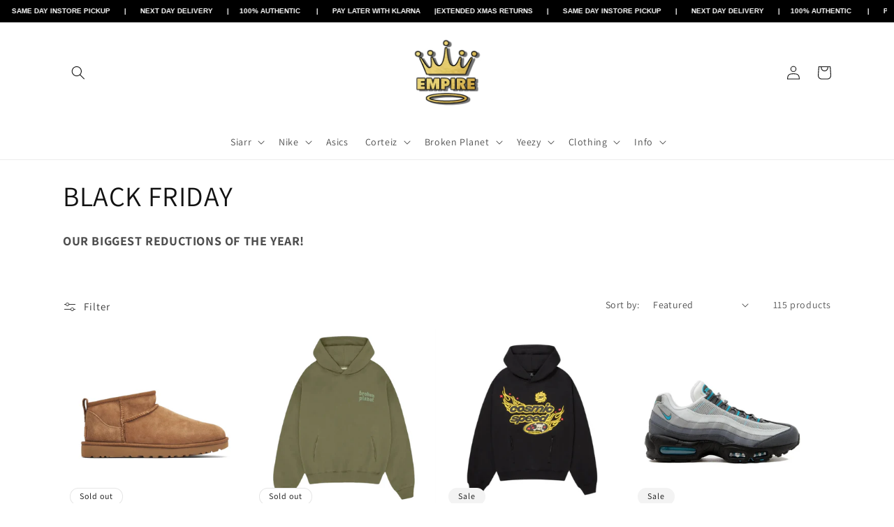

--- FILE ---
content_type: text/html; charset=utf-8
request_url: https://www.empireglasgow.com/collections/black-friday
body_size: 47400
content:
<!doctype html>
<html class="no-js" lang="en">
  <head>
    <meta charset="utf-8">
    <meta http-equiv="X-UA-Compatible" content="IE=edge">
    <meta name="viewport" content="width=device-width,initial-scale=1">
    <meta name="theme-color" content="">
    <link rel="canonical" href="https://www.empireglasgow.com/collections/black-friday">
    <link rel="preconnect" href="https://cdn.shopify.com" crossorigin><link rel="icon" type="image/png" href="//www.empireglasgow.com/cdn/shop/files/Empire_Logo_Jpeg_c36f1101-c5e5-4618-b8d7-9833cdaf0803.jpg?crop=center&height=32&v=1713545956&width=32"><link rel="preconnect" href="https://fonts.shopifycdn.com" crossorigin><title>
      BLACK FRIDAY
 &ndash; Empire Glasgow</title>

    
      <meta name="description" content="OUR BIGGEST REDUCTIONS OF THE YEAR!">
    

    

<meta property="og:site_name" content="Empire Glasgow">
<meta property="og:url" content="https://www.empireglasgow.com/collections/black-friday">
<meta property="og:title" content="BLACK FRIDAY">
<meta property="og:type" content="website">
<meta property="og:description" content="OUR BIGGEST REDUCTIONS OF THE YEAR!"><meta property="og:image" content="http://www.empireglasgow.com/cdn/shop/files/Empire_Logo_Jpeg_c36f1101-c5e5-4618-b8d7-9833cdaf0803.jpg?v=1713546221">
  <meta property="og:image:secure_url" content="https://www.empireglasgow.com/cdn/shop/files/Empire_Logo_Jpeg_c36f1101-c5e5-4618-b8d7-9833cdaf0803.jpg?v=1713546221">
  <meta property="og:image:width" content="800">
  <meta property="og:image:height" content="600"><meta name="twitter:card" content="summary_large_image">
<meta name="twitter:title" content="BLACK FRIDAY">
<meta name="twitter:description" content="OUR BIGGEST REDUCTIONS OF THE YEAR!">


    <script src="//www.empireglasgow.com/cdn/shop/t/5/assets/global.js?v=140420630222484345121665235866" defer="defer"></script>
    <script>window.performance && window.performance.mark && window.performance.mark('shopify.content_for_header.start');</script><meta name="facebook-domain-verification" content="vu1jsi33b8bjfo696w53qsmxtx4fwt">
<meta name="google-site-verification" content="AQ1pbhL91Kp1PjJITenIHPvmCzK9N5v5mHgF3QnW-Y0">
<meta id="shopify-digital-wallet" name="shopify-digital-wallet" content="/66289107167/digital_wallets/dialog">
<meta name="shopify-checkout-api-token" content="0f356fc2ae3cf5aa8525e00ed854df5b">
<link rel="alternate" type="application/atom+xml" title="Feed" href="/collections/black-friday.atom" />
<link rel="next" href="/collections/black-friday?page=2">
<link rel="alternate" type="application/json+oembed" href="https://www.empireglasgow.com/collections/black-friday.oembed">
<script async="async" src="/checkouts/internal/preloads.js?locale=en-GB"></script>
<link rel="preconnect" href="https://shop.app" crossorigin="anonymous">
<script async="async" src="https://shop.app/checkouts/internal/preloads.js?locale=en-GB&shop_id=66289107167" crossorigin="anonymous"></script>
<script id="apple-pay-shop-capabilities" type="application/json">{"shopId":66289107167,"countryCode":"GB","currencyCode":"GBP","merchantCapabilities":["supports3DS"],"merchantId":"gid:\/\/shopify\/Shop\/66289107167","merchantName":"Empire Glasgow","requiredBillingContactFields":["postalAddress","email","phone"],"requiredShippingContactFields":["postalAddress","email","phone"],"shippingType":"shipping","supportedNetworks":["visa","maestro","masterCard","amex","discover","elo"],"total":{"type":"pending","label":"Empire Glasgow","amount":"1.00"},"shopifyPaymentsEnabled":true,"supportsSubscriptions":true}</script>
<script id="shopify-features" type="application/json">{"accessToken":"0f356fc2ae3cf5aa8525e00ed854df5b","betas":["rich-media-storefront-analytics"],"domain":"www.empireglasgow.com","predictiveSearch":true,"shopId":66289107167,"locale":"en"}</script>
<script>var Shopify = Shopify || {};
Shopify.shop = "empire-glasgow-3353.myshopify.com";
Shopify.locale = "en";
Shopify.currency = {"active":"GBP","rate":"1.0"};
Shopify.country = "GB";
Shopify.theme = {"name":"Custom Site with auto hide sold-out","id":135929626847,"schema_name":"Dawn","schema_version":"6.0.2","theme_store_id":887,"role":"main"};
Shopify.theme.handle = "null";
Shopify.theme.style = {"id":null,"handle":null};
Shopify.cdnHost = "www.empireglasgow.com/cdn";
Shopify.routes = Shopify.routes || {};
Shopify.routes.root = "/";</script>
<script type="module">!function(o){(o.Shopify=o.Shopify||{}).modules=!0}(window);</script>
<script>!function(o){function n(){var o=[];function n(){o.push(Array.prototype.slice.apply(arguments))}return n.q=o,n}var t=o.Shopify=o.Shopify||{};t.loadFeatures=n(),t.autoloadFeatures=n()}(window);</script>
<script>
  window.ShopifyPay = window.ShopifyPay || {};
  window.ShopifyPay.apiHost = "shop.app\/pay";
  window.ShopifyPay.redirectState = null;
</script>
<script id="shop-js-analytics" type="application/json">{"pageType":"collection"}</script>
<script defer="defer" async type="module" src="//www.empireglasgow.com/cdn/shopifycloud/shop-js/modules/v2/client.init-shop-cart-sync_BdyHc3Nr.en.esm.js"></script>
<script defer="defer" async type="module" src="//www.empireglasgow.com/cdn/shopifycloud/shop-js/modules/v2/chunk.common_Daul8nwZ.esm.js"></script>
<script type="module">
  await import("//www.empireglasgow.com/cdn/shopifycloud/shop-js/modules/v2/client.init-shop-cart-sync_BdyHc3Nr.en.esm.js");
await import("//www.empireglasgow.com/cdn/shopifycloud/shop-js/modules/v2/chunk.common_Daul8nwZ.esm.js");

  window.Shopify.SignInWithShop?.initShopCartSync?.({"fedCMEnabled":true,"windoidEnabled":true});

</script>
<script>
  window.Shopify = window.Shopify || {};
  if (!window.Shopify.featureAssets) window.Shopify.featureAssets = {};
  window.Shopify.featureAssets['shop-js'] = {"shop-cart-sync":["modules/v2/client.shop-cart-sync_QYOiDySF.en.esm.js","modules/v2/chunk.common_Daul8nwZ.esm.js"],"init-fed-cm":["modules/v2/client.init-fed-cm_DchLp9rc.en.esm.js","modules/v2/chunk.common_Daul8nwZ.esm.js"],"shop-button":["modules/v2/client.shop-button_OV7bAJc5.en.esm.js","modules/v2/chunk.common_Daul8nwZ.esm.js"],"init-windoid":["modules/v2/client.init-windoid_DwxFKQ8e.en.esm.js","modules/v2/chunk.common_Daul8nwZ.esm.js"],"shop-cash-offers":["modules/v2/client.shop-cash-offers_DWtL6Bq3.en.esm.js","modules/v2/chunk.common_Daul8nwZ.esm.js","modules/v2/chunk.modal_CQq8HTM6.esm.js"],"shop-toast-manager":["modules/v2/client.shop-toast-manager_CX9r1SjA.en.esm.js","modules/v2/chunk.common_Daul8nwZ.esm.js"],"init-shop-email-lookup-coordinator":["modules/v2/client.init-shop-email-lookup-coordinator_UhKnw74l.en.esm.js","modules/v2/chunk.common_Daul8nwZ.esm.js"],"pay-button":["modules/v2/client.pay-button_DzxNnLDY.en.esm.js","modules/v2/chunk.common_Daul8nwZ.esm.js"],"avatar":["modules/v2/client.avatar_BTnouDA3.en.esm.js"],"init-shop-cart-sync":["modules/v2/client.init-shop-cart-sync_BdyHc3Nr.en.esm.js","modules/v2/chunk.common_Daul8nwZ.esm.js"],"shop-login-button":["modules/v2/client.shop-login-button_D8B466_1.en.esm.js","modules/v2/chunk.common_Daul8nwZ.esm.js","modules/v2/chunk.modal_CQq8HTM6.esm.js"],"init-customer-accounts-sign-up":["modules/v2/client.init-customer-accounts-sign-up_C8fpPm4i.en.esm.js","modules/v2/client.shop-login-button_D8B466_1.en.esm.js","modules/v2/chunk.common_Daul8nwZ.esm.js","modules/v2/chunk.modal_CQq8HTM6.esm.js"],"init-shop-for-new-customer-accounts":["modules/v2/client.init-shop-for-new-customer-accounts_CVTO0Ztu.en.esm.js","modules/v2/client.shop-login-button_D8B466_1.en.esm.js","modules/v2/chunk.common_Daul8nwZ.esm.js","modules/v2/chunk.modal_CQq8HTM6.esm.js"],"init-customer-accounts":["modules/v2/client.init-customer-accounts_dRgKMfrE.en.esm.js","modules/v2/client.shop-login-button_D8B466_1.en.esm.js","modules/v2/chunk.common_Daul8nwZ.esm.js","modules/v2/chunk.modal_CQq8HTM6.esm.js"],"shop-follow-button":["modules/v2/client.shop-follow-button_CkZpjEct.en.esm.js","modules/v2/chunk.common_Daul8nwZ.esm.js","modules/v2/chunk.modal_CQq8HTM6.esm.js"],"lead-capture":["modules/v2/client.lead-capture_BntHBhfp.en.esm.js","modules/v2/chunk.common_Daul8nwZ.esm.js","modules/v2/chunk.modal_CQq8HTM6.esm.js"],"checkout-modal":["modules/v2/client.checkout-modal_CfxcYbTm.en.esm.js","modules/v2/chunk.common_Daul8nwZ.esm.js","modules/v2/chunk.modal_CQq8HTM6.esm.js"],"shop-login":["modules/v2/client.shop-login_Da4GZ2H6.en.esm.js","modules/v2/chunk.common_Daul8nwZ.esm.js","modules/v2/chunk.modal_CQq8HTM6.esm.js"],"payment-terms":["modules/v2/client.payment-terms_MV4M3zvL.en.esm.js","modules/v2/chunk.common_Daul8nwZ.esm.js","modules/v2/chunk.modal_CQq8HTM6.esm.js"]};
</script>
<script>(function() {
  var isLoaded = false;
  function asyncLoad() {
    if (isLoaded) return;
    isLoaded = true;
    var urls = ["https:\/\/s3.eu-west-1.amazonaws.com\/production-klarna-il-shopify-osm\/a6c5e37d3b587ca7438f15aa90b429b47085a035\/empire-glasgow-3353.myshopify.com-1708623450280.js?shop=empire-glasgow-3353.myshopify.com"];
    for (var i = 0; i < urls.length; i++) {
      var s = document.createElement('script');
      s.type = 'text/javascript';
      s.async = true;
      s.src = urls[i];
      var x = document.getElementsByTagName('script')[0];
      x.parentNode.insertBefore(s, x);
    }
  };
  if(window.attachEvent) {
    window.attachEvent('onload', asyncLoad);
  } else {
    window.addEventListener('load', asyncLoad, false);
  }
})();</script>
<script id="__st">var __st={"a":66289107167,"offset":0,"reqid":"c80214cd-c3d0-491d-8df0-e45d815c86e0-1768999634","pageurl":"www.empireglasgow.com\/collections\/black-friday","u":"a8e0c5a147f8","p":"collection","rtyp":"collection","rid":422375522527};</script>
<script>window.ShopifyPaypalV4VisibilityTracking = true;</script>
<script id="captcha-bootstrap">!function(){'use strict';const t='contact',e='account',n='new_comment',o=[[t,t],['blogs',n],['comments',n],[t,'customer']],c=[[e,'customer_login'],[e,'guest_login'],[e,'recover_customer_password'],[e,'create_customer']],r=t=>t.map((([t,e])=>`form[action*='/${t}']:not([data-nocaptcha='true']) input[name='form_type'][value='${e}']`)).join(','),a=t=>()=>t?[...document.querySelectorAll(t)].map((t=>t.form)):[];function s(){const t=[...o],e=r(t);return a(e)}const i='password',u='form_key',d=['recaptcha-v3-token','g-recaptcha-response','h-captcha-response',i],f=()=>{try{return window.sessionStorage}catch{return}},m='__shopify_v',_=t=>t.elements[u];function p(t,e,n=!1){try{const o=window.sessionStorage,c=JSON.parse(o.getItem(e)),{data:r}=function(t){const{data:e,action:n}=t;return t[m]||n?{data:e,action:n}:{data:t,action:n}}(c);for(const[e,n]of Object.entries(r))t.elements[e]&&(t.elements[e].value=n);n&&o.removeItem(e)}catch(o){console.error('form repopulation failed',{error:o})}}const l='form_type',E='cptcha';function T(t){t.dataset[E]=!0}const w=window,h=w.document,L='Shopify',v='ce_forms',y='captcha';let A=!1;((t,e)=>{const n=(g='f06e6c50-85a8-45c8-87d0-21a2b65856fe',I='https://cdn.shopify.com/shopifycloud/storefront-forms-hcaptcha/ce_storefront_forms_captcha_hcaptcha.v1.5.2.iife.js',D={infoText:'Protected by hCaptcha',privacyText:'Privacy',termsText:'Terms'},(t,e,n)=>{const o=w[L][v],c=o.bindForm;if(c)return c(t,g,e,D).then(n);var r;o.q.push([[t,g,e,D],n]),r=I,A||(h.body.append(Object.assign(h.createElement('script'),{id:'captcha-provider',async:!0,src:r})),A=!0)});var g,I,D;w[L]=w[L]||{},w[L][v]=w[L][v]||{},w[L][v].q=[],w[L][y]=w[L][y]||{},w[L][y].protect=function(t,e){n(t,void 0,e),T(t)},Object.freeze(w[L][y]),function(t,e,n,w,h,L){const[v,y,A,g]=function(t,e,n){const i=e?o:[],u=t?c:[],d=[...i,...u],f=r(d),m=r(i),_=r(d.filter((([t,e])=>n.includes(e))));return[a(f),a(m),a(_),s()]}(w,h,L),I=t=>{const e=t.target;return e instanceof HTMLFormElement?e:e&&e.form},D=t=>v().includes(t);t.addEventListener('submit',(t=>{const e=I(t);if(!e)return;const n=D(e)&&!e.dataset.hcaptchaBound&&!e.dataset.recaptchaBound,o=_(e),c=g().includes(e)&&(!o||!o.value);(n||c)&&t.preventDefault(),c&&!n&&(function(t){try{if(!f())return;!function(t){const e=f();if(!e)return;const n=_(t);if(!n)return;const o=n.value;o&&e.removeItem(o)}(t);const e=Array.from(Array(32),(()=>Math.random().toString(36)[2])).join('');!function(t,e){_(t)||t.append(Object.assign(document.createElement('input'),{type:'hidden',name:u})),t.elements[u].value=e}(t,e),function(t,e){const n=f();if(!n)return;const o=[...t.querySelectorAll(`input[type='${i}']`)].map((({name:t})=>t)),c=[...d,...o],r={};for(const[a,s]of new FormData(t).entries())c.includes(a)||(r[a]=s);n.setItem(e,JSON.stringify({[m]:1,action:t.action,data:r}))}(t,e)}catch(e){console.error('failed to persist form',e)}}(e),e.submit())}));const S=(t,e)=>{t&&!t.dataset[E]&&(n(t,e.some((e=>e===t))),T(t))};for(const o of['focusin','change'])t.addEventListener(o,(t=>{const e=I(t);D(e)&&S(e,y())}));const B=e.get('form_key'),M=e.get(l),P=B&&M;t.addEventListener('DOMContentLoaded',(()=>{const t=y();if(P)for(const e of t)e.elements[l].value===M&&p(e,B);[...new Set([...A(),...v().filter((t=>'true'===t.dataset.shopifyCaptcha))])].forEach((e=>S(e,t)))}))}(h,new URLSearchParams(w.location.search),n,t,e,['guest_login'])})(!0,!0)}();</script>
<script integrity="sha256-4kQ18oKyAcykRKYeNunJcIwy7WH5gtpwJnB7kiuLZ1E=" data-source-attribution="shopify.loadfeatures" defer="defer" src="//www.empireglasgow.com/cdn/shopifycloud/storefront/assets/storefront/load_feature-a0a9edcb.js" crossorigin="anonymous"></script>
<script crossorigin="anonymous" defer="defer" src="//www.empireglasgow.com/cdn/shopifycloud/storefront/assets/shopify_pay/storefront-65b4c6d7.js?v=20250812"></script>
<script data-source-attribution="shopify.dynamic_checkout.dynamic.init">var Shopify=Shopify||{};Shopify.PaymentButton=Shopify.PaymentButton||{isStorefrontPortableWallets:!0,init:function(){window.Shopify.PaymentButton.init=function(){};var t=document.createElement("script");t.src="https://www.empireglasgow.com/cdn/shopifycloud/portable-wallets/latest/portable-wallets.en.js",t.type="module",document.head.appendChild(t)}};
</script>
<script data-source-attribution="shopify.dynamic_checkout.buyer_consent">
  function portableWalletsHideBuyerConsent(e){var t=document.getElementById("shopify-buyer-consent"),n=document.getElementById("shopify-subscription-policy-button");t&&n&&(t.classList.add("hidden"),t.setAttribute("aria-hidden","true"),n.removeEventListener("click",e))}function portableWalletsShowBuyerConsent(e){var t=document.getElementById("shopify-buyer-consent"),n=document.getElementById("shopify-subscription-policy-button");t&&n&&(t.classList.remove("hidden"),t.removeAttribute("aria-hidden"),n.addEventListener("click",e))}window.Shopify?.PaymentButton&&(window.Shopify.PaymentButton.hideBuyerConsent=portableWalletsHideBuyerConsent,window.Shopify.PaymentButton.showBuyerConsent=portableWalletsShowBuyerConsent);
</script>
<script data-source-attribution="shopify.dynamic_checkout.cart.bootstrap">document.addEventListener("DOMContentLoaded",(function(){function t(){return document.querySelector("shopify-accelerated-checkout-cart, shopify-accelerated-checkout")}if(t())Shopify.PaymentButton.init();else{new MutationObserver((function(e,n){t()&&(Shopify.PaymentButton.init(),n.disconnect())})).observe(document.body,{childList:!0,subtree:!0})}}));
</script>
<link id="shopify-accelerated-checkout-styles" rel="stylesheet" media="screen" href="https://www.empireglasgow.com/cdn/shopifycloud/portable-wallets/latest/accelerated-checkout-backwards-compat.css" crossorigin="anonymous">
<style id="shopify-accelerated-checkout-cart">
        #shopify-buyer-consent {
  margin-top: 1em;
  display: inline-block;
  width: 100%;
}

#shopify-buyer-consent.hidden {
  display: none;
}

#shopify-subscription-policy-button {
  background: none;
  border: none;
  padding: 0;
  text-decoration: underline;
  font-size: inherit;
  cursor: pointer;
}

#shopify-subscription-policy-button::before {
  box-shadow: none;
}

      </style>
<script id="sections-script" data-sections="header,footer" defer="defer" src="//www.empireglasgow.com/cdn/shop/t/5/compiled_assets/scripts.js?v=3672"></script>
<script>window.performance && window.performance.mark && window.performance.mark('shopify.content_for_header.end');</script>


    <style data-shopify>
      @font-face {
  font-family: Assistant;
  font-weight: 400;
  font-style: normal;
  font-display: swap;
  src: url("//www.empireglasgow.com/cdn/fonts/assistant/assistant_n4.9120912a469cad1cc292572851508ca49d12e768.woff2") format("woff2"),
       url("//www.empireglasgow.com/cdn/fonts/assistant/assistant_n4.6e9875ce64e0fefcd3f4446b7ec9036b3ddd2985.woff") format("woff");
}

      @font-face {
  font-family: Assistant;
  font-weight: 700;
  font-style: normal;
  font-display: swap;
  src: url("//www.empireglasgow.com/cdn/fonts/assistant/assistant_n7.bf44452348ec8b8efa3aa3068825305886b1c83c.woff2") format("woff2"),
       url("//www.empireglasgow.com/cdn/fonts/assistant/assistant_n7.0c887fee83f6b3bda822f1150b912c72da0f7b64.woff") format("woff");
}

      
      
      @font-face {
  font-family: Assistant;
  font-weight: 400;
  font-style: normal;
  font-display: swap;
  src: url("//www.empireglasgow.com/cdn/fonts/assistant/assistant_n4.9120912a469cad1cc292572851508ca49d12e768.woff2") format("woff2"),
       url("//www.empireglasgow.com/cdn/fonts/assistant/assistant_n4.6e9875ce64e0fefcd3f4446b7ec9036b3ddd2985.woff") format("woff");
}


      :root {
        --font-body-family: Assistant, sans-serif;
        --font-body-style: normal;
        --font-body-weight: 400;
        --font-body-weight-bold: 700;

        --font-heading-family: Assistant, sans-serif;
        --font-heading-style: normal;
        --font-heading-weight: 400;

        --font-body-scale: 1.0;
        --font-heading-scale: 1.0;

        --color-base-text: 18, 18, 18;
        --color-shadow: 18, 18, 18;
        --color-base-background-1: 255, 255, 255;
        --color-base-background-2: 243, 243, 243;
        --color-base-solid-button-labels: 255, 255, 255;
        --color-base-outline-button-labels: 18, 18, 18;
        --color-base-accent-1: 18, 18, 18;
        --color-base-accent-2: 23, 115, 176;
        --payment-terms-background-color: #ffffff;

        --gradient-base-background-1: #ffffff;
        --gradient-base-background-2: #f3f3f3;
        --gradient-base-accent-1: #121212;
        --gradient-base-accent-2: #1773b0;

        --media-padding: px;
        --media-border-opacity: 0.05;
        --media-border-width: 0px;
        --media-radius: 0px;
        --media-shadow-opacity: 0.0;
        --media-shadow-horizontal-offset: 0px;
        --media-shadow-vertical-offset: 4px;
        --media-shadow-blur-radius: 5px;
        --media-shadow-visible: 0;

        --page-width: 120rem;
        --page-width-margin: 0rem;

        --card-image-padding: 0.0rem;
        --card-corner-radius: 0.0rem;
        --card-text-alignment: left;
        --card-border-width: 0.0rem;
        --card-border-opacity: 0.1;
        --card-shadow-opacity: 0.0;
        --card-shadow-visible: 0;
        --card-shadow-horizontal-offset: 0.0rem;
        --card-shadow-vertical-offset: 0.4rem;
        --card-shadow-blur-radius: 0.5rem;

        --badge-corner-radius: 4.0rem;

        --popup-border-width: 1px;
        --popup-border-opacity: 0.1;
        --popup-corner-radius: 0px;
        --popup-shadow-opacity: 0.0;
        --popup-shadow-horizontal-offset: 0px;
        --popup-shadow-vertical-offset: 4px;
        --popup-shadow-blur-radius: 5px;

        --drawer-border-width: 1px;
        --drawer-border-opacity: 0.1;
        --drawer-shadow-opacity: 0.0;
        --drawer-shadow-horizontal-offset: 0px;
        --drawer-shadow-vertical-offset: 4px;
        --drawer-shadow-blur-radius: 5px;

        --spacing-sections-desktop: 0px;
        --spacing-sections-mobile: 0px;

        --grid-desktop-vertical-spacing: 8px;
        --grid-desktop-horizontal-spacing: 8px;
        --grid-mobile-vertical-spacing: 4px;
        --grid-mobile-horizontal-spacing: 4px;

        --text-boxes-border-opacity: 0.1;
        --text-boxes-border-width: 0px;
        --text-boxes-radius: 0px;
        --text-boxes-shadow-opacity: 0.0;
        --text-boxes-shadow-visible: 0;
        --text-boxes-shadow-horizontal-offset: 0px;
        --text-boxes-shadow-vertical-offset: 4px;
        --text-boxes-shadow-blur-radius: 5px;

        --buttons-radius: 0px;
        --buttons-radius-outset: 0px;
        --buttons-border-width: 1px;
        --buttons-border-opacity: 1.0;
        --buttons-shadow-opacity: 0.0;
        --buttons-shadow-visible: 0;
        --buttons-shadow-horizontal-offset: 0px;
        --buttons-shadow-vertical-offset: 4px;
        --buttons-shadow-blur-radius: 5px;
        --buttons-border-offset: 0px;

        --inputs-radius: 0px;
        --inputs-border-width: 1px;
        --inputs-border-opacity: 0.55;
        --inputs-shadow-opacity: 0.0;
        --inputs-shadow-horizontal-offset: 0px;
        --inputs-margin-offset: 0px;
        --inputs-shadow-vertical-offset: 4px;
        --inputs-shadow-blur-radius: 5px;
        --inputs-radius-outset: 0px;

        --variant-pills-radius: 40px;
        --variant-pills-border-width: 1px;
        --variant-pills-border-opacity: 0.55;
        --variant-pills-shadow-opacity: 0.0;
        --variant-pills-shadow-horizontal-offset: 0px;
        --variant-pills-shadow-vertical-offset: 4px;
        --variant-pills-shadow-blur-radius: 5px;
      }

      *,
      *::before,
      *::after {
        box-sizing: inherit;
      }

      html {
        box-sizing: border-box;
        font-size: calc(var(--font-body-scale) * 62.5%);
        height: 100%;
      }

      body {
        display: grid;
        grid-template-rows: auto auto 1fr auto;
        grid-template-columns: 100%;
        min-height: 100%;
        margin: 0;
        font-size: 1.5rem;
        letter-spacing: 0.06rem;
        line-height: calc(1 + 0.8 / var(--font-body-scale));
        font-family: var(--font-body-family);
        font-style: var(--font-body-style);
        font-weight: var(--font-body-weight);
      }

      @media screen and (min-width: 750px) {
        body {
          font-size: 1.6rem;
        }
      }
    </style>

    <link href="//www.empireglasgow.com/cdn/shop/t/5/assets/base.css?v=19666067365360246481665234614" rel="stylesheet" type="text/css" media="all" />
<link rel="preload" as="font" href="//www.empireglasgow.com/cdn/fonts/assistant/assistant_n4.9120912a469cad1cc292572851508ca49d12e768.woff2" type="font/woff2" crossorigin><link rel="preload" as="font" href="//www.empireglasgow.com/cdn/fonts/assistant/assistant_n4.9120912a469cad1cc292572851508ca49d12e768.woff2" type="font/woff2" crossorigin><link rel="stylesheet" href="//www.empireglasgow.com/cdn/shop/t/5/assets/component-predictive-search.css?v=165644661289088488651665234614" media="print" onload="this.media='all'"><script>document.documentElement.className = document.documentElement.className.replace('no-js', 'js');
    if (Shopify.designMode) {
      document.documentElement.classList.add('shopify-design-mode');
    }
    </script>
  <!-- BEGIN app block: shopify://apps/essential-announcer/blocks/app-embed/93b5429f-c8d6-4c33-ae14-250fd84f361b --><script>
  
    window.essentialAnnouncementConfigs = [{"id":"1f99a16d-fb4d-4f4a-83db-97ad151c92ef","createdAt":"2024-04-19T15:18:02.437+00:00","name":"Announcement name","title":"EXTENDED XMAS RETURNS    |    SAME DAY INSTORE PICKUP    |    NEXT DAY DELIVERY    |   100% AUTHENTIC  \n  |    PAY LATER WITH KLARNA    |","subheading":"","style":{"icon":{"size":32,"color":{"hex":"#333333"},"background":{"hex":"#ffffff","alpha":0,"rgba":"rgba(255, 255, 255, 0)"},"cornerRadius":4},"selectedTemplate":"Dawn","position":"top-page","stickyBar":false,"backgroundType":"singleBackground","singleColor":"#000000","gradientTurn":"","gradientStart":"#000000","gradientEnd":"#5a5a5a","borderRadius":"0","borderSize":"0","borderColor":"#000000","titleSize":"10","titleColor":"#ffffff","font":"Arial","subheadingSize":"14","subheadingColor":"#9f9daa","buttonBackgroundColor":"#211515","buttonFontSize":"14","buttonFontColor":"#FFFFFF","buttonBorderRadius":"4","couponCodeButtonOutlineColor":"#202223","couponCodeButtonIconColor":"#202223","couponCodeButtonFontColor":"#202223","couponCodeButtonFontSize":"14","couponCodeButtonBorderRadius":"4","closeIconColor":"#9f9daa","arrowIconColor":"#9f9daa","spacing":{"insideTop":10,"insideBottom":10,"outsideTop":0,"outsideBottom":10}},"announcementType":"running-line","announcementPlacement":"","published":true,"showOnProducts":[],"showOnCollections":[],"updatedAt":"2025-11-11T14:40:59.497+00:00","CTAType":"","CTALink":"https://empire-glasgow-3353.myshopify.com","closeButton":false,"buttonText":"Shop now!","announcements":[{"title":"Enjoy a 20% discount on all our products!","subheading":"","CTAType":"button","buttonText":"Shop now!","CTALink":"","id":851,"icon":"","couponCode":""},{"title":"Enjoy a 20% discount on all our products!","subheading":"","CTAType":"button","buttonText":"Shop now!","CTALink":"","id":721,"icon":"","couponCode":""}],"shop":"empire-glasgow-3353.myshopify.com","animationSpeed":45,"rotateDuration":4,"translations":[],"startDate":null,"endDate":null,"icon":null,"locationType":"","showInCountries":[],"showOnProductsInCollections":[],"type":"","couponCode":""}];
  
  window.essentialAnnouncementMeta = {
    productCollections: null,
    productData: null,
    templateName: "collection",
    collectionId: 422375522527,
  };
</script>

 
<style>
.essential_annoucement_bar_wrapper {display: none;}
</style>


<script src="https://cdn.shopify.com/extensions/019b9d60-ed7c-7464-ac3f-9e23a48d54ca/essential-announcement-bar-74/assets/announcement-bar-essential-apps.js" defer></script>

<!-- END app block --><link href="https://monorail-edge.shopifysvc.com" rel="dns-prefetch">
<script>(function(){if ("sendBeacon" in navigator && "performance" in window) {try {var session_token_from_headers = performance.getEntriesByType('navigation')[0].serverTiming.find(x => x.name == '_s').description;} catch {var session_token_from_headers = undefined;}var session_cookie_matches = document.cookie.match(/_shopify_s=([^;]*)/);var session_token_from_cookie = session_cookie_matches && session_cookie_matches.length === 2 ? session_cookie_matches[1] : "";var session_token = session_token_from_headers || session_token_from_cookie || "";function handle_abandonment_event(e) {var entries = performance.getEntries().filter(function(entry) {return /monorail-edge.shopifysvc.com/.test(entry.name);});if (!window.abandonment_tracked && entries.length === 0) {window.abandonment_tracked = true;var currentMs = Date.now();var navigation_start = performance.timing.navigationStart;var payload = {shop_id: 66289107167,url: window.location.href,navigation_start,duration: currentMs - navigation_start,session_token,page_type: "collection"};window.navigator.sendBeacon("https://monorail-edge.shopifysvc.com/v1/produce", JSON.stringify({schema_id: "online_store_buyer_site_abandonment/1.1",payload: payload,metadata: {event_created_at_ms: currentMs,event_sent_at_ms: currentMs}}));}}window.addEventListener('pagehide', handle_abandonment_event);}}());</script>
<script id="web-pixels-manager-setup">(function e(e,d,r,n,o){if(void 0===o&&(o={}),!Boolean(null===(a=null===(i=window.Shopify)||void 0===i?void 0:i.analytics)||void 0===a?void 0:a.replayQueue)){var i,a;window.Shopify=window.Shopify||{};var t=window.Shopify;t.analytics=t.analytics||{};var s=t.analytics;s.replayQueue=[],s.publish=function(e,d,r){return s.replayQueue.push([e,d,r]),!0};try{self.performance.mark("wpm:start")}catch(e){}var l=function(){var e={modern:/Edge?\/(1{2}[4-9]|1[2-9]\d|[2-9]\d{2}|\d{4,})\.\d+(\.\d+|)|Firefox\/(1{2}[4-9]|1[2-9]\d|[2-9]\d{2}|\d{4,})\.\d+(\.\d+|)|Chrom(ium|e)\/(9{2}|\d{3,})\.\d+(\.\d+|)|(Maci|X1{2}).+ Version\/(15\.\d+|(1[6-9]|[2-9]\d|\d{3,})\.\d+)([,.]\d+|)( \(\w+\)|)( Mobile\/\w+|) Safari\/|Chrome.+OPR\/(9{2}|\d{3,})\.\d+\.\d+|(CPU[ +]OS|iPhone[ +]OS|CPU[ +]iPhone|CPU IPhone OS|CPU iPad OS)[ +]+(15[._]\d+|(1[6-9]|[2-9]\d|\d{3,})[._]\d+)([._]\d+|)|Android:?[ /-](13[3-9]|1[4-9]\d|[2-9]\d{2}|\d{4,})(\.\d+|)(\.\d+|)|Android.+Firefox\/(13[5-9]|1[4-9]\d|[2-9]\d{2}|\d{4,})\.\d+(\.\d+|)|Android.+Chrom(ium|e)\/(13[3-9]|1[4-9]\d|[2-9]\d{2}|\d{4,})\.\d+(\.\d+|)|SamsungBrowser\/([2-9]\d|\d{3,})\.\d+/,legacy:/Edge?\/(1[6-9]|[2-9]\d|\d{3,})\.\d+(\.\d+|)|Firefox\/(5[4-9]|[6-9]\d|\d{3,})\.\d+(\.\d+|)|Chrom(ium|e)\/(5[1-9]|[6-9]\d|\d{3,})\.\d+(\.\d+|)([\d.]+$|.*Safari\/(?![\d.]+ Edge\/[\d.]+$))|(Maci|X1{2}).+ Version\/(10\.\d+|(1[1-9]|[2-9]\d|\d{3,})\.\d+)([,.]\d+|)( \(\w+\)|)( Mobile\/\w+|) Safari\/|Chrome.+OPR\/(3[89]|[4-9]\d|\d{3,})\.\d+\.\d+|(CPU[ +]OS|iPhone[ +]OS|CPU[ +]iPhone|CPU IPhone OS|CPU iPad OS)[ +]+(10[._]\d+|(1[1-9]|[2-9]\d|\d{3,})[._]\d+)([._]\d+|)|Android:?[ /-](13[3-9]|1[4-9]\d|[2-9]\d{2}|\d{4,})(\.\d+|)(\.\d+|)|Mobile Safari.+OPR\/([89]\d|\d{3,})\.\d+\.\d+|Android.+Firefox\/(13[5-9]|1[4-9]\d|[2-9]\d{2}|\d{4,})\.\d+(\.\d+|)|Android.+Chrom(ium|e)\/(13[3-9]|1[4-9]\d|[2-9]\d{2}|\d{4,})\.\d+(\.\d+|)|Android.+(UC? ?Browser|UCWEB|U3)[ /]?(15\.([5-9]|\d{2,})|(1[6-9]|[2-9]\d|\d{3,})\.\d+)\.\d+|SamsungBrowser\/(5\.\d+|([6-9]|\d{2,})\.\d+)|Android.+MQ{2}Browser\/(14(\.(9|\d{2,})|)|(1[5-9]|[2-9]\d|\d{3,})(\.\d+|))(\.\d+|)|K[Aa][Ii]OS\/(3\.\d+|([4-9]|\d{2,})\.\d+)(\.\d+|)/},d=e.modern,r=e.legacy,n=navigator.userAgent;return n.match(d)?"modern":n.match(r)?"legacy":"unknown"}(),u="modern"===l?"modern":"legacy",c=(null!=n?n:{modern:"",legacy:""})[u],f=function(e){return[e.baseUrl,"/wpm","/b",e.hashVersion,"modern"===e.buildTarget?"m":"l",".js"].join("")}({baseUrl:d,hashVersion:r,buildTarget:u}),m=function(e){var d=e.version,r=e.bundleTarget,n=e.surface,o=e.pageUrl,i=e.monorailEndpoint;return{emit:function(e){var a=e.status,t=e.errorMsg,s=(new Date).getTime(),l=JSON.stringify({metadata:{event_sent_at_ms:s},events:[{schema_id:"web_pixels_manager_load/3.1",payload:{version:d,bundle_target:r,page_url:o,status:a,surface:n,error_msg:t},metadata:{event_created_at_ms:s}}]});if(!i)return console&&console.warn&&console.warn("[Web Pixels Manager] No Monorail endpoint provided, skipping logging."),!1;try{return self.navigator.sendBeacon.bind(self.navigator)(i,l)}catch(e){}var u=new XMLHttpRequest;try{return u.open("POST",i,!0),u.setRequestHeader("Content-Type","text/plain"),u.send(l),!0}catch(e){return console&&console.warn&&console.warn("[Web Pixels Manager] Got an unhandled error while logging to Monorail."),!1}}}}({version:r,bundleTarget:l,surface:e.surface,pageUrl:self.location.href,monorailEndpoint:e.monorailEndpoint});try{o.browserTarget=l,function(e){var d=e.src,r=e.async,n=void 0===r||r,o=e.onload,i=e.onerror,a=e.sri,t=e.scriptDataAttributes,s=void 0===t?{}:t,l=document.createElement("script"),u=document.querySelector("head"),c=document.querySelector("body");if(l.async=n,l.src=d,a&&(l.integrity=a,l.crossOrigin="anonymous"),s)for(var f in s)if(Object.prototype.hasOwnProperty.call(s,f))try{l.dataset[f]=s[f]}catch(e){}if(o&&l.addEventListener("load",o),i&&l.addEventListener("error",i),u)u.appendChild(l);else{if(!c)throw new Error("Did not find a head or body element to append the script");c.appendChild(l)}}({src:f,async:!0,onload:function(){if(!function(){var e,d;return Boolean(null===(d=null===(e=window.Shopify)||void 0===e?void 0:e.analytics)||void 0===d?void 0:d.initialized)}()){var d=window.webPixelsManager.init(e)||void 0;if(d){var r=window.Shopify.analytics;r.replayQueue.forEach((function(e){var r=e[0],n=e[1],o=e[2];d.publishCustomEvent(r,n,o)})),r.replayQueue=[],r.publish=d.publishCustomEvent,r.visitor=d.visitor,r.initialized=!0}}},onerror:function(){return m.emit({status:"failed",errorMsg:"".concat(f," has failed to load")})},sri:function(e){var d=/^sha384-[A-Za-z0-9+/=]+$/;return"string"==typeof e&&d.test(e)}(c)?c:"",scriptDataAttributes:o}),m.emit({status:"loading"})}catch(e){m.emit({status:"failed",errorMsg:(null==e?void 0:e.message)||"Unknown error"})}}})({shopId: 66289107167,storefrontBaseUrl: "https://www.empireglasgow.com",extensionsBaseUrl: "https://extensions.shopifycdn.com/cdn/shopifycloud/web-pixels-manager",monorailEndpoint: "https://monorail-edge.shopifysvc.com/unstable/produce_batch",surface: "storefront-renderer",enabledBetaFlags: ["2dca8a86"],webPixelsConfigList: [{"id":"455475423","configuration":"{\"config\":\"{\\\"pixel_id\\\":\\\"G-4L1SH18CPM\\\",\\\"target_country\\\":\\\"GB\\\",\\\"gtag_events\\\":[{\\\"type\\\":\\\"search\\\",\\\"action_label\\\":[\\\"G-4L1SH18CPM\\\",\\\"AW-11441217251\\\/NZqXCPTjpf8YEOO9zM8q\\\"]},{\\\"type\\\":\\\"begin_checkout\\\",\\\"action_label\\\":[\\\"G-4L1SH18CPM\\\",\\\"AW-11441217251\\\/ITpWCPrjpf8YEOO9zM8q\\\"]},{\\\"type\\\":\\\"view_item\\\",\\\"action_label\\\":[\\\"G-4L1SH18CPM\\\",\\\"AW-11441217251\\\/Dk72CPHjpf8YEOO9zM8q\\\",\\\"MC-8SZZLRKE22\\\"]},{\\\"type\\\":\\\"purchase\\\",\\\"action_label\\\":[\\\"G-4L1SH18CPM\\\",\\\"AW-11441217251\\\/Wkz8COvjpf8YEOO9zM8q\\\",\\\"MC-8SZZLRKE22\\\"]},{\\\"type\\\":\\\"page_view\\\",\\\"action_label\\\":[\\\"G-4L1SH18CPM\\\",\\\"AW-11441217251\\\/Ef1xCO7jpf8YEOO9zM8q\\\",\\\"MC-8SZZLRKE22\\\"]},{\\\"type\\\":\\\"add_payment_info\\\",\\\"action_label\\\":[\\\"G-4L1SH18CPM\\\",\\\"AW-11441217251\\\/vlMNCP3jpf8YEOO9zM8q\\\"]},{\\\"type\\\":\\\"add_to_cart\\\",\\\"action_label\\\":[\\\"G-4L1SH18CPM\\\",\\\"AW-11441217251\\\/IeA5CPfjpf8YEOO9zM8q\\\"]}],\\\"enable_monitoring_mode\\\":false}\"}","eventPayloadVersion":"v1","runtimeContext":"OPEN","scriptVersion":"b2a88bafab3e21179ed38636efcd8a93","type":"APP","apiClientId":1780363,"privacyPurposes":[],"dataSharingAdjustments":{"protectedCustomerApprovalScopes":["read_customer_address","read_customer_email","read_customer_name","read_customer_personal_data","read_customer_phone"]}},{"id":"245203167","configuration":"{\"pixel_id\":\"606072487730936\",\"pixel_type\":\"facebook_pixel\",\"metaapp_system_user_token\":\"-\"}","eventPayloadVersion":"v1","runtimeContext":"OPEN","scriptVersion":"ca16bc87fe92b6042fbaa3acc2fbdaa6","type":"APP","apiClientId":2329312,"privacyPurposes":["ANALYTICS","MARKETING","SALE_OF_DATA"],"dataSharingAdjustments":{"protectedCustomerApprovalScopes":["read_customer_address","read_customer_email","read_customer_name","read_customer_personal_data","read_customer_phone"]}},{"id":"shopify-app-pixel","configuration":"{}","eventPayloadVersion":"v1","runtimeContext":"STRICT","scriptVersion":"0450","apiClientId":"shopify-pixel","type":"APP","privacyPurposes":["ANALYTICS","MARKETING"]},{"id":"shopify-custom-pixel","eventPayloadVersion":"v1","runtimeContext":"LAX","scriptVersion":"0450","apiClientId":"shopify-pixel","type":"CUSTOM","privacyPurposes":["ANALYTICS","MARKETING"]}],isMerchantRequest: false,initData: {"shop":{"name":"Empire Glasgow","paymentSettings":{"currencyCode":"GBP"},"myshopifyDomain":"empire-glasgow-3353.myshopify.com","countryCode":"GB","storefrontUrl":"https:\/\/www.empireglasgow.com"},"customer":null,"cart":null,"checkout":null,"productVariants":[],"purchasingCompany":null},},"https://www.empireglasgow.com/cdn","fcfee988w5aeb613cpc8e4bc33m6693e112",{"modern":"","legacy":""},{"shopId":"66289107167","storefrontBaseUrl":"https:\/\/www.empireglasgow.com","extensionBaseUrl":"https:\/\/extensions.shopifycdn.com\/cdn\/shopifycloud\/web-pixels-manager","surface":"storefront-renderer","enabledBetaFlags":"[\"2dca8a86\"]","isMerchantRequest":"false","hashVersion":"fcfee988w5aeb613cpc8e4bc33m6693e112","publish":"custom","events":"[[\"page_viewed\",{}],[\"collection_viewed\",{\"collection\":{\"id\":\"422375522527\",\"title\":\"BLACK FRIDAY\",\"productVariants\":[{\"price\":{\"amount\":90.0,\"currencyCode\":\"GBP\"},\"product\":{\"title\":\"UGG ULTRA MINI CHESTNUT\",\"vendor\":\"Empire Glasgow\",\"id\":\"8833249673439\",\"untranslatedTitle\":\"UGG ULTRA MINI CHESTNUT\",\"url\":\"\/products\/ugg-ultra-mini-chestnut\",\"type\":\"\"},\"id\":\"46405526552799\",\"image\":{\"src\":\"\/\/www.empireglasgow.com\/cdn\/shop\/files\/FullSizeRender_4597f010-ea8c-448c-83e4-89017c36c6f8.jpg?v=1729603391\"},\"sku\":null,\"title\":\"UK4\",\"untranslatedTitle\":\"UK4\"},{\"price\":{\"amount\":90.0,\"currencyCode\":\"GBP\"},\"product\":{\"title\":\"BROKEN PLANET BASICS HOODIE OLIVE GREEN\",\"vendor\":\"Empire Glasgow\",\"id\":\"8100590715103\",\"untranslatedTitle\":\"BROKEN PLANET BASICS HOODIE OLIVE GREEN\",\"url\":\"\/products\/broken-planet-market-basics-hoodie-olive-green\",\"type\":\"\"},\"id\":\"44338497618143\",\"image\":{\"src\":\"\/\/www.empireglasgow.com\/cdn\/shop\/files\/9AB952C9-1019-443B-9943-E987CA88C721.png?v=1731592531\"},\"sku\":null,\"title\":\"XS\",\"untranslatedTitle\":\"XS\"},{\"price\":{\"amount\":120.0,\"currencyCode\":\"GBP\"},\"product\":{\"title\":\"BROKEN PLANET COSMIC SPEED BLACK YELLOW HOODIE\",\"vendor\":\"Empire Glasgow\",\"id\":\"8800824525023\",\"untranslatedTitle\":\"BROKEN PLANET COSMIC SPEED BLACK YELLOW HOODIE\",\"url\":\"\/products\/broken-planet-cosmic-speed-black-yellow-hoodie\",\"type\":\"\"},\"id\":\"46311867023583\",\"image\":{\"src\":\"\/\/www.empireglasgow.com\/cdn\/shop\/files\/CB7E7742-7B3C-4BE5-8D76-6E66FADCD788.jpg?v=1726244649\"},\"sku\":\"\",\"title\":\"XS\",\"untranslatedTitle\":\"XS\"},{\"price\":{\"amount\":200.0,\"currencyCode\":\"GBP\"},\"product\":{\"title\":\"NIKE AIR MAX 95 'BALTIC BLUE'\",\"vendor\":\"Empire Glasgow\",\"id\":\"8691142426847\",\"untranslatedTitle\":\"NIKE AIR MAX 95 'BALTIC BLUE'\",\"url\":\"\/products\/nike-air-max-95-baltic-blue\",\"type\":\"\"},\"id\":\"46030966620383\",\"image\":{\"src\":\"\/\/www.empireglasgow.com\/cdn\/shop\/files\/FullSizeRender_515af037-dc02-4eb3-8dca-aef45597a03e.jpg?v=1718637206\"},\"sku\":\"\",\"title\":\"UK6\",\"untranslatedTitle\":\"UK6\"},{\"price\":{\"amount\":180.0,\"currencyCode\":\"GBP\"},\"product\":{\"title\":\"BROKEN PLANET STAR GAZING HOODIE\",\"vendor\":\"Empire Glasgow\",\"id\":\"8686833893599\",\"untranslatedTitle\":\"BROKEN PLANET STAR GAZING HOODIE\",\"url\":\"\/products\/broken-planet-hoodie-star-gazing\",\"type\":\"\"},\"id\":\"45977518506207\",\"image\":{\"src\":\"\/\/www.empireglasgow.com\/cdn\/shop\/files\/673683EA-F536-4076-9F38-7AF06475CB62.webp?v=1718362262\"},\"sku\":null,\"title\":\"XS\",\"untranslatedTitle\":\"XS\"},{\"price\":{\"amount\":90.0,\"currencyCode\":\"GBP\"},\"product\":{\"title\":\"BROKEN PLANET STAR TEE VANILLA WHITE\",\"vendor\":\"Empire Glasgow\",\"id\":\"14846262051202\",\"untranslatedTitle\":\"BROKEN PLANET STAR TEE VANILLA WHITE\",\"url\":\"\/products\/broken-planet-star-tee-vanilla-white\",\"type\":\"\"},\"id\":\"55163157938562\",\"image\":{\"src\":\"\/\/www.empireglasgow.com\/cdn\/shop\/files\/EAEC62F0-9343-4BEF-8020-743A7C9A2A2D.png?v=1732110597\"},\"sku\":null,\"title\":\"XS\",\"untranslatedTitle\":\"XS\"},{\"price\":{\"amount\":160.0,\"currencyCode\":\"GBP\"},\"product\":{\"title\":\"BROKEN PLANET BEYOND THE LIMITS HOODIE\",\"vendor\":\"Empire Glasgow\",\"id\":\"8099296444639\",\"untranslatedTitle\":\"BROKEN PLANET BEYOND THE LIMITS HOODIE\",\"url\":\"\/products\/broken-planet-market-beyond-the-limits-hoodie\",\"type\":\"\"},\"id\":\"56053489893762\",\"image\":{\"src\":\"\/\/www.empireglasgow.com\/cdn\/shop\/files\/4015B77A-3212-493D-9DC7-9D8266712F8B.jpg?v=1731592878\"},\"sku\":null,\"title\":\"SMALL\",\"untranslatedTitle\":\"SMALL\"},{\"price\":{\"amount\":130.0,\"currencyCode\":\"GBP\"},\"product\":{\"title\":\"BROKEN PLANET FUCHSIA PINK HOODIE\",\"vendor\":\"Empire Glasgow\",\"id\":\"14878803755394\",\"untranslatedTitle\":\"BROKEN PLANET FUCHSIA PINK HOODIE\",\"url\":\"\/products\/broken-planet-fuchsia-pink-hoodie\",\"type\":\"\"},\"id\":\"54871309844866\",\"image\":{\"src\":\"\/\/www.empireglasgow.com\/cdn\/shop\/files\/CB13A0CF-5502-4E2F-B902-29F9D014D840.png?v=1734005480\"},\"sku\":null,\"title\":\"SMALL\",\"untranslatedTitle\":\"SMALL\"},{\"price\":{\"amount\":220.0,\"currencyCode\":\"GBP\"},\"product\":{\"title\":\"DENIM TEARS WREATH HOODIE PINK\",\"vendor\":\"Empire Glasgow\",\"id\":\"14922949788034\",\"untranslatedTitle\":\"DENIM TEARS WREATH HOODIE PINK\",\"url\":\"\/products\/denim-tears-wreath-hoodie-pink\",\"type\":\"\"},\"id\":\"55005892772226\",\"image\":{\"src\":\"\/\/www.empireglasgow.com\/cdn\/shop\/files\/495F08C0-2938-486A-93DF-7943DA66AC77.jpg?v=1740837822\"},\"sku\":null,\"title\":\"SMALL\",\"untranslatedTitle\":\"SMALL\"},{\"price\":{\"amount\":550.0,\"currencyCode\":\"GBP\"},\"product\":{\"title\":\"NIKE JORDAN 4 OFFWHITE 'SAIL'\",\"vendor\":\"Empire Glasgow\",\"id\":\"8572810952927\",\"untranslatedTitle\":\"NIKE JORDAN 4 OFFWHITE 'SAIL'\",\"url\":\"\/products\/nike-jordan-4-offwhite-sail\",\"type\":\"\"},\"id\":\"46330198786271\",\"image\":{\"src\":\"\/\/www.empireglasgow.com\/cdn\/shop\/files\/CA770B2E-08D2-4E64-BF01-5CDCDD9C1B9F.jpg?v=1714745871\"},\"sku\":\"\",\"title\":\"UK7\",\"untranslatedTitle\":\"UK7\"},{\"price\":{\"amount\":140.0,\"currencyCode\":\"GBP\"},\"product\":{\"title\":\"YEEZY 350 V2 'BONE WHITE'\",\"vendor\":\"Empire Glasgow\",\"id\":\"7871287886047\",\"untranslatedTitle\":\"YEEZY 350 V2 'BONE WHITE'\",\"url\":\"\/products\/yeezy-350-v2-bone-white\",\"type\":\"\"},\"id\":\"43529147285727\",\"image\":{\"src\":\"\/\/www.empireglasgow.com\/cdn\/shop\/files\/77D4235B-1568-40D8-ABCA-0BEBF9F329E7.jpg?v=1700667231\"},\"sku\":\"\",\"title\":\"UK3.5\",\"untranslatedTitle\":\"UK3.5\"},{\"price\":{\"amount\":130.0,\"currencyCode\":\"GBP\"},\"product\":{\"title\":\"CORTEIZ ALCATRAZ HOODIE BABY PINK\",\"vendor\":\"Empire Glasgow\",\"id\":\"8287032475871\",\"untranslatedTitle\":\"CORTEIZ ALCATRAZ HOODIE BABY PINK\",\"url\":\"\/products\/corteiz-alcatraz-hoodie-baby-pink-white\",\"type\":\"\"},\"id\":\"44805724340447\",\"image\":{\"src\":\"\/\/www.empireglasgow.com\/cdn\/shop\/files\/F7851D67-7790-4F89-B23B-BE7414225B6C.jpg?v=1741182841\"},\"sku\":\"\",\"title\":\"XS\",\"untranslatedTitle\":\"XS\"},{\"price\":{\"amount\":140.0,\"currencyCode\":\"GBP\"},\"product\":{\"title\":\"YEEZY 350 V2 'ZEBRA'\",\"vendor\":\"Empire Glasgow\",\"id\":\"7871282315487\",\"untranslatedTitle\":\"YEEZY 350 V2 'ZEBRA'\",\"url\":\"\/products\/yeezy-350-v2-zebra\",\"type\":\"\"},\"id\":\"43754813685983\",\"image\":{\"src\":\"\/\/www.empireglasgow.com\/cdn\/shop\/products\/yeezy-350-v2-zebra.jpg?v=1662213230\"},\"sku\":\"\",\"title\":\"UK3.5\",\"untranslatedTitle\":\"UK3.5\"},{\"price\":{\"amount\":60.0,\"currencyCode\":\"GBP\"},\"product\":{\"title\":\"CORTEIZ YELLOW ALLSTARZ TEE BLACK (NEW BLANK)\",\"vendor\":\"Empire Glasgow\",\"id\":\"14878089642370\",\"untranslatedTitle\":\"CORTEIZ YELLOW ALLSTARZ TEE BLACK (NEW BLANK)\",\"url\":\"\/products\/corteiz-yellow-allstarz-tee-black-new-blank\",\"type\":\"\"},\"id\":\"54868591706498\",\"image\":{\"src\":\"\/\/www.empireglasgow.com\/cdn\/shop\/files\/26639026-8A0A-405A-8E92-F48096D20B90.png?v=1733837893\"},\"sku\":null,\"title\":\"SMALL\",\"untranslatedTitle\":\"SMALL\"},{\"price\":{\"amount\":180.0,\"currencyCode\":\"GBP\"},\"product\":{\"title\":\"YEEZY 350 V2 'ONYX'\",\"vendor\":\"Empire Glasgow\",\"id\":\"7871280283871\",\"untranslatedTitle\":\"YEEZY 350 V2 'ONYX'\",\"url\":\"\/products\/yeezy-350-v2-onyx\",\"type\":\"\"},\"id\":\"43529126412511\",\"image\":{\"src\":\"\/\/www.empireglasgow.com\/cdn\/shop\/files\/image_89ac72ff-675a-48c1-bada-27b2840ab853.jpg?v=1690811343\"},\"sku\":\"\",\"title\":\"UK3.5\",\"untranslatedTitle\":\"UK3.5\"},{\"price\":{\"amount\":120.0,\"currencyCode\":\"GBP\"},\"product\":{\"title\":\"JORDAN 1 MID 'SMOKE GREY ANTHRACITE'\",\"vendor\":\"Empire Glasgow\",\"id\":\"7871288180959\",\"untranslatedTitle\":\"JORDAN 1 MID 'SMOKE GREY ANTHRACITE'\",\"url\":\"\/products\/jordan-1-mid-smoke-grey-black\",\"type\":\"Black Friday\"},\"id\":\"43529151742175\",\"image\":{\"src\":\"\/\/www.empireglasgow.com\/cdn\/shop\/products\/jordan-1-mid-smoke-grey-black.jpg?v=1662213139\"},\"sku\":\"\",\"title\":\"UK3\",\"untranslatedTitle\":\"UK3\"},{\"price\":{\"amount\":100.0,\"currencyCode\":\"GBP\"},\"product\":{\"title\":\"CORTEIZ GUERILLAZ CARGO SHORTS TRIPLE BLACK\",\"vendor\":\"Empire Glasgow\",\"id\":\"15076116464002\",\"untranslatedTitle\":\"CORTEIZ GUERILLAZ CARGO SHORTS TRIPLE BLACK\",\"url\":\"\/products\/corteiz-guerillaz-cargo-shorts-triple-black-2\",\"type\":\"\"},\"id\":\"55604715192706\",\"image\":{\"src\":\"\/\/www.empireglasgow.com\/cdn\/shop\/files\/FullSizeRender_d450950f-40c7-4a23-abfd-c6df8fc0e7a3.jpg?v=1719748254\"},\"sku\":null,\"title\":\"XS\",\"untranslatedTitle\":\"XS\"},{\"price\":{\"amount\":320.0,\"currencyCode\":\"GBP\"},\"product\":{\"title\":\"NIKE JORDAN 5 OFFWHITE 'SAIL’\",\"vendor\":\"Empire Glasgow\",\"id\":\"14977530397058\",\"untranslatedTitle\":\"NIKE JORDAN 5 OFFWHITE 'SAIL’\",\"url\":\"\/products\/nike-jordan-5-offwhite-sail-1\",\"type\":\"\"},\"id\":\"55176066007426\",\"image\":{\"src\":\"\/\/www.empireglasgow.com\/cdn\/shop\/files\/0DFC7C4B-D778-43F6-A142-1FAC061EBBA0.jpg?v=1746371002\"},\"sku\":null,\"title\":\"UK8\",\"untranslatedTitle\":\"UK8\"},{\"price\":{\"amount\":60.0,\"currencyCode\":\"GBP\"},\"product\":{\"title\":\"CORTEIZ HITTERS TEE BLACK (NEW BLANK)\",\"vendor\":\"Empire Glasgow\",\"id\":\"14881948238210\",\"untranslatedTitle\":\"CORTEIZ HITTERS TEE BLACK (NEW BLANK)\",\"url\":\"\/products\/corteiz-hitters-tee-black-new-blank\",\"type\":\"\"},\"id\":\"54883119759746\",\"image\":{\"src\":\"\/\/www.empireglasgow.com\/cdn\/shop\/files\/F22EE5E6-9C8D-4ACB-99E0-1A3974C304B9.webp?v=1734874525\"},\"sku\":null,\"title\":\"SMALL\",\"untranslatedTitle\":\"SMALL\"},{\"price\":{\"amount\":120.0,\"currencyCode\":\"GBP\"},\"product\":{\"title\":\"BROKEN PLANET SPACE CLUB HOODIE\",\"vendor\":\"Empire Glasgow\",\"id\":\"8826776420575\",\"untranslatedTitle\":\"BROKEN PLANET SPACE CLUB HOODIE\",\"url\":\"\/products\/broken-planet-space-club-hoodie-outerspace-blue\",\"type\":\"\"},\"id\":\"46399972802783\",\"image\":{\"src\":\"\/\/www.empireglasgow.com\/cdn\/shop\/files\/FullSizeRender_b83e52e9-c808-4e76-877e-40d90260b95c.jpg?v=1729076214\"},\"sku\":null,\"title\":\"XS\",\"untranslatedTitle\":\"XS\"},{\"price\":{\"amount\":90.0,\"currencyCode\":\"GBP\"},\"product\":{\"title\":\"BROKEN PLANET BASICS TEE ICE BLUE\",\"vendor\":\"Empire Glasgow\",\"id\":\"15076007805314\",\"untranslatedTitle\":\"BROKEN PLANET BASICS TEE ICE BLUE\",\"url\":\"\/products\/broken-planet-basics-tee-ice-blue\",\"type\":\"\"},\"id\":\"55604175700354\",\"image\":{\"src\":\"\/\/www.empireglasgow.com\/cdn\/shop\/files\/FullSizeRender_630d7c79-b89e-4777-9712-647d56b8754d.jpg?v=1756378641\"},\"sku\":null,\"title\":\"XS\",\"untranslatedTitle\":\"XS\"},{\"price\":{\"amount\":60.0,\"currencyCode\":\"GBP\"},\"product\":{\"title\":\"SUPREME BACKWARDS TEE GREEN\",\"vendor\":\"Empire Glasgow\",\"id\":\"15087644934530\",\"untranslatedTitle\":\"SUPREME BACKWARDS TEE GREEN\",\"url\":\"\/products\/supreme-backwards-tee-green\",\"type\":\"\"},\"id\":\"55636426686850\",\"image\":{\"src\":\"\/\/www.empireglasgow.com\/cdn\/shop\/files\/FullSizeRender_4a42ad4f-5e9d-4238-a168-8ed59bf4bf06.jpg?v=1757074026\"},\"sku\":null,\"title\":\"SMALL\",\"untranslatedTitle\":\"SMALL\"},{\"price\":{\"amount\":25.0,\"currencyCode\":\"GBP\"},\"product\":{\"title\":\"Siarr Orbit Shorts Baby Blue\",\"vendor\":\"Empire Glasgow\",\"id\":\"14979808002434\",\"untranslatedTitle\":\"Siarr Orbit Shorts Baby Blue\",\"url\":\"\/products\/siarr-orbit-shorts-baby-blue\",\"type\":\"\"},\"id\":\"55184306078082\",\"image\":{\"src\":\"\/\/www.empireglasgow.com\/cdn\/shop\/files\/FullSizeRender_cad651dd-5be6-4336-957e-6ae1ac4272a2.jpg?v=1746703384\"},\"sku\":null,\"title\":\"XS\",\"untranslatedTitle\":\"XS\"},{\"price\":{\"amount\":240.0,\"currencyCode\":\"GBP\"},\"product\":{\"title\":\"DENIM TEARS WREATH HOODIE ROYAL BLUE\",\"vendor\":\"Empire Glasgow\",\"id\":\"14906644824450\",\"untranslatedTitle\":\"DENIM TEARS WREATH HOODIE ROYAL BLUE\",\"url\":\"\/products\/denim-tears-wreath-hoodie-royal-blue\",\"type\":\"\"},\"id\":\"55057860493698\",\"image\":{\"src\":\"\/\/www.empireglasgow.com\/cdn\/shop\/files\/5AB4B4B4-F6AF-4169-B093-FC4CB8A72CB3.jpg?v=1739639024\"},\"sku\":null,\"title\":\"SMALL\",\"untranslatedTitle\":\"SMALL\"}]}}]]"});</script><script>
  window.ShopifyAnalytics = window.ShopifyAnalytics || {};
  window.ShopifyAnalytics.meta = window.ShopifyAnalytics.meta || {};
  window.ShopifyAnalytics.meta.currency = 'GBP';
  var meta = {"products":[{"id":8833249673439,"gid":"gid:\/\/shopify\/Product\/8833249673439","vendor":"Empire Glasgow","type":"","handle":"ugg-ultra-mini-chestnut","variants":[{"id":46405526552799,"price":9000,"name":"UGG ULTRA MINI CHESTNUT - UK4","public_title":"UK4","sku":null},{"id":46405536121055,"price":9000,"name":"UGG ULTRA MINI CHESTNUT - UK5","public_title":"UK5","sku":null},{"id":46405525995743,"price":9000,"name":"UGG ULTRA MINI CHESTNUT - UK6","public_title":"UK6","sku":null},{"id":46410281091295,"price":9000,"name":"UGG ULTRA MINI CHESTNUT - UK7","public_title":"UK7","sku":null}],"remote":false},{"id":8100590715103,"gid":"gid:\/\/shopify\/Product\/8100590715103","vendor":"Empire Glasgow","type":"","handle":"broken-planet-market-basics-hoodie-olive-green","variants":[{"id":44338497618143,"price":9000,"name":"BROKEN PLANET BASICS HOODIE OLIVE GREEN - XS","public_title":"XS","sku":null},{"id":44338497650911,"price":9000,"name":"BROKEN PLANET BASICS HOODIE OLIVE GREEN - SMALL","public_title":"SMALL","sku":null},{"id":44338497683679,"price":9000,"name":"BROKEN PLANET BASICS HOODIE OLIVE GREEN - MEDIUM","public_title":"MEDIUM","sku":null},{"id":44343429988575,"price":9000,"name":"BROKEN PLANET BASICS HOODIE OLIVE GREEN - LARGE","public_title":"LARGE","sku":""}],"remote":false},{"id":8800824525023,"gid":"gid:\/\/shopify\/Product\/8800824525023","vendor":"Empire Glasgow","type":"","handle":"broken-planet-cosmic-speed-black-yellow-hoodie","variants":[{"id":46311867023583,"price":12000,"name":"BROKEN PLANET COSMIC SPEED BLACK YELLOW HOODIE - XS","public_title":"XS","sku":""},{"id":46311867285727,"price":12000,"name":"BROKEN PLANET COSMIC SPEED BLACK YELLOW HOODIE - SMALL","public_title":"SMALL","sku":""},{"id":46311867056351,"price":12000,"name":"BROKEN PLANET COSMIC SPEED BLACK YELLOW HOODIE - MEDIUM","public_title":"MEDIUM","sku":""},{"id":46310661423327,"price":12000,"name":"BROKEN PLANET COSMIC SPEED BLACK YELLOW HOODIE - LARGE","public_title":"LARGE","sku":null},{"id":46312982610143,"price":12000,"name":"BROKEN PLANET COSMIC SPEED BLACK YELLOW HOODIE - XL","public_title":"XL","sku":""}],"remote":false},{"id":8691142426847,"gid":"gid:\/\/shopify\/Product\/8691142426847","vendor":"Empire Glasgow","type":"","handle":"nike-air-max-95-baltic-blue","variants":[{"id":46030966620383,"price":20000,"name":"NIKE AIR MAX 95 'BALTIC BLUE' - UK6","public_title":"UK6","sku":""},{"id":46004698972383,"price":20000,"name":"NIKE AIR MAX 95 'BALTIC BLUE' - UK7","public_title":"UK7","sku":""},{"id":46190311342303,"price":20000,"name":"NIKE AIR MAX 95 'BALTIC BLUE' - UK7.5","public_title":"UK7.5","sku":""},{"id":45987286843615,"price":20000,"name":"NIKE AIR MAX 95 'BALTIC BLUE' - UK8","public_title":"UK8","sku":null},{"id":46279258570975,"price":20000,"name":"NIKE AIR MAX 95 'BALTIC BLUE' - UK8.5","public_title":"UK8.5","sku":""},{"id":46004699005151,"price":20000,"name":"NIKE AIR MAX 95 'BALTIC BLUE' - UK9","public_title":"UK9","sku":""},{"id":46000538353887,"price":20000,"name":"NIKE AIR MAX 95 'BALTIC BLUE' - UK10","public_title":"UK10","sku":""},{"id":46030966653151,"price":20000,"name":"NIKE AIR MAX 95 'BALTIC BLUE' - UK10.5","public_title":"UK10.5","sku":""},{"id":46027207508191,"price":20000,"name":"NIKE AIR MAX 95 'BALTIC BLUE' - UK11","public_title":"UK11","sku":""},{"id":54890258203010,"price":20000,"name":"NIKE AIR MAX 95 'BALTIC BLUE' - UK12","public_title":"UK12","sku":null}],"remote":false},{"id":8686833893599,"gid":"gid:\/\/shopify\/Product\/8686833893599","vendor":"Empire Glasgow","type":"","handle":"broken-planet-hoodie-star-gazing","variants":[{"id":45977518506207,"price":18000,"name":"BROKEN PLANET STAR GAZING HOODIE - XS","public_title":"XS","sku":null},{"id":45977518538975,"price":18000,"name":"BROKEN PLANET STAR GAZING HOODIE - SMALL","public_title":"SMALL","sku":null},{"id":45977518571743,"price":18000,"name":"BROKEN PLANET STAR GAZING HOODIE - MEDIUM","public_title":"MEDIUM","sku":null},{"id":45977518604511,"price":15000,"name":"BROKEN PLANET STAR GAZING HOODIE - LARGE","public_title":"LARGE","sku":null}],"remote":false},{"id":14846262051202,"gid":"gid:\/\/shopify\/Product\/14846262051202","vendor":"Empire Glasgow","type":"","handle":"broken-planet-star-tee-vanilla-white","variants":[{"id":55163157938562,"price":9000,"name":"BROKEN PLANET STAR TEE VANILLA WHITE - XS","public_title":"XS","sku":null},{"id":54804455326082,"price":9000,"name":"BROKEN PLANET STAR TEE VANILLA WHITE - SMALL","public_title":"SMALL","sku":null},{"id":54804455358850,"price":9000,"name":"BROKEN PLANET STAR TEE VANILLA WHITE - MEDIUM","public_title":"MEDIUM","sku":null},{"id":54804455391618,"price":9000,"name":"BROKEN PLANET STAR TEE VANILLA WHITE - LARGE","public_title":"LARGE","sku":null},{"id":54804455424386,"price":9000,"name":"BROKEN PLANET STAR TEE VANILLA WHITE - XL","public_title":"XL","sku":null}],"remote":false},{"id":8099296444639,"gid":"gid:\/\/shopify\/Product\/8099296444639","vendor":"Empire Glasgow","type":"","handle":"broken-planet-market-beyond-the-limits-hoodie","variants":[{"id":56053489893762,"price":16000,"name":"BROKEN PLANET BEYOND THE LIMITS HOODIE - SMALL","public_title":"SMALL","sku":null},{"id":54900280623490,"price":16000,"name":"BROKEN PLANET BEYOND THE LIMITS HOODIE - MEDIUM","public_title":"MEDIUM","sku":null},{"id":54905973014914,"price":16000,"name":"BROKEN PLANET BEYOND THE LIMITS HOODIE - LARGE","public_title":"LARGE","sku":null}],"remote":false},{"id":14878803755394,"gid":"gid:\/\/shopify\/Product\/14878803755394","vendor":"Empire Glasgow","type":"","handle":"broken-planet-fuchsia-pink-hoodie","variants":[{"id":54871309844866,"price":13000,"name":"BROKEN PLANET FUCHSIA PINK HOODIE - SMALL","public_title":"SMALL","sku":null},{"id":54890172055938,"price":13000,"name":"BROKEN PLANET FUCHSIA PINK HOODIE - MEDIUM","public_title":"MEDIUM","sku":null}],"remote":false},{"id":14922949788034,"gid":"gid:\/\/shopify\/Product\/14922949788034","vendor":"Empire Glasgow","type":"","handle":"denim-tears-wreath-hoodie-pink","variants":[{"id":55005892772226,"price":22000,"name":"DENIM TEARS WREATH HOODIE PINK - SMALL","public_title":"SMALL","sku":null},{"id":55005892804994,"price":22000,"name":"DENIM TEARS WREATH HOODIE PINK - MEDIUM","public_title":"MEDIUM","sku":null},{"id":55005892510082,"price":22000,"name":"DENIM TEARS WREATH HOODIE PINK - LARGE","public_title":"LARGE","sku":null}],"remote":false},{"id":8572810952927,"gid":"gid:\/\/shopify\/Product\/8572810952927","vendor":"Empire Glasgow","type":"","handle":"nike-jordan-4-offwhite-sail","variants":[{"id":46330198786271,"price":55000,"name":"NIKE JORDAN 4 OFFWHITE 'SAIL' - UK7","public_title":"UK7","sku":""},{"id":45567395594463,"price":55000,"name":"NIKE JORDAN 4 OFFWHITE 'SAIL' - UK8","public_title":"UK8","sku":null}],"remote":false},{"id":7871287886047,"gid":"gid:\/\/shopify\/Product\/7871287886047","vendor":"Empire Glasgow","type":"","handle":"yeezy-350-v2-bone-white","variants":[{"id":43529147285727,"price":14000,"name":"YEEZY 350 V2 'BONE WHITE' - UK3.5","public_title":"UK3.5","sku":""},{"id":43529147318495,"price":14000,"name":"YEEZY 350 V2 'BONE WHITE' - UK4","public_title":"UK4","sku":""},{"id":43529147351263,"price":14000,"name":"YEEZY 350 V2 'BONE WHITE' - UK4.5","public_title":"UK4.5","sku":""},{"id":43529147384031,"price":14000,"name":"YEEZY 350 V2 'BONE WHITE' - UK5","public_title":"UK5","sku":""},{"id":43635338346719,"price":14000,"name":"YEEZY 350 V2 'BONE WHITE' - UK5.5","public_title":"UK5.5","sku":""},{"id":43606518956255,"price":14000,"name":"YEEZY 350 V2 'BONE WHITE' - UK6","public_title":"UK6","sku":""},{"id":43529147449567,"price":14000,"name":"YEEZY 350 V2 'BONE WHITE' - UK6.5","public_title":"UK6.5","sku":""},{"id":43529147482335,"price":20000,"name":"YEEZY 350 V2 'BONE WHITE' - UK7","public_title":"UK7","sku":""},{"id":43600100557023,"price":20000,"name":"YEEZY 350 V2 'BONE WHITE' - UK7.5","public_title":"UK7.5","sku":""},{"id":43529147515103,"price":20000,"name":"YEEZY 350 V2 'BONE WHITE' - UK8","public_title":"UK8","sku":""},{"id":43529147547871,"price":20000,"name":"YEEZY 350 V2 'BONE WHITE' - UK8.5","public_title":"UK8.5","sku":""},{"id":43529147580639,"price":20000,"name":"YEEZY 350 V2 'BONE WHITE' - UK9","public_title":"UK9","sku":""},{"id":43529147613407,"price":20000,"name":"YEEZY 350 V2 'BONE WHITE' - UK9.5","public_title":"UK9.5","sku":""},{"id":43529147646175,"price":20000,"name":"YEEZY 350 V2 'BONE WHITE' - UK10","public_title":"UK10","sku":""},{"id":43529147678943,"price":20000,"name":"YEEZY 350 V2 'BONE WHITE' - UK10.5","public_title":"UK10.5","sku":""},{"id":43529147711711,"price":20000,"name":"YEEZY 350 V2 'BONE WHITE' - UK11","public_title":"UK11","sku":""},{"id":43529147744479,"price":20000,"name":"YEEZY 350 V2 'BONE WHITE' - UK11.5","public_title":"UK11.5","sku":""},{"id":43529147777247,"price":20000,"name":"YEEZY 350 V2 'BONE WHITE' - UK12","public_title":"UK12","sku":""},{"id":44138478403807,"price":20000,"name":"YEEZY 350 V2 'BONE WHITE' - UK12.5","public_title":"UK12.5","sku":""},{"id":44190567497951,"price":20000,"name":"YEEZY 350 V2 'BONE WHITE' - UK13","public_title":"UK13","sku":null}],"remote":false},{"id":8287032475871,"gid":"gid:\/\/shopify\/Product\/8287032475871","vendor":"Empire Glasgow","type":"","handle":"corteiz-alcatraz-hoodie-baby-pink-white","variants":[{"id":44805724340447,"price":13000,"name":"CORTEIZ ALCATRAZ HOODIE BABY PINK - XS","public_title":"XS","sku":""},{"id":44785241817311,"price":13000,"name":"CORTEIZ ALCATRAZ HOODIE BABY PINK - SMALL","public_title":"SMALL","sku":null},{"id":44785241850079,"price":13000,"name":"CORTEIZ ALCATRAZ HOODIE BABY PINK - MEDIUM","public_title":"MEDIUM","sku":null},{"id":44785241882847,"price":13000,"name":"CORTEIZ ALCATRAZ HOODIE BABY PINK - LARGE","public_title":"LARGE","sku":null}],"remote":false},{"id":7871282315487,"gid":"gid:\/\/shopify\/Product\/7871282315487","vendor":"Empire Glasgow","type":"","handle":"yeezy-350-v2-zebra","variants":[{"id":43754813685983,"price":14000,"name":"YEEZY 350 V2 'ZEBRA' - UK3.5","public_title":"UK3.5","sku":""},{"id":43825382916319,"price":14000,"name":"YEEZY 350 V2 'ZEBRA' - UK4","public_title":"UK4","sku":""},{"id":43529136144607,"price":14000,"name":"YEEZY 350 V2 'ZEBRA' - UK4.5","public_title":"UK4.5","sku":""},{"id":43754813718751,"price":14000,"name":"YEEZY 350 V2 'ZEBRA' - UK5","public_title":"UK5","sku":""},{"id":43638840688863,"price":14000,"name":"YEEZY 350 V2 'ZEBRA' - UK5.5","public_title":"UK5.5","sku":""},{"id":43735354343647,"price":18000,"name":"YEEZY 350 V2 'ZEBRA' - UK6","public_title":"UK6","sku":""},{"id":43754813751519,"price":18000,"name":"YEEZY 350 V2 'ZEBRA' - UK6.5","public_title":"UK6.5","sku":""},{"id":43754813784287,"price":18000,"name":"YEEZY 350 V2 'ZEBRA' - UK7","public_title":"UK7","sku":""},{"id":43529136177375,"price":18000,"name":"YEEZY 350 V2 'ZEBRA' - UK7.5","public_title":"UK7.5","sku":""},{"id":43825382949087,"price":18000,"name":"YEEZY 350 V2 'ZEBRA' - UK8","public_title":"UK8","sku":""},{"id":43825384653023,"price":18000,"name":"YEEZY 350 V2 'ZEBRA' - UK8.5","public_title":"UK8.5","sku":""},{"id":43606124069087,"price":18000,"name":"YEEZY 350 V2 'ZEBRA' - UK9","public_title":"UK9","sku":""},{"id":43825384685791,"price":18000,"name":"YEEZY 350 V2 'ZEBRA' - UK9.5","public_title":"UK9.5","sku":""},{"id":43825384718559,"price":18000,"name":"YEEZY 350 V2 'ZEBRA' - UK10","public_title":"UK10","sku":""},{"id":43788582682847,"price":18000,"name":"YEEZY 350 V2 'ZEBRA' - UK10.5","public_title":"UK10.5","sku":""},{"id":43825384751327,"price":18000,"name":"YEEZY 350 V2 'ZEBRA' - UK11","public_title":"UK11","sku":""},{"id":43825384784095,"price":18000,"name":"YEEZY 350 V2 'ZEBRA' - UK11.5","public_title":"UK11.5","sku":""},{"id":44545916141791,"price":18000,"name":"YEEZY 350 V2 'ZEBRA' - UK12","public_title":"UK12","sku":""},{"id":45349351719135,"price":18000,"name":"YEEZY 350 V2 'ZEBRA' - UK12.5","public_title":"UK12.5","sku":""}],"remote":false},{"id":14878089642370,"gid":"gid:\/\/shopify\/Product\/14878089642370","vendor":"Empire Glasgow","type":"","handle":"corteiz-yellow-allstarz-tee-black-new-blank","variants":[{"id":54868591706498,"price":6000,"name":"CORTEIZ YELLOW ALLSTARZ TEE BLACK (NEW BLANK) - SMALL","public_title":"SMALL","sku":null},{"id":54868591739266,"price":6000,"name":"CORTEIZ YELLOW ALLSTARZ TEE BLACK (NEW BLANK) - MEDIUM","public_title":"MEDIUM","sku":null},{"id":54868591772034,"price":6000,"name":"CORTEIZ YELLOW ALLSTARZ TEE BLACK (NEW BLANK) - LARGE","public_title":"LARGE","sku":null},{"id":54868595179906,"price":6000,"name":"CORTEIZ YELLOW ALLSTARZ TEE BLACK (NEW BLANK) - XL","public_title":"XL","sku":""}],"remote":false},{"id":7871280283871,"gid":"gid:\/\/shopify\/Product\/7871280283871","vendor":"Empire Glasgow","type":"","handle":"yeezy-350-v2-onyx","variants":[{"id":43529126412511,"price":18000,"name":"YEEZY 350 V2 'ONYX' - UK3.5","public_title":"UK3.5","sku":""},{"id":43529126445279,"price":18000,"name":"YEEZY 350 V2 'ONYX' - UK4","public_title":"UK4","sku":""},{"id":43606516695263,"price":18000,"name":"YEEZY 350 V2 'ONYX' - UK4.5","public_title":"UK4.5","sku":""},{"id":43600103276767,"price":18000,"name":"YEEZY 350 V2 'ONYX' - UK5","public_title":"UK5","sku":""},{"id":43606516728031,"price":18000,"name":"YEEZY 350 V2 'ONYX' - UK5.5","public_title":"UK5.5","sku":""},{"id":43631738945759,"price":18000,"name":"YEEZY 350 V2 'ONYX' - UK6","public_title":"UK6","sku":""},{"id":43792020701407,"price":18000,"name":"YEEZY 350 V2 'ONYX' - UK6.5","public_title":"UK6.5","sku":""},{"id":43909354750175,"price":22000,"name":"YEEZY 350 V2 'ONYX' - UK7","public_title":"UK7","sku":""},{"id":43909354782943,"price":22000,"name":"YEEZY 350 V2 'ONYX' - UK7.5","public_title":"UK7.5","sku":""},{"id":43909354815711,"price":22000,"name":"YEEZY 350 V2 'ONYX' - UK8","public_title":"UK8","sku":""},{"id":43615101911263,"price":22000,"name":"YEEZY 350 V2 'ONYX' - UK8.5","public_title":"UK8.5","sku":""},{"id":43842411856095,"price":22000,"name":"YEEZY 350 V2 'ONYX' - UK9","public_title":"UK9","sku":""},{"id":43600103309535,"price":22000,"name":"YEEZY 350 V2 'ONYX' - UK9.5","public_title":"UK9.5","sku":""},{"id":43651407708383,"price":22000,"name":"YEEZY 350 V2 'ONYX' - UK10","public_title":"UK10","sku":""},{"id":43529126543583,"price":22000,"name":"YEEZY 350 V2 'ONYX' - UK10.5","public_title":"UK10.5","sku":""},{"id":43606274801887,"price":22000,"name":"YEEZY 350 V2 'ONYX' - UK11","public_title":"UK11","sku":""},{"id":43910878036191,"price":22000,"name":"YEEZY 350 V2 'ONYX' - UK11.5","public_title":"UK11.5","sku":""},{"id":43909354848479,"price":22000,"name":"YEEZY 350 V2 'ONYX' - UK12","public_title":"UK12","sku":""},{"id":43909354881247,"price":22000,"name":"YEEZY 350 V2 'ONYX' - UK12.5","public_title":"UK12.5","sku":""},{"id":43914495525087,"price":22000,"name":"YEEZY 350 V2 'ONYX' - UK13.5","public_title":"UK13.5","sku":""},{"id":46435398156511,"price":22000,"name":"YEEZY 350 V2 'ONYX' - UK16","public_title":"UK16","sku":null}],"remote":false},{"id":7871288180959,"gid":"gid:\/\/shopify\/Product\/7871288180959","vendor":"Empire Glasgow","type":"Black Friday","handle":"jordan-1-mid-smoke-grey-black","variants":[{"id":43529151742175,"price":12000,"name":"JORDAN 1 MID 'SMOKE GREY ANTHRACITE' - UK3","public_title":"UK3","sku":""},{"id":43591886045407,"price":12000,"name":"JORDAN 1 MID 'SMOKE GREY ANTHRACITE' - UK4","public_title":"UK4","sku":null},{"id":43591886078175,"price":12000,"name":"JORDAN 1 MID 'SMOKE GREY ANTHRACITE' - UK4.5","public_title":"UK4.5","sku":null},{"id":43529151774943,"price":12000,"name":"JORDAN 1 MID 'SMOKE GREY ANTHRACITE' - UK5","public_title":"UK5","sku":""},{"id":43529151807711,"price":12000,"name":"JORDAN 1 MID 'SMOKE GREY ANTHRACITE' - UK5.5","public_title":"UK5.5","sku":""},{"id":43529151840479,"price":12000,"name":"JORDAN 1 MID 'SMOKE GREY ANTHRACITE' - UK6","public_title":"UK6","sku":""},{"id":43529151873247,"price":12000,"name":"JORDAN 1 MID 'SMOKE GREY ANTHRACITE' - UK6.5","public_title":"UK6.5","sku":""},{"id":43529151906015,"price":12000,"name":"JORDAN 1 MID 'SMOKE GREY ANTHRACITE' - UK7","public_title":"UK7","sku":""},{"id":43529151938783,"price":12000,"name":"JORDAN 1 MID 'SMOKE GREY ANTHRACITE' - UK7.5","public_title":"UK7.5","sku":""},{"id":43529151971551,"price":12000,"name":"JORDAN 1 MID 'SMOKE GREY ANTHRACITE' - UK8","public_title":"UK8","sku":""},{"id":43529152004319,"price":12000,"name":"JORDAN 1 MID 'SMOKE GREY ANTHRACITE' - UK8.5","public_title":"UK8.5","sku":""},{"id":43688952103135,"price":12000,"name":"JORDAN 1 MID 'SMOKE GREY ANTHRACITE' - UK9","public_title":"UK9","sku":null},{"id":43529152037087,"price":12000,"name":"JORDAN 1 MID 'SMOKE GREY ANTHRACITE' - UK9.5","public_title":"UK9.5","sku":""},{"id":43529152069855,"price":12000,"name":"JORDAN 1 MID 'SMOKE GREY ANTHRACITE' - UK10","public_title":"UK10","sku":""},{"id":43591886274783,"price":12000,"name":"JORDAN 1 MID 'SMOKE GREY ANTHRACITE' - UK10.5","public_title":"UK10.5","sku":null},{"id":43529152102623,"price":12000,"name":"JORDAN 1 MID 'SMOKE GREY ANTHRACITE' - UK11","public_title":"UK11","sku":""},{"id":43529152135391,"price":12000,"name":"JORDAN 1 MID 'SMOKE GREY ANTHRACITE' - UK12","public_title":"UK12","sku":""}],"remote":false},{"id":15076116464002,"gid":"gid:\/\/shopify\/Product\/15076116464002","vendor":"Empire Glasgow","type":"","handle":"corteiz-guerillaz-cargo-shorts-triple-black-2","variants":[{"id":55604715192706,"price":10000,"name":"CORTEIZ GUERILLAZ CARGO SHORTS TRIPLE BLACK - XS","public_title":"XS","sku":null},{"id":55604715225474,"price":10000,"name":"CORTEIZ GUERILLAZ CARGO SHORTS TRIPLE BLACK - SMALL","public_title":"SMALL","sku":null},{"id":55604715258242,"price":10000,"name":"CORTEIZ GUERILLAZ CARGO SHORTS TRIPLE BLACK - MEDIUM","public_title":"MEDIUM","sku":null},{"id":55604715291010,"price":10000,"name":"CORTEIZ GUERILLAZ CARGO SHORTS TRIPLE BLACK - LARGE","public_title":"LARGE","sku":null},{"id":55604715323778,"price":10000,"name":"CORTEIZ GUERILLAZ CARGO SHORTS TRIPLE BLACK - XL","public_title":"XL","sku":null}],"remote":false},{"id":14977530397058,"gid":"gid:\/\/shopify\/Product\/14977530397058","vendor":"Empire Glasgow","type":"","handle":"nike-jordan-5-offwhite-sail-1","variants":[{"id":55176066007426,"price":32000,"name":"NIKE JORDAN 5 OFFWHITE 'SAIL’ - UK8","public_title":"UK8","sku":null}],"remote":false},{"id":14881948238210,"gid":"gid:\/\/shopify\/Product\/14881948238210","vendor":"Empire Glasgow","type":"","handle":"corteiz-hitters-tee-black-new-blank","variants":[{"id":54883119759746,"price":6000,"name":"CORTEIZ HITTERS TEE BLACK (NEW BLANK) - SMALL","public_title":"SMALL","sku":null},{"id":54883119792514,"price":6000,"name":"CORTEIZ HITTERS TEE BLACK (NEW BLANK) - MEDIUM","public_title":"MEDIUM","sku":null},{"id":54883119825282,"price":6000,"name":"CORTEIZ HITTERS TEE BLACK (NEW BLANK) - LARGE","public_title":"LARGE","sku":null}],"remote":false},{"id":8826776420575,"gid":"gid:\/\/shopify\/Product\/8826776420575","vendor":"Empire Glasgow","type":"","handle":"broken-planet-space-club-hoodie-outerspace-blue","variants":[{"id":46399972802783,"price":12000,"name":"BROKEN PLANET SPACE CLUB HOODIE - XS","public_title":"XS","sku":null},{"id":46395038859487,"price":12000,"name":"BROKEN PLANET SPACE CLUB HOODIE - SMALL","public_title":"SMALL","sku":null},{"id":46389344829663,"price":12000,"name":"BROKEN PLANET SPACE CLUB HOODIE - MEDIUM","public_title":"MEDIUM","sku":null},{"id":46389344862431,"price":12000,"name":"BROKEN PLANET SPACE CLUB HOODIE - LARGE","public_title":"LARGE","sku":null},{"id":46410476683487,"price":12000,"name":"BROKEN PLANET SPACE CLUB HOODIE - XL","public_title":"XL","sku":null}],"remote":false},{"id":15076007805314,"gid":"gid:\/\/shopify\/Product\/15076007805314","vendor":"Empire Glasgow","type":"","handle":"broken-planet-basics-tee-ice-blue","variants":[{"id":55604175700354,"price":9000,"name":"BROKEN PLANET BASICS TEE ICE BLUE - XS","public_title":"XS","sku":null},{"id":55604175733122,"price":9000,"name":"BROKEN PLANET BASICS TEE ICE BLUE - SMALL","public_title":"SMALL","sku":null},{"id":55604175765890,"price":9000,"name":"BROKEN PLANET BASICS TEE ICE BLUE - MEDIUM","public_title":"MEDIUM","sku":null},{"id":55604175798658,"price":9000,"name":"BROKEN PLANET BASICS TEE ICE BLUE - LARGE","public_title":"LARGE","sku":null}],"remote":false},{"id":15087644934530,"gid":"gid:\/\/shopify\/Product\/15087644934530","vendor":"Empire Glasgow","type":"","handle":"supreme-backwards-tee-green","variants":[{"id":55636426686850,"price":6000,"name":"SUPREME BACKWARDS TEE GREEN - SMALL","public_title":"SMALL","sku":null},{"id":55636426719618,"price":6000,"name":"SUPREME BACKWARDS TEE GREEN - MEDIUM","public_title":"MEDIUM","sku":null},{"id":55636426752386,"price":6000,"name":"SUPREME BACKWARDS TEE GREEN - LARGE","public_title":"LARGE","sku":null}],"remote":false},{"id":14979808002434,"gid":"gid:\/\/shopify\/Product\/14979808002434","vendor":"Empire Glasgow","type":"","handle":"siarr-orbit-shorts-baby-blue","variants":[{"id":55184306078082,"price":2500,"name":"Siarr Orbit Shorts Baby Blue - XS","public_title":"XS","sku":null},{"id":55184306110850,"price":2500,"name":"Siarr Orbit Shorts Baby Blue - SMALL","public_title":"SMALL","sku":null},{"id":55184306143618,"price":2500,"name":"Siarr Orbit Shorts Baby Blue - MEDIUM","public_title":"MEDIUM","sku":null},{"id":55184306176386,"price":2500,"name":"Siarr Orbit Shorts Baby Blue - LARGE","public_title":"LARGE","sku":null}],"remote":false},{"id":14906644824450,"gid":"gid:\/\/shopify\/Product\/14906644824450","vendor":"Empire Glasgow","type":"","handle":"denim-tears-wreath-hoodie-royal-blue","variants":[{"id":55057860493698,"price":24000,"name":"DENIM TEARS WREATH HOODIE ROYAL BLUE - SMALL","public_title":"SMALL","sku":null},{"id":55057860526466,"price":24000,"name":"DENIM TEARS WREATH HOODIE ROYAL BLUE - MEDIUM","public_title":"MEDIUM","sku":null},{"id":54967552475522,"price":24000,"name":"DENIM TEARS WREATH HOODIE ROYAL BLUE - LARGE","public_title":"LARGE","sku":null}],"remote":false}],"page":{"pageType":"collection","resourceType":"collection","resourceId":422375522527,"requestId":"c80214cd-c3d0-491d-8df0-e45d815c86e0-1768999634"}};
  for (var attr in meta) {
    window.ShopifyAnalytics.meta[attr] = meta[attr];
  }
</script>
<script class="analytics">
  (function () {
    var customDocumentWrite = function(content) {
      var jquery = null;

      if (window.jQuery) {
        jquery = window.jQuery;
      } else if (window.Checkout && window.Checkout.$) {
        jquery = window.Checkout.$;
      }

      if (jquery) {
        jquery('body').append(content);
      }
    };

    var hasLoggedConversion = function(token) {
      if (token) {
        return document.cookie.indexOf('loggedConversion=' + token) !== -1;
      }
      return false;
    }

    var setCookieIfConversion = function(token) {
      if (token) {
        var twoMonthsFromNow = new Date(Date.now());
        twoMonthsFromNow.setMonth(twoMonthsFromNow.getMonth() + 2);

        document.cookie = 'loggedConversion=' + token + '; expires=' + twoMonthsFromNow;
      }
    }

    var trekkie = window.ShopifyAnalytics.lib = window.trekkie = window.trekkie || [];
    if (trekkie.integrations) {
      return;
    }
    trekkie.methods = [
      'identify',
      'page',
      'ready',
      'track',
      'trackForm',
      'trackLink'
    ];
    trekkie.factory = function(method) {
      return function() {
        var args = Array.prototype.slice.call(arguments);
        args.unshift(method);
        trekkie.push(args);
        return trekkie;
      };
    };
    for (var i = 0; i < trekkie.methods.length; i++) {
      var key = trekkie.methods[i];
      trekkie[key] = trekkie.factory(key);
    }
    trekkie.load = function(config) {
      trekkie.config = config || {};
      trekkie.config.initialDocumentCookie = document.cookie;
      var first = document.getElementsByTagName('script')[0];
      var script = document.createElement('script');
      script.type = 'text/javascript';
      script.onerror = function(e) {
        var scriptFallback = document.createElement('script');
        scriptFallback.type = 'text/javascript';
        scriptFallback.onerror = function(error) {
                var Monorail = {
      produce: function produce(monorailDomain, schemaId, payload) {
        var currentMs = new Date().getTime();
        var event = {
          schema_id: schemaId,
          payload: payload,
          metadata: {
            event_created_at_ms: currentMs,
            event_sent_at_ms: currentMs
          }
        };
        return Monorail.sendRequest("https://" + monorailDomain + "/v1/produce", JSON.stringify(event));
      },
      sendRequest: function sendRequest(endpointUrl, payload) {
        // Try the sendBeacon API
        if (window && window.navigator && typeof window.navigator.sendBeacon === 'function' && typeof window.Blob === 'function' && !Monorail.isIos12()) {
          var blobData = new window.Blob([payload], {
            type: 'text/plain'
          });

          if (window.navigator.sendBeacon(endpointUrl, blobData)) {
            return true;
          } // sendBeacon was not successful

        } // XHR beacon

        var xhr = new XMLHttpRequest();

        try {
          xhr.open('POST', endpointUrl);
          xhr.setRequestHeader('Content-Type', 'text/plain');
          xhr.send(payload);
        } catch (e) {
          console.log(e);
        }

        return false;
      },
      isIos12: function isIos12() {
        return window.navigator.userAgent.lastIndexOf('iPhone; CPU iPhone OS 12_') !== -1 || window.navigator.userAgent.lastIndexOf('iPad; CPU OS 12_') !== -1;
      }
    };
    Monorail.produce('monorail-edge.shopifysvc.com',
      'trekkie_storefront_load_errors/1.1',
      {shop_id: 66289107167,
      theme_id: 135929626847,
      app_name: "storefront",
      context_url: window.location.href,
      source_url: "//www.empireglasgow.com/cdn/s/trekkie.storefront.cd680fe47e6c39ca5d5df5f0a32d569bc48c0f27.min.js"});

        };
        scriptFallback.async = true;
        scriptFallback.src = '//www.empireglasgow.com/cdn/s/trekkie.storefront.cd680fe47e6c39ca5d5df5f0a32d569bc48c0f27.min.js';
        first.parentNode.insertBefore(scriptFallback, first);
      };
      script.async = true;
      script.src = '//www.empireglasgow.com/cdn/s/trekkie.storefront.cd680fe47e6c39ca5d5df5f0a32d569bc48c0f27.min.js';
      first.parentNode.insertBefore(script, first);
    };
    trekkie.load(
      {"Trekkie":{"appName":"storefront","development":false,"defaultAttributes":{"shopId":66289107167,"isMerchantRequest":null,"themeId":135929626847,"themeCityHash":"9616793422884458563","contentLanguage":"en","currency":"GBP","eventMetadataId":"e18e84cc-f061-40cf-b527-97835e0f9f6d"},"isServerSideCookieWritingEnabled":true,"monorailRegion":"shop_domain","enabledBetaFlags":["65f19447"]},"Session Attribution":{},"S2S":{"facebookCapiEnabled":true,"source":"trekkie-storefront-renderer","apiClientId":580111}}
    );

    var loaded = false;
    trekkie.ready(function() {
      if (loaded) return;
      loaded = true;

      window.ShopifyAnalytics.lib = window.trekkie;

      var originalDocumentWrite = document.write;
      document.write = customDocumentWrite;
      try { window.ShopifyAnalytics.merchantGoogleAnalytics.call(this); } catch(error) {};
      document.write = originalDocumentWrite;

      window.ShopifyAnalytics.lib.page(null,{"pageType":"collection","resourceType":"collection","resourceId":422375522527,"requestId":"c80214cd-c3d0-491d-8df0-e45d815c86e0-1768999634","shopifyEmitted":true});

      var match = window.location.pathname.match(/checkouts\/(.+)\/(thank_you|post_purchase)/)
      var token = match? match[1]: undefined;
      if (!hasLoggedConversion(token)) {
        setCookieIfConversion(token);
        window.ShopifyAnalytics.lib.track("Viewed Product Category",{"currency":"GBP","category":"Collection: black-friday","collectionName":"black-friday","collectionId":422375522527,"nonInteraction":true},undefined,undefined,{"shopifyEmitted":true});
      }
    });


        var eventsListenerScript = document.createElement('script');
        eventsListenerScript.async = true;
        eventsListenerScript.src = "//www.empireglasgow.com/cdn/shopifycloud/storefront/assets/shop_events_listener-3da45d37.js";
        document.getElementsByTagName('head')[0].appendChild(eventsListenerScript);

})();</script>
<script
  defer
  src="https://www.empireglasgow.com/cdn/shopifycloud/perf-kit/shopify-perf-kit-3.0.4.min.js"
  data-application="storefront-renderer"
  data-shop-id="66289107167"
  data-render-region="gcp-us-east1"
  data-page-type="collection"
  data-theme-instance-id="135929626847"
  data-theme-name="Dawn"
  data-theme-version="6.0.2"
  data-monorail-region="shop_domain"
  data-resource-timing-sampling-rate="10"
  data-shs="true"
  data-shs-beacon="true"
  data-shs-export-with-fetch="true"
  data-shs-logs-sample-rate="1"
  data-shs-beacon-endpoint="https://www.empireglasgow.com/api/collect"
></script>
</head>

  <body class="gradient">
<script>window.KlarnaThemeGlobals={};</script>



    <a class="skip-to-content-link button visually-hidden" href="#MainContent">
      Skip to content
    </a><div id="shopify-section-announcement-bar" class="shopify-section">
</div>
    <div id="shopify-section-header" class="shopify-section section-header"><link rel="stylesheet" href="//www.empireglasgow.com/cdn/shop/t/5/assets/component-list-menu.css?v=151968516119678728991665234614" media="print" onload="this.media='all'">
<link rel="stylesheet" href="//www.empireglasgow.com/cdn/shop/t/5/assets/component-search.css?v=96455689198851321781665234614" media="print" onload="this.media='all'">
<link rel="stylesheet" href="//www.empireglasgow.com/cdn/shop/t/5/assets/component-menu-drawer.css?v=182311192829367774911665234614" media="print" onload="this.media='all'">
<link rel="stylesheet" href="//www.empireglasgow.com/cdn/shop/t/5/assets/component-cart-notification.css?v=119852831333870967341665234614" media="print" onload="this.media='all'">
<link rel="stylesheet" href="//www.empireglasgow.com/cdn/shop/t/5/assets/component-cart-items.css?v=23917223812499722491665234614" media="print" onload="this.media='all'"><link rel="stylesheet" href="//www.empireglasgow.com/cdn/shop/t/5/assets/component-price.css?v=112673864592427438181665234614" media="print" onload="this.media='all'">
  <link rel="stylesheet" href="//www.empireglasgow.com/cdn/shop/t/5/assets/component-loading-overlay.css?v=167310470843593579841665234614" media="print" onload="this.media='all'"><noscript><link href="//www.empireglasgow.com/cdn/shop/t/5/assets/component-list-menu.css?v=151968516119678728991665234614" rel="stylesheet" type="text/css" media="all" /></noscript>
<noscript><link href="//www.empireglasgow.com/cdn/shop/t/5/assets/component-search.css?v=96455689198851321781665234614" rel="stylesheet" type="text/css" media="all" /></noscript>
<noscript><link href="//www.empireglasgow.com/cdn/shop/t/5/assets/component-menu-drawer.css?v=182311192829367774911665234614" rel="stylesheet" type="text/css" media="all" /></noscript>
<noscript><link href="//www.empireglasgow.com/cdn/shop/t/5/assets/component-cart-notification.css?v=119852831333870967341665234614" rel="stylesheet" type="text/css" media="all" /></noscript>
<noscript><link href="//www.empireglasgow.com/cdn/shop/t/5/assets/component-cart-items.css?v=23917223812499722491665234614" rel="stylesheet" type="text/css" media="all" /></noscript>

<style>
  header-drawer {
    justify-self: start;
    margin-left: -1.2rem;
  }

  .header__heading-logo {
    max-width: 120px;
  }

  @media screen and (min-width: 990px) {
    header-drawer {
      display: none;
    }
  }

  .menu-drawer-container {
    display: flex;
  }

  .list-menu {
    list-style: none;
    padding: 0;
    margin: 0;
  }

  .list-menu--inline {
    display: inline-flex;
    flex-wrap: wrap;
  }

  summary.list-menu__item {
    padding-right: 2.7rem;
  }

  .list-menu__item {
    display: flex;
    align-items: center;
    line-height: calc(1 + 0.3 / var(--font-body-scale));
  }

  .list-menu__item--link {
    text-decoration: none;
    padding-bottom: 1rem;
    padding-top: 1rem;
    line-height: calc(1 + 0.8 / var(--font-body-scale));
  }

  @media screen and (min-width: 750px) {
    .list-menu__item--link {
      padding-bottom: 0.5rem;
      padding-top: 0.5rem;
    }
  }
</style><style data-shopify>.header {
    padding-top: 2px;
    padding-bottom: 2px;
  }

  .section-header {
    margin-bottom: 0px;
  }

  @media screen and (min-width: 750px) {
    .section-header {
      margin-bottom: 0px;
    }
  }

  @media screen and (min-width: 990px) {
    .header {
      padding-top: 4px;
      padding-bottom: 4px;
    }
  }</style><script src="//www.empireglasgow.com/cdn/shop/t/5/assets/details-disclosure.js?v=153497636716254413831665234614" defer="defer"></script>
<script src="//www.empireglasgow.com/cdn/shop/t/5/assets/details-modal.js?v=4511761896672669691665234614" defer="defer"></script>
<script src="//www.empireglasgow.com/cdn/shop/t/5/assets/cart-notification.js?v=31179948596492670111665234614" defer="defer"></script><svg xmlns="http://www.w3.org/2000/svg" class="hidden">
  <symbol id="icon-search" viewbox="0 0 18 19" fill="none">
    <path fill-rule="evenodd" clip-rule="evenodd" d="M11.03 11.68A5.784 5.784 0 112.85 3.5a5.784 5.784 0 018.18 8.18zm.26 1.12a6.78 6.78 0 11.72-.7l5.4 5.4a.5.5 0 11-.71.7l-5.41-5.4z" fill="currentColor"/>
  </symbol>

  <symbol id="icon-close" class="icon icon-close" fill="none" viewBox="0 0 18 17">
    <path d="M.865 15.978a.5.5 0 00.707.707l7.433-7.431 7.579 7.282a.501.501 0 00.846-.37.5.5 0 00-.153-.351L9.712 8.546l7.417-7.416a.5.5 0 10-.707-.708L8.991 7.853 1.413.573a.5.5 0 10-.693.72l7.563 7.268-7.418 7.417z" fill="currentColor">
  </symbol>
</svg>
<sticky-header class="header-wrapper color-background-1 gradient header-wrapper--border-bottom">
  <header class="header header--top-center page-width header--has-menu"><header-drawer data-breakpoint="tablet">
        <details id="Details-menu-drawer-container" class="menu-drawer-container">
          <summary class="header__icon header__icon--menu header__icon--summary link focus-inset" aria-label="Menu">
            <span>
              <svg xmlns="http://www.w3.org/2000/svg" aria-hidden="true" focusable="false" role="presentation" class="icon icon-hamburger" fill="none" viewBox="0 0 18 16">
  <path d="M1 .5a.5.5 0 100 1h15.71a.5.5 0 000-1H1zM.5 8a.5.5 0 01.5-.5h15.71a.5.5 0 010 1H1A.5.5 0 01.5 8zm0 7a.5.5 0 01.5-.5h15.71a.5.5 0 010 1H1a.5.5 0 01-.5-.5z" fill="currentColor">
</svg>

              <svg xmlns="http://www.w3.org/2000/svg" aria-hidden="true" focusable="false" role="presentation" class="icon icon-close" fill="none" viewBox="0 0 18 17">
  <path d="M.865 15.978a.5.5 0 00.707.707l7.433-7.431 7.579 7.282a.501.501 0 00.846-.37.5.5 0 00-.153-.351L9.712 8.546l7.417-7.416a.5.5 0 10-.707-.708L8.991 7.853 1.413.573a.5.5 0 10-.693.72l7.563 7.268-7.418 7.417z" fill="currentColor">
</svg>

            </span>
          </summary>
          <div id="menu-drawer" class="gradient menu-drawer motion-reduce" tabindex="-1">
            <div class="menu-drawer__inner-container">
              <div class="menu-drawer__navigation-container">
                <nav class="menu-drawer__navigation">
                  <ul class="menu-drawer__menu has-submenu list-menu" role="list"><li><details id="Details-menu-drawer-menu-item-1">
                            <summary class="menu-drawer__menu-item list-menu__item link link--text focus-inset">
                              Siarr
                              <svg viewBox="0 0 14 10" fill="none" aria-hidden="true" focusable="false" role="presentation" class="icon icon-arrow" xmlns="http://www.w3.org/2000/svg">
  <path fill-rule="evenodd" clip-rule="evenodd" d="M8.537.808a.5.5 0 01.817-.162l4 4a.5.5 0 010 .708l-4 4a.5.5 0 11-.708-.708L11.793 5.5H1a.5.5 0 010-1h10.793L8.646 1.354a.5.5 0 01-.109-.546z" fill="currentColor">
</svg>

                              <svg aria-hidden="true" focusable="false" role="presentation" class="icon icon-caret" viewBox="0 0 10 6">
  <path fill-rule="evenodd" clip-rule="evenodd" d="M9.354.646a.5.5 0 00-.708 0L5 4.293 1.354.646a.5.5 0 00-.708.708l4 4a.5.5 0 00.708 0l4-4a.5.5 0 000-.708z" fill="currentColor">
</svg>

                            </summary>
                            <div id="link-Siarr" class="menu-drawer__submenu has-submenu gradient motion-reduce" tabindex="-1">
                              <div class="menu-drawer__inner-submenu">
                                <button class="menu-drawer__close-button link link--text focus-inset" aria-expanded="true">
                                  <svg viewBox="0 0 14 10" fill="none" aria-hidden="true" focusable="false" role="presentation" class="icon icon-arrow" xmlns="http://www.w3.org/2000/svg">
  <path fill-rule="evenodd" clip-rule="evenodd" d="M8.537.808a.5.5 0 01.817-.162l4 4a.5.5 0 010 .708l-4 4a.5.5 0 11-.708-.708L11.793 5.5H1a.5.5 0 010-1h10.793L8.646 1.354a.5.5 0 01-.109-.546z" fill="currentColor">
</svg>

                                  Siarr
                                </button>
                                <ul class="menu-drawer__menu list-menu" role="list" tabindex="-1"><li><a href="/collections/siarr" class="menu-drawer__menu-item link link--text list-menu__item focus-inset">
                                          All Siarr
                                        </a></li><li><a href="/collections/siarr-tees" class="menu-drawer__menu-item link link--text list-menu__item focus-inset">
                                          Tees
                                        </a></li><li><a href="/collections/siarr-denim" class="menu-drawer__menu-item link link--text list-menu__item focus-inset">
                                          Denim
                                        </a></li><li><a href="/collections/siarr-tracksuits" class="menu-drawer__menu-item link link--text list-menu__item focus-inset">
                                          Tracksuits
                                        </a></li><li><a href="/collections/siarr-short-sets" class="menu-drawer__menu-item link link--text list-menu__item focus-inset">
                                          Short Sets
                                        </a></li></ul>
                              </div>
                            </div>
                          </details></li><li><details id="Details-menu-drawer-menu-item-2">
                            <summary class="menu-drawer__menu-item list-menu__item link link--text focus-inset">
                              Nike
                              <svg viewBox="0 0 14 10" fill="none" aria-hidden="true" focusable="false" role="presentation" class="icon icon-arrow" xmlns="http://www.w3.org/2000/svg">
  <path fill-rule="evenodd" clip-rule="evenodd" d="M8.537.808a.5.5 0 01.817-.162l4 4a.5.5 0 010 .708l-4 4a.5.5 0 11-.708-.708L11.793 5.5H1a.5.5 0 010-1h10.793L8.646 1.354a.5.5 0 01-.109-.546z" fill="currentColor">
</svg>

                              <svg aria-hidden="true" focusable="false" role="presentation" class="icon icon-caret" viewBox="0 0 10 6">
  <path fill-rule="evenodd" clip-rule="evenodd" d="M9.354.646a.5.5 0 00-.708 0L5 4.293 1.354.646a.5.5 0 00-.708.708l4 4a.5.5 0 00.708 0l4-4a.5.5 0 000-.708z" fill="currentColor">
</svg>

                            </summary>
                            <div id="link-Nike" class="menu-drawer__submenu has-submenu gradient motion-reduce" tabindex="-1">
                              <div class="menu-drawer__inner-submenu">
                                <button class="menu-drawer__close-button link link--text focus-inset" aria-expanded="true">
                                  <svg viewBox="0 0 14 10" fill="none" aria-hidden="true" focusable="false" role="presentation" class="icon icon-arrow" xmlns="http://www.w3.org/2000/svg">
  <path fill-rule="evenodd" clip-rule="evenodd" d="M8.537.808a.5.5 0 01.817-.162l4 4a.5.5 0 010 .708l-4 4a.5.5 0 11-.708-.708L11.793 5.5H1a.5.5 0 010-1h10.793L8.646 1.354a.5.5 0 01-.109-.546z" fill="currentColor">
</svg>

                                  Nike
                                </button>
                                <ul class="menu-drawer__menu list-menu" role="list" tabindex="-1"><li><details id="Details-menu-drawer-submenu-1">
                                          <summary class="menu-drawer__menu-item link link--text list-menu__item focus-inset">
                                            Jordan
                                            <svg viewBox="0 0 14 10" fill="none" aria-hidden="true" focusable="false" role="presentation" class="icon icon-arrow" xmlns="http://www.w3.org/2000/svg">
  <path fill-rule="evenodd" clip-rule="evenodd" d="M8.537.808a.5.5 0 01.817-.162l4 4a.5.5 0 010 .708l-4 4a.5.5 0 11-.708-.708L11.793 5.5H1a.5.5 0 010-1h10.793L8.646 1.354a.5.5 0 01-.109-.546z" fill="currentColor">
</svg>

                                            <svg aria-hidden="true" focusable="false" role="presentation" class="icon icon-caret" viewBox="0 0 10 6">
  <path fill-rule="evenodd" clip-rule="evenodd" d="M9.354.646a.5.5 0 00-.708 0L5 4.293 1.354.646a.5.5 0 00-.708.708l4 4a.5.5 0 00.708 0l4-4a.5.5 0 000-.708z" fill="currentColor">
</svg>

                                          </summary>
                                          <div id="childlink-Jordan" class="menu-drawer__submenu has-submenu gradient motion-reduce">
                                            <button class="menu-drawer__close-button link link--text focus-inset" aria-expanded="true">
                                              <svg viewBox="0 0 14 10" fill="none" aria-hidden="true" focusable="false" role="presentation" class="icon icon-arrow" xmlns="http://www.w3.org/2000/svg">
  <path fill-rule="evenodd" clip-rule="evenodd" d="M8.537.808a.5.5 0 01.817-.162l4 4a.5.5 0 010 .708l-4 4a.5.5 0 11-.708-.708L11.793 5.5H1a.5.5 0 010-1h10.793L8.646 1.354a.5.5 0 01-.109-.546z" fill="currentColor">
</svg>

                                              Jordan
                                            </button>
                                            <ul class="menu-drawer__menu list-menu" role="list" tabindex="-1"><li>
                                                  <a href="/collections/jordan-1-low" class="menu-drawer__menu-item link link--text list-menu__item focus-inset">
                                                    Jordan 1 Low
                                                  </a>
                                                </li><li>
                                                  <a href="/collections/jordan-1-mid" class="menu-drawer__menu-item link link--text list-menu__item focus-inset">
                                                    Jordan 1 Mid
                                                  </a>
                                                </li><li>
                                                  <a href="/collections/jordan-1-high" class="menu-drawer__menu-item link link--text list-menu__item focus-inset">
                                                    Jordan 1 High
                                                  </a>
                                                </li><li>
                                                  <a href="/collections/jordan-4" class="menu-drawer__menu-item link link--text list-menu__item focus-inset">
                                                    Jordan 4
                                                  </a>
                                                </li></ul>
                                          </div>
                                        </details></li><li><a href="/collections/airmax-95" class="menu-drawer__menu-item link link--text list-menu__item focus-inset">
                                          Air Max 95
                                        </a></li><li><a href="/collections/nike-p-6000" class="menu-drawer__menu-item link link--text list-menu__item focus-inset">
                                          P-6000
                                        </a></li><li><a href="/collections/travis-scott" class="menu-drawer__menu-item link link--text list-menu__item focus-inset">
                                          Travis Scott
                                        </a></li><li><a href="/collections/sacai" class="menu-drawer__menu-item link link--text list-menu__item focus-inset">
                                          Sacai
                                        </a></li><li><a href="/collections/offwhite" class="menu-drawer__menu-item link link--text list-menu__item focus-inset">
                                          OffWhite
                                        </a></li></ul>
                              </div>
                            </div>
                          </details></li><li><a href="/collections/asics" class="menu-drawer__menu-item list-menu__item link link--text focus-inset">
                            Asics
                          </a></li><li><details id="Details-menu-drawer-menu-item-4">
                            <summary class="menu-drawer__menu-item list-menu__item link link--text focus-inset">
                              Corteiz
                              <svg viewBox="0 0 14 10" fill="none" aria-hidden="true" focusable="false" role="presentation" class="icon icon-arrow" xmlns="http://www.w3.org/2000/svg">
  <path fill-rule="evenodd" clip-rule="evenodd" d="M8.537.808a.5.5 0 01.817-.162l4 4a.5.5 0 010 .708l-4 4a.5.5 0 11-.708-.708L11.793 5.5H1a.5.5 0 010-1h10.793L8.646 1.354a.5.5 0 01-.109-.546z" fill="currentColor">
</svg>

                              <svg aria-hidden="true" focusable="false" role="presentation" class="icon icon-caret" viewBox="0 0 10 6">
  <path fill-rule="evenodd" clip-rule="evenodd" d="M9.354.646a.5.5 0 00-.708 0L5 4.293 1.354.646a.5.5 0 00-.708.708l4 4a.5.5 0 00.708 0l4-4a.5.5 0 000-.708z" fill="currentColor">
</svg>

                            </summary>
                            <div id="link-Corteiz" class="menu-drawer__submenu has-submenu gradient motion-reduce" tabindex="-1">
                              <div class="menu-drawer__inner-submenu">
                                <button class="menu-drawer__close-button link link--text focus-inset" aria-expanded="true">
                                  <svg viewBox="0 0 14 10" fill="none" aria-hidden="true" focusable="false" role="presentation" class="icon icon-arrow" xmlns="http://www.w3.org/2000/svg">
  <path fill-rule="evenodd" clip-rule="evenodd" d="M8.537.808a.5.5 0 01.817-.162l4 4a.5.5 0 010 .708l-4 4a.5.5 0 11-.708-.708L11.793 5.5H1a.5.5 0 010-1h10.793L8.646 1.354a.5.5 0 01-.109-.546z" fill="currentColor">
</svg>

                                  Corteiz
                                </button>
                                <ul class="menu-drawer__menu list-menu" role="list" tabindex="-1"><li><a href="/collections/corteiz" class="menu-drawer__menu-item link link--text list-menu__item focus-inset">
                                          All Corteiz
                                        </a></li><li><a href="/collections/corteiz-tees" class="menu-drawer__menu-item link link--text list-menu__item focus-inset">
                                          Tees
                                        </a></li><li><a href="/collections/corteiz-hoodies" class="menu-drawer__menu-item link link--text list-menu__item focus-inset">
                                          Hoodies
                                        </a></li><li><a href="/collections/corteiz-cargos" class="menu-drawer__menu-item link link--text list-menu__item focus-inset">
                                          Cargos
                                        </a></li><li><a href="/collections/corteiz-shorts" class="menu-drawer__menu-item link link--text list-menu__item focus-inset">
                                          Shorts
                                        </a></li></ul>
                              </div>
                            </div>
                          </details></li><li><details id="Details-menu-drawer-menu-item-5">
                            <summary class="menu-drawer__menu-item list-menu__item link link--text focus-inset">
                              Broken Planet
                              <svg viewBox="0 0 14 10" fill="none" aria-hidden="true" focusable="false" role="presentation" class="icon icon-arrow" xmlns="http://www.w3.org/2000/svg">
  <path fill-rule="evenodd" clip-rule="evenodd" d="M8.537.808a.5.5 0 01.817-.162l4 4a.5.5 0 010 .708l-4 4a.5.5 0 11-.708-.708L11.793 5.5H1a.5.5 0 010-1h10.793L8.646 1.354a.5.5 0 01-.109-.546z" fill="currentColor">
</svg>

                              <svg aria-hidden="true" focusable="false" role="presentation" class="icon icon-caret" viewBox="0 0 10 6">
  <path fill-rule="evenodd" clip-rule="evenodd" d="M9.354.646a.5.5 0 00-.708 0L5 4.293 1.354.646a.5.5 0 00-.708.708l4 4a.5.5 0 00.708 0l4-4a.5.5 0 000-.708z" fill="currentColor">
</svg>

                            </summary>
                            <div id="link-Broken Planet" class="menu-drawer__submenu has-submenu gradient motion-reduce" tabindex="-1">
                              <div class="menu-drawer__inner-submenu">
                                <button class="menu-drawer__close-button link link--text focus-inset" aria-expanded="true">
                                  <svg viewBox="0 0 14 10" fill="none" aria-hidden="true" focusable="false" role="presentation" class="icon icon-arrow" xmlns="http://www.w3.org/2000/svg">
  <path fill-rule="evenodd" clip-rule="evenodd" d="M8.537.808a.5.5 0 01.817-.162l4 4a.5.5 0 010 .708l-4 4a.5.5 0 11-.708-.708L11.793 5.5H1a.5.5 0 010-1h10.793L8.646 1.354a.5.5 0 01-.109-.546z" fill="currentColor">
</svg>

                                  Broken Planet
                                </button>
                                <ul class="menu-drawer__menu list-menu" role="list" tabindex="-1"><li><a href="/collections/broken-planet" class="menu-drawer__menu-item link link--text list-menu__item focus-inset">
                                          All Broken Planet
                                        </a></li><li><a href="/collections/broken-planet-tees" class="menu-drawer__menu-item link link--text list-menu__item focus-inset">
                                          Tees
                                        </a></li><li><a href="/collections/broken-planet-hoodies" class="menu-drawer__menu-item link link--text list-menu__item focus-inset">
                                          Hoodies
                                        </a></li><li><a href="/collections/broken-planet-zip-ups" class="menu-drawer__menu-item link link--text list-menu__item focus-inset">
                                          Zip Ups
                                        </a></li></ul>
                              </div>
                            </div>
                          </details></li><li><details id="Details-menu-drawer-menu-item-6">
                            <summary class="menu-drawer__menu-item list-menu__item link link--text focus-inset">
                              Yeezy
                              <svg viewBox="0 0 14 10" fill="none" aria-hidden="true" focusable="false" role="presentation" class="icon icon-arrow" xmlns="http://www.w3.org/2000/svg">
  <path fill-rule="evenodd" clip-rule="evenodd" d="M8.537.808a.5.5 0 01.817-.162l4 4a.5.5 0 010 .708l-4 4a.5.5 0 11-.708-.708L11.793 5.5H1a.5.5 0 010-1h10.793L8.646 1.354a.5.5 0 01-.109-.546z" fill="currentColor">
</svg>

                              <svg aria-hidden="true" focusable="false" role="presentation" class="icon icon-caret" viewBox="0 0 10 6">
  <path fill-rule="evenodd" clip-rule="evenodd" d="M9.354.646a.5.5 0 00-.708 0L5 4.293 1.354.646a.5.5 0 00-.708.708l4 4a.5.5 0 00.708 0l4-4a.5.5 0 000-.708z" fill="currentColor">
</svg>

                            </summary>
                            <div id="link-Yeezy" class="menu-drawer__submenu has-submenu gradient motion-reduce" tabindex="-1">
                              <div class="menu-drawer__inner-submenu">
                                <button class="menu-drawer__close-button link link--text focus-inset" aria-expanded="true">
                                  <svg viewBox="0 0 14 10" fill="none" aria-hidden="true" focusable="false" role="presentation" class="icon icon-arrow" xmlns="http://www.w3.org/2000/svg">
  <path fill-rule="evenodd" clip-rule="evenodd" d="M8.537.808a.5.5 0 01.817-.162l4 4a.5.5 0 010 .708l-4 4a.5.5 0 11-.708-.708L11.793 5.5H1a.5.5 0 010-1h10.793L8.646 1.354a.5.5 0 01-.109-.546z" fill="currentColor">
</svg>

                                  Yeezy
                                </button>
                                <ul class="menu-drawer__menu list-menu" role="list" tabindex="-1"><li><a href="/collections/yeezy-350" class="menu-drawer__menu-item link link--text list-menu__item focus-inset">
                                          Yeezy 350
                                        </a></li><li><a href="/collections/yeezy-700" class="menu-drawer__menu-item link link--text list-menu__item focus-inset">
                                          Yeezy 700
                                        </a></li><li><a href="/collections/yeezy-slide" class="menu-drawer__menu-item link link--text list-menu__item focus-inset">
                                          Yeezy Slide
                                        </a></li><li><a href="/collections/kids-yeezy" class="menu-drawer__menu-item link link--text list-menu__item focus-inset">
                                          Kids Yeezy
                                        </a></li></ul>
                              </div>
                            </div>
                          </details></li><li><details id="Details-menu-drawer-menu-item-7">
                            <summary class="menu-drawer__menu-item list-menu__item link link--text focus-inset">
                              Clothing
                              <svg viewBox="0 0 14 10" fill="none" aria-hidden="true" focusable="false" role="presentation" class="icon icon-arrow" xmlns="http://www.w3.org/2000/svg">
  <path fill-rule="evenodd" clip-rule="evenodd" d="M8.537.808a.5.5 0 01.817-.162l4 4a.5.5 0 010 .708l-4 4a.5.5 0 11-.708-.708L11.793 5.5H1a.5.5 0 010-1h10.793L8.646 1.354a.5.5 0 01-.109-.546z" fill="currentColor">
</svg>

                              <svg aria-hidden="true" focusable="false" role="presentation" class="icon icon-caret" viewBox="0 0 10 6">
  <path fill-rule="evenodd" clip-rule="evenodd" d="M9.354.646a.5.5 0 00-.708 0L5 4.293 1.354.646a.5.5 0 00-.708.708l4 4a.5.5 0 00.708 0l4-4a.5.5 0 000-.708z" fill="currentColor">
</svg>

                            </summary>
                            <div id="link-Clothing" class="menu-drawer__submenu has-submenu gradient motion-reduce" tabindex="-1">
                              <div class="menu-drawer__inner-submenu">
                                <button class="menu-drawer__close-button link link--text focus-inset" aria-expanded="true">
                                  <svg viewBox="0 0 14 10" fill="none" aria-hidden="true" focusable="false" role="presentation" class="icon icon-arrow" xmlns="http://www.w3.org/2000/svg">
  <path fill-rule="evenodd" clip-rule="evenodd" d="M8.537.808a.5.5 0 01.817-.162l4 4a.5.5 0 010 .708l-4 4a.5.5 0 11-.708-.708L11.793 5.5H1a.5.5 0 010-1h10.793L8.646 1.354a.5.5 0 01-.109-.546z" fill="currentColor">
</svg>

                                  Clothing
                                </button>
                                <ul class="menu-drawer__menu list-menu" role="list" tabindex="-1"><li><a href="/collections/broken-planet" class="menu-drawer__menu-item link link--text list-menu__item focus-inset">
                                          Broken Planet
                                        </a></li><li><a href="/collections/corteiz" class="menu-drawer__menu-item link link--text list-menu__item focus-inset">
                                          Corteiz
                                        </a></li><li><a href="/collections/siarr" class="menu-drawer__menu-item link link--text list-menu__item focus-inset">
                                          Siarr
                                        </a></li><li><a href="/collections/essentials" class="menu-drawer__menu-item link link--text list-menu__item focus-inset">
                                          Essentials
                                        </a></li><li><a href="/collections/casablanca" class="menu-drawer__menu-item link link--text list-menu__item focus-inset">
                                          Casablanca
                                        </a></li><li><a href="/collections/ami-paris" class="menu-drawer__menu-item link link--text list-menu__item focus-inset">
                                          AMI Paris
                                        </a></li><li><a href="/collections/denim-tears" class="menu-drawer__menu-item link link--text list-menu__item focus-inset">
                                          Denim Tears
                                        </a></li><li><a href="/collections/jacquemus" class="menu-drawer__menu-item link link--text list-menu__item focus-inset">
                                          Jacquemus
                                        </a></li><li><a href="/collections/activewear" class="menu-drawer__menu-item link link--text list-menu__item focus-inset">
                                          Nike Activewear
                                        </a></li><li><a href="/collections/kaws" class="menu-drawer__menu-item link link--text list-menu__item focus-inset">
                                          Kaws
                                        </a></li><li><a href="/collections/supreme" class="menu-drawer__menu-item link link--text list-menu__item focus-inset">
                                          Supreme
                                        </a></li><li><a href="/collections/patchwrk" class="menu-drawer__menu-item link link--text list-menu__item focus-inset">
                                          Patchwrk
                                        </a></li><li><a href="/collections/coszus" class="menu-drawer__menu-item link link--text list-menu__item focus-inset">
                                          Coszus
                                        </a></li></ul>
                              </div>
                            </div>
                          </details></li><li><details id="Details-menu-drawer-menu-item-8">
                            <summary class="menu-drawer__menu-item list-menu__item link link--text focus-inset">
                              Info
                              <svg viewBox="0 0 14 10" fill="none" aria-hidden="true" focusable="false" role="presentation" class="icon icon-arrow" xmlns="http://www.w3.org/2000/svg">
  <path fill-rule="evenodd" clip-rule="evenodd" d="M8.537.808a.5.5 0 01.817-.162l4 4a.5.5 0 010 .708l-4 4a.5.5 0 11-.708-.708L11.793 5.5H1a.5.5 0 010-1h10.793L8.646 1.354a.5.5 0 01-.109-.546z" fill="currentColor">
</svg>

                              <svg aria-hidden="true" focusable="false" role="presentation" class="icon icon-caret" viewBox="0 0 10 6">
  <path fill-rule="evenodd" clip-rule="evenodd" d="M9.354.646a.5.5 0 00-.708 0L5 4.293 1.354.646a.5.5 0 00-.708.708l4 4a.5.5 0 00.708 0l4-4a.5.5 0 000-.708z" fill="currentColor">
</svg>

                            </summary>
                            <div id="link-Info" class="menu-drawer__submenu has-submenu gradient motion-reduce" tabindex="-1">
                              <div class="menu-drawer__inner-submenu">
                                <button class="menu-drawer__close-button link link--text focus-inset" aria-expanded="true">
                                  <svg viewBox="0 0 14 10" fill="none" aria-hidden="true" focusable="false" role="presentation" class="icon icon-arrow" xmlns="http://www.w3.org/2000/svg">
  <path fill-rule="evenodd" clip-rule="evenodd" d="M8.537.808a.5.5 0 01.817-.162l4 4a.5.5 0 010 .708l-4 4a.5.5 0 11-.708-.708L11.793 5.5H1a.5.5 0 010-1h10.793L8.646 1.354a.5.5 0 01-.109-.546z" fill="currentColor">
</svg>

                                  Info
                                </button>
                                <ul class="menu-drawer__menu list-menu" role="list" tabindex="-1"><li><a href="/pages/about" class="menu-drawer__menu-item link link--text list-menu__item focus-inset">
                                          About Us
                                        </a></li><li><a href="/pages/our-store" class="menu-drawer__menu-item link link--text list-menu__item focus-inset">
                                          Our Store
                                        </a></li><li><a href="/pages/returns" class="menu-drawer__menu-item link link--text list-menu__item focus-inset">
                                          Returns
                                        </a></li><li><a href="/pages/sell-to-us" class="menu-drawer__menu-item link link--text list-menu__item focus-inset">
                                          Sell To Us
                                        </a></li><li><a href="/pages/contact" class="menu-drawer__menu-item link link--text list-menu__item focus-inset">
                                          Contact
                                        </a></li><li><a href="/pages/jobs" class="menu-drawer__menu-item link link--text list-menu__item focus-inset">
                                          Jobs
                                        </a></li></ul>
                              </div>
                            </div>
                          </details></li></ul>
                </nav>
                <div class="menu-drawer__utility-links"><a href="https://www.empireglasgow.com/customer_authentication/redirect?locale=en&region_country=GB" class="menu-drawer__account link focus-inset h5">
                      <svg xmlns="http://www.w3.org/2000/svg" aria-hidden="true" focusable="false" role="presentation" class="icon icon-account" fill="none" viewBox="0 0 18 19">
  <path fill-rule="evenodd" clip-rule="evenodd" d="M6 4.5a3 3 0 116 0 3 3 0 01-6 0zm3-4a4 4 0 100 8 4 4 0 000-8zm5.58 12.15c1.12.82 1.83 2.24 1.91 4.85H1.51c.08-2.6.79-4.03 1.9-4.85C4.66 11.75 6.5 11.5 9 11.5s4.35.26 5.58 1.15zM9 10.5c-2.5 0-4.65.24-6.17 1.35C1.27 12.98.5 14.93.5 18v.5h17V18c0-3.07-.77-5.02-2.33-6.15-1.52-1.1-3.67-1.35-6.17-1.35z" fill="currentColor">
</svg>

Log in</a><ul class="list list-social list-unstyled" role="list"><li class="list-social__item">
                        <a href="https://www.facebook.com/empireglasgow1" class="list-social__link link"><svg aria-hidden="true" focusable="false" role="presentation" class="icon icon-facebook" viewBox="0 0 18 18">
  <path fill="currentColor" d="M16.42.61c.27 0 .5.1.69.28.19.2.28.42.28.7v15.44c0 .27-.1.5-.28.69a.94.94 0 01-.7.28h-4.39v-6.7h2.25l.31-2.65h-2.56v-1.7c0-.4.1-.72.28-.93.18-.2.5-.32 1-.32h1.37V3.35c-.6-.06-1.27-.1-2.01-.1-1.01 0-1.83.3-2.45.9-.62.6-.93 1.44-.93 2.53v1.97H7.04v2.65h2.24V18H.98c-.28 0-.5-.1-.7-.28a.94.94 0 01-.28-.7V1.59c0-.27.1-.5.28-.69a.94.94 0 01.7-.28h15.44z">
</svg>
<span class="visually-hidden">Facebook</span>
                        </a>
                      </li><li class="list-social__item">
                        <a href="https://www.instagram.com/empire.glasgow/" class="list-social__link link"><svg aria-hidden="true" focusable="false" role="presentation" class="icon icon-instagram" viewBox="0 0 18 18">
  <path fill="currentColor" d="M8.77 1.58c2.34 0 2.62.01 3.54.05.86.04 1.32.18 1.63.3.41.17.7.35 1.01.66.3.3.5.6.65 1 .12.32.27.78.3 1.64.05.92.06 1.2.06 3.54s-.01 2.62-.05 3.54a4.79 4.79 0 01-.3 1.63c-.17.41-.35.7-.66 1.01-.3.3-.6.5-1.01.66-.31.12-.77.26-1.63.3-.92.04-1.2.05-3.54.05s-2.62 0-3.55-.05a4.79 4.79 0 01-1.62-.3c-.42-.16-.7-.35-1.01-.66-.31-.3-.5-.6-.66-1a4.87 4.87 0 01-.3-1.64c-.04-.92-.05-1.2-.05-3.54s0-2.62.05-3.54c.04-.86.18-1.32.3-1.63.16-.41.35-.7.66-1.01.3-.3.6-.5 1-.65.32-.12.78-.27 1.63-.3.93-.05 1.2-.06 3.55-.06zm0-1.58C6.39 0 6.09.01 5.15.05c-.93.04-1.57.2-2.13.4-.57.23-1.06.54-1.55 1.02C1 1.96.7 2.45.46 3.02c-.22.56-.37 1.2-.4 2.13C0 6.1 0 6.4 0 8.77s.01 2.68.05 3.61c.04.94.2 1.57.4 2.13.23.58.54 1.07 1.02 1.56.49.48.98.78 1.55 1.01.56.22 1.2.37 2.13.4.94.05 1.24.06 3.62.06 2.39 0 2.68-.01 3.62-.05.93-.04 1.57-.2 2.13-.41a4.27 4.27 0 001.55-1.01c.49-.49.79-.98 1.01-1.56.22-.55.37-1.19.41-2.13.04-.93.05-1.23.05-3.61 0-2.39 0-2.68-.05-3.62a6.47 6.47 0 00-.4-2.13 4.27 4.27 0 00-1.02-1.55A4.35 4.35 0 0014.52.46a6.43 6.43 0 00-2.13-.41A69 69 0 008.77 0z"/>
  <path fill="currentColor" d="M8.8 4a4.5 4.5 0 100 9 4.5 4.5 0 000-9zm0 7.43a2.92 2.92 0 110-5.85 2.92 2.92 0 010 5.85zM13.43 5a1.05 1.05 0 100-2.1 1.05 1.05 0 000 2.1z">
</svg>
<span class="visually-hidden">Instagram</span>
                        </a>
                      </li><li class="list-social__item">
                        <a href="https://www.tiktok.com/@empireglasgow" class="list-social__link link"><svg aria-hidden="true" focusable="false" role="presentation" class="icon icon-tiktok" width="16" height="18" fill="none" xmlns="http://www.w3.org/2000/svg">
  <path d="M8.02 0H11s-.17 3.82 4.13 4.1v2.95s-2.3.14-4.13-1.26l.03 6.1a5.52 5.52 0 11-5.51-5.52h.77V9.4a2.5 2.5 0 101.76 2.4L8.02 0z" fill="currentColor">
</svg>
<span class="visually-hidden">TikTok</span>
                        </a>
                      </li></ul>
                </div>
              </div>
            </div>
          </div>
        </details>
      </header-drawer><details-modal class="header__search">
        <details>
          <summary class="header__icon header__icon--search header__icon--summary link focus-inset modal__toggle" aria-haspopup="dialog" aria-label="Search">
            <span>
              <svg class="modal__toggle-open icon icon-search" aria-hidden="true" focusable="false" role="presentation">
                <use href="#icon-search">
              </svg>
              <svg class="modal__toggle-close icon icon-close" aria-hidden="true" focusable="false" role="presentation">
                <use href="#icon-close">
              </svg>
            </span>
          </summary>
          <div class="search-modal modal__content gradient" role="dialog" aria-modal="true" aria-label="Search">
            <div class="modal-overlay"></div>
            <div class="search-modal__content search-modal__content-bottom" tabindex="-1"><predictive-search class="search-modal__form" data-loading-text="Loading..."><form action="/search" method="get" role="search" class="search search-modal__form">
                  <div class="field">
                    <input class="search__input field__input"
                      id="Search-In-Modal-1"
                      type="search"
                      name="q"
                      value=""
                      placeholder="Search"role="combobox"
                        aria-expanded="false"
                        aria-owns="predictive-search-results-list"
                        aria-controls="predictive-search-results-list"
                        aria-haspopup="listbox"
                        aria-autocomplete="list"
                        autocorrect="off"
                        autocomplete="off"
                        autocapitalize="off"
                        spellcheck="false">
                    <label class="field__label" for="Search-In-Modal-1">Search</label>
                    <input type="hidden" name="options[prefix]" value="last">
                    <button class="search__button field__button" aria-label="Search">
                      <svg class="icon icon-search" aria-hidden="true" focusable="false" role="presentation">
                        <use href="#icon-search">
                      </svg>
                    </button>
                  </div><div class="predictive-search predictive-search--header" tabindex="-1" data-predictive-search>
                      <div class="predictive-search__loading-state">
                        <svg aria-hidden="true" focusable="false" role="presentation" class="spinner" viewBox="0 0 66 66" xmlns="http://www.w3.org/2000/svg">
                          <circle class="path" fill="none" stroke-width="6" cx="33" cy="33" r="30"></circle>
                        </svg>
                      </div>
                    </div>

                    <span class="predictive-search-status visually-hidden" role="status" aria-hidden="true"></span></form></predictive-search><button type="button" class="modal__close-button link link--text focus-inset" aria-label="Close">
                <svg class="icon icon-close" aria-hidden="true" focusable="false" role="presentation">
                  <use href="#icon-close">
                </svg>
              </button>
            </div>
          </div>
        </details>
      </details-modal><a href="/" class="header__heading-link link link--text focus-inset"><img src="//www.empireglasgow.com/cdn/shop/files/Empire_Logo_Jpeg_18bd61e2-b255-415a-b5d0-38f3f5bf5cf6.jpg?v=1698403252" alt="Empire Glasgow Logo" srcset="//www.empireglasgow.com/cdn/shop/files/Empire_Logo_Jpeg_18bd61e2-b255-415a-b5d0-38f3f5bf5cf6.jpg?v=1698403252&amp;width=50 50w, //www.empireglasgow.com/cdn/shop/files/Empire_Logo_Jpeg_18bd61e2-b255-415a-b5d0-38f3f5bf5cf6.jpg?v=1698403252&amp;width=100 100w, //www.empireglasgow.com/cdn/shop/files/Empire_Logo_Jpeg_18bd61e2-b255-415a-b5d0-38f3f5bf5cf6.jpg?v=1698403252&amp;width=150 150w, //www.empireglasgow.com/cdn/shop/files/Empire_Logo_Jpeg_18bd61e2-b255-415a-b5d0-38f3f5bf5cf6.jpg?v=1698403252&amp;width=200 200w, //www.empireglasgow.com/cdn/shop/files/Empire_Logo_Jpeg_18bd61e2-b255-415a-b5d0-38f3f5bf5cf6.jpg?v=1698403252&amp;width=250 250w, //www.empireglasgow.com/cdn/shop/files/Empire_Logo_Jpeg_18bd61e2-b255-415a-b5d0-38f3f5bf5cf6.jpg?v=1698403252&amp;width=300 300w, //www.empireglasgow.com/cdn/shop/files/Empire_Logo_Jpeg_18bd61e2-b255-415a-b5d0-38f3f5bf5cf6.jpg?v=1698403252&amp;width=400 400w, //www.empireglasgow.com/cdn/shop/files/Empire_Logo_Jpeg_18bd61e2-b255-415a-b5d0-38f3f5bf5cf6.jpg?v=1698403252&amp;width=500 500w" width="120" height="120.0" class="header__heading-logo" style="object-position:49.1111% 56.0556%;">
</a><nav class="header__inline-menu">
          <ul class="list-menu list-menu--inline" role="list"><li><header-menu>
                    <details id="Details-HeaderMenu-1">
                      <summary class="header__menu-item list-menu__item link focus-inset">
                        <span>Siarr</span>
                        <svg aria-hidden="true" focusable="false" role="presentation" class="icon icon-caret" viewBox="0 0 10 6">
  <path fill-rule="evenodd" clip-rule="evenodd" d="M9.354.646a.5.5 0 00-.708 0L5 4.293 1.354.646a.5.5 0 00-.708.708l4 4a.5.5 0 00.708 0l4-4a.5.5 0 000-.708z" fill="currentColor">
</svg>

                      </summary>
                      <ul id="HeaderMenu-MenuList-1" class="header__submenu list-menu list-menu--disclosure gradient caption-large motion-reduce global-settings-popup" role="list" tabindex="-1"><li><a href="/collections/siarr" class="header__menu-item list-menu__item link link--text focus-inset caption-large">
                                All Siarr
                              </a></li><li><a href="/collections/siarr-tees" class="header__menu-item list-menu__item link link--text focus-inset caption-large">
                                Tees
                              </a></li><li><a href="/collections/siarr-denim" class="header__menu-item list-menu__item link link--text focus-inset caption-large">
                                Denim
                              </a></li><li><a href="/collections/siarr-tracksuits" class="header__menu-item list-menu__item link link--text focus-inset caption-large">
                                Tracksuits
                              </a></li><li><a href="/collections/siarr-short-sets" class="header__menu-item list-menu__item link link--text focus-inset caption-large">
                                Short Sets
                              </a></li></ul>
                    </details>
                  </header-menu></li><li><header-menu>
                    <details id="Details-HeaderMenu-2">
                      <summary class="header__menu-item list-menu__item link focus-inset">
                        <span>Nike</span>
                        <svg aria-hidden="true" focusable="false" role="presentation" class="icon icon-caret" viewBox="0 0 10 6">
  <path fill-rule="evenodd" clip-rule="evenodd" d="M9.354.646a.5.5 0 00-.708 0L5 4.293 1.354.646a.5.5 0 00-.708.708l4 4a.5.5 0 00.708 0l4-4a.5.5 0 000-.708z" fill="currentColor">
</svg>

                      </summary>
                      <ul id="HeaderMenu-MenuList-2" class="header__submenu list-menu list-menu--disclosure gradient caption-large motion-reduce global-settings-popup" role="list" tabindex="-1"><li><details id="Details-HeaderSubMenu-1">
                                <summary class="header__menu-item link link--text list-menu__item focus-inset caption-large">
                                  <span>Jordan</span>
                                  <svg aria-hidden="true" focusable="false" role="presentation" class="icon icon-caret" viewBox="0 0 10 6">
  <path fill-rule="evenodd" clip-rule="evenodd" d="M9.354.646a.5.5 0 00-.708 0L5 4.293 1.354.646a.5.5 0 00-.708.708l4 4a.5.5 0 00.708 0l4-4a.5.5 0 000-.708z" fill="currentColor">
</svg>

                                </summary>
                                <ul id="HeaderMenu-SubMenuList-1" class="header__submenu list-menu motion-reduce"><li>
                                      <a href="/collections/jordan-1-low" class="header__menu-item list-menu__item link link--text focus-inset caption-large">
                                        Jordan 1 Low
                                      </a>
                                    </li><li>
                                      <a href="/collections/jordan-1-mid" class="header__menu-item list-menu__item link link--text focus-inset caption-large">
                                        Jordan 1 Mid
                                      </a>
                                    </li><li>
                                      <a href="/collections/jordan-1-high" class="header__menu-item list-menu__item link link--text focus-inset caption-large">
                                        Jordan 1 High
                                      </a>
                                    </li><li>
                                      <a href="/collections/jordan-4" class="header__menu-item list-menu__item link link--text focus-inset caption-large">
                                        Jordan 4
                                      </a>
                                    </li></ul>
                              </details></li><li><a href="/collections/airmax-95" class="header__menu-item list-menu__item link link--text focus-inset caption-large">
                                Air Max 95
                              </a></li><li><a href="/collections/nike-p-6000" class="header__menu-item list-menu__item link link--text focus-inset caption-large">
                                P-6000
                              </a></li><li><a href="/collections/travis-scott" class="header__menu-item list-menu__item link link--text focus-inset caption-large">
                                Travis Scott
                              </a></li><li><a href="/collections/sacai" class="header__menu-item list-menu__item link link--text focus-inset caption-large">
                                Sacai
                              </a></li><li><a href="/collections/offwhite" class="header__menu-item list-menu__item link link--text focus-inset caption-large">
                                OffWhite
                              </a></li></ul>
                    </details>
                  </header-menu></li><li><a href="/collections/asics" class="header__menu-item header__menu-item list-menu__item link link--text focus-inset">
                    <span>Asics</span>
                  </a></li><li><header-menu>
                    <details id="Details-HeaderMenu-4">
                      <summary class="header__menu-item list-menu__item link focus-inset">
                        <span>Corteiz</span>
                        <svg aria-hidden="true" focusable="false" role="presentation" class="icon icon-caret" viewBox="0 0 10 6">
  <path fill-rule="evenodd" clip-rule="evenodd" d="M9.354.646a.5.5 0 00-.708 0L5 4.293 1.354.646a.5.5 0 00-.708.708l4 4a.5.5 0 00.708 0l4-4a.5.5 0 000-.708z" fill="currentColor">
</svg>

                      </summary>
                      <ul id="HeaderMenu-MenuList-4" class="header__submenu list-menu list-menu--disclosure gradient caption-large motion-reduce global-settings-popup" role="list" tabindex="-1"><li><a href="/collections/corteiz" class="header__menu-item list-menu__item link link--text focus-inset caption-large">
                                All Corteiz
                              </a></li><li><a href="/collections/corteiz-tees" class="header__menu-item list-menu__item link link--text focus-inset caption-large">
                                Tees
                              </a></li><li><a href="/collections/corteiz-hoodies" class="header__menu-item list-menu__item link link--text focus-inset caption-large">
                                Hoodies
                              </a></li><li><a href="/collections/corteiz-cargos" class="header__menu-item list-menu__item link link--text focus-inset caption-large">
                                Cargos
                              </a></li><li><a href="/collections/corteiz-shorts" class="header__menu-item list-menu__item link link--text focus-inset caption-large">
                                Shorts
                              </a></li></ul>
                    </details>
                  </header-menu></li><li><header-menu>
                    <details id="Details-HeaderMenu-5">
                      <summary class="header__menu-item list-menu__item link focus-inset">
                        <span>Broken Planet</span>
                        <svg aria-hidden="true" focusable="false" role="presentation" class="icon icon-caret" viewBox="0 0 10 6">
  <path fill-rule="evenodd" clip-rule="evenodd" d="M9.354.646a.5.5 0 00-.708 0L5 4.293 1.354.646a.5.5 0 00-.708.708l4 4a.5.5 0 00.708 0l4-4a.5.5 0 000-.708z" fill="currentColor">
</svg>

                      </summary>
                      <ul id="HeaderMenu-MenuList-5" class="header__submenu list-menu list-menu--disclosure gradient caption-large motion-reduce global-settings-popup" role="list" tabindex="-1"><li><a href="/collections/broken-planet" class="header__menu-item list-menu__item link link--text focus-inset caption-large">
                                All Broken Planet
                              </a></li><li><a href="/collections/broken-planet-tees" class="header__menu-item list-menu__item link link--text focus-inset caption-large">
                                Tees
                              </a></li><li><a href="/collections/broken-planet-hoodies" class="header__menu-item list-menu__item link link--text focus-inset caption-large">
                                Hoodies
                              </a></li><li><a href="/collections/broken-planet-zip-ups" class="header__menu-item list-menu__item link link--text focus-inset caption-large">
                                Zip Ups
                              </a></li></ul>
                    </details>
                  </header-menu></li><li><header-menu>
                    <details id="Details-HeaderMenu-6">
                      <summary class="header__menu-item list-menu__item link focus-inset">
                        <span>Yeezy</span>
                        <svg aria-hidden="true" focusable="false" role="presentation" class="icon icon-caret" viewBox="0 0 10 6">
  <path fill-rule="evenodd" clip-rule="evenodd" d="M9.354.646a.5.5 0 00-.708 0L5 4.293 1.354.646a.5.5 0 00-.708.708l4 4a.5.5 0 00.708 0l4-4a.5.5 0 000-.708z" fill="currentColor">
</svg>

                      </summary>
                      <ul id="HeaderMenu-MenuList-6" class="header__submenu list-menu list-menu--disclosure gradient caption-large motion-reduce global-settings-popup" role="list" tabindex="-1"><li><a href="/collections/yeezy-350" class="header__menu-item list-menu__item link link--text focus-inset caption-large">
                                Yeezy 350
                              </a></li><li><a href="/collections/yeezy-700" class="header__menu-item list-menu__item link link--text focus-inset caption-large">
                                Yeezy 700
                              </a></li><li><a href="/collections/yeezy-slide" class="header__menu-item list-menu__item link link--text focus-inset caption-large">
                                Yeezy Slide
                              </a></li><li><a href="/collections/kids-yeezy" class="header__menu-item list-menu__item link link--text focus-inset caption-large">
                                Kids Yeezy
                              </a></li></ul>
                    </details>
                  </header-menu></li><li><header-menu>
                    <details id="Details-HeaderMenu-7">
                      <summary class="header__menu-item list-menu__item link focus-inset">
                        <span>Clothing</span>
                        <svg aria-hidden="true" focusable="false" role="presentation" class="icon icon-caret" viewBox="0 0 10 6">
  <path fill-rule="evenodd" clip-rule="evenodd" d="M9.354.646a.5.5 0 00-.708 0L5 4.293 1.354.646a.5.5 0 00-.708.708l4 4a.5.5 0 00.708 0l4-4a.5.5 0 000-.708z" fill="currentColor">
</svg>

                      </summary>
                      <ul id="HeaderMenu-MenuList-7" class="header__submenu list-menu list-menu--disclosure gradient caption-large motion-reduce global-settings-popup" role="list" tabindex="-1"><li><a href="/collections/broken-planet" class="header__menu-item list-menu__item link link--text focus-inset caption-large">
                                Broken Planet
                              </a></li><li><a href="/collections/corteiz" class="header__menu-item list-menu__item link link--text focus-inset caption-large">
                                Corteiz
                              </a></li><li><a href="/collections/siarr" class="header__menu-item list-menu__item link link--text focus-inset caption-large">
                                Siarr
                              </a></li><li><a href="/collections/essentials" class="header__menu-item list-menu__item link link--text focus-inset caption-large">
                                Essentials
                              </a></li><li><a href="/collections/casablanca" class="header__menu-item list-menu__item link link--text focus-inset caption-large">
                                Casablanca
                              </a></li><li><a href="/collections/ami-paris" class="header__menu-item list-menu__item link link--text focus-inset caption-large">
                                AMI Paris
                              </a></li><li><a href="/collections/denim-tears" class="header__menu-item list-menu__item link link--text focus-inset caption-large">
                                Denim Tears
                              </a></li><li><a href="/collections/jacquemus" class="header__menu-item list-menu__item link link--text focus-inset caption-large">
                                Jacquemus
                              </a></li><li><a href="/collections/activewear" class="header__menu-item list-menu__item link link--text focus-inset caption-large">
                                Nike Activewear
                              </a></li><li><a href="/collections/kaws" class="header__menu-item list-menu__item link link--text focus-inset caption-large">
                                Kaws
                              </a></li><li><a href="/collections/supreme" class="header__menu-item list-menu__item link link--text focus-inset caption-large">
                                Supreme
                              </a></li><li><a href="/collections/patchwrk" class="header__menu-item list-menu__item link link--text focus-inset caption-large">
                                Patchwrk
                              </a></li><li><a href="/collections/coszus" class="header__menu-item list-menu__item link link--text focus-inset caption-large">
                                Coszus
                              </a></li></ul>
                    </details>
                  </header-menu></li><li><header-menu>
                    <details id="Details-HeaderMenu-8">
                      <summary class="header__menu-item list-menu__item link focus-inset">
                        <span>Info</span>
                        <svg aria-hidden="true" focusable="false" role="presentation" class="icon icon-caret" viewBox="0 0 10 6">
  <path fill-rule="evenodd" clip-rule="evenodd" d="M9.354.646a.5.5 0 00-.708 0L5 4.293 1.354.646a.5.5 0 00-.708.708l4 4a.5.5 0 00.708 0l4-4a.5.5 0 000-.708z" fill="currentColor">
</svg>

                      </summary>
                      <ul id="HeaderMenu-MenuList-8" class="header__submenu list-menu list-menu--disclosure gradient caption-large motion-reduce global-settings-popup" role="list" tabindex="-1"><li><a href="/pages/about" class="header__menu-item list-menu__item link link--text focus-inset caption-large">
                                About Us
                              </a></li><li><a href="/pages/our-store" class="header__menu-item list-menu__item link link--text focus-inset caption-large">
                                Our Store
                              </a></li><li><a href="/pages/returns" class="header__menu-item list-menu__item link link--text focus-inset caption-large">
                                Returns
                              </a></li><li><a href="/pages/sell-to-us" class="header__menu-item list-menu__item link link--text focus-inset caption-large">
                                Sell To Us
                              </a></li><li><a href="/pages/contact" class="header__menu-item list-menu__item link link--text focus-inset caption-large">
                                Contact
                              </a></li><li><a href="/pages/jobs" class="header__menu-item list-menu__item link link--text focus-inset caption-large">
                                Jobs
                              </a></li></ul>
                    </details>
                  </header-menu></li></ul>
        </nav><div class="header__icons">
      <details-modal class="header__search">
        <details>
          <summary class="header__icon header__icon--search header__icon--summary link focus-inset modal__toggle" aria-haspopup="dialog" aria-label="Search">
            <span>
              <svg class="modal__toggle-open icon icon-search" aria-hidden="true" focusable="false" role="presentation">
                <use href="#icon-search">
              </svg>
              <svg class="modal__toggle-close icon icon-close" aria-hidden="true" focusable="false" role="presentation">
                <use href="#icon-close">
              </svg>
            </span>
          </summary>
          <div class="search-modal modal__content gradient" role="dialog" aria-modal="true" aria-label="Search">
            <div class="modal-overlay"></div>
            <div class="search-modal__content search-modal__content-bottom" tabindex="-1"><predictive-search class="search-modal__form" data-loading-text="Loading..."><form action="/search" method="get" role="search" class="search search-modal__form">
                  <div class="field">
                    <input class="search__input field__input"
                      id="Search-In-Modal"
                      type="search"
                      name="q"
                      value=""
                      placeholder="Search"role="combobox"
                        aria-expanded="false"
                        aria-owns="predictive-search-results-list"
                        aria-controls="predictive-search-results-list"
                        aria-haspopup="listbox"
                        aria-autocomplete="list"
                        autocorrect="off"
                        autocomplete="off"
                        autocapitalize="off"
                        spellcheck="false">
                    <label class="field__label" for="Search-In-Modal">Search</label>
                    <input type="hidden" name="options[prefix]" value="last">
                    <button class="search__button field__button" aria-label="Search">
                      <svg class="icon icon-search" aria-hidden="true" focusable="false" role="presentation">
                        <use href="#icon-search">
                      </svg>
                    </button>
                  </div><div class="predictive-search predictive-search--header" tabindex="-1" data-predictive-search>
                      <div class="predictive-search__loading-state">
                        <svg aria-hidden="true" focusable="false" role="presentation" class="spinner" viewBox="0 0 66 66" xmlns="http://www.w3.org/2000/svg">
                          <circle class="path" fill="none" stroke-width="6" cx="33" cy="33" r="30"></circle>
                        </svg>
                      </div>
                    </div>

                    <span class="predictive-search-status visually-hidden" role="status" aria-hidden="true"></span></form></predictive-search><button type="button" class="search-modal__close-button modal__close-button link link--text focus-inset" aria-label="Close">
                <svg class="icon icon-close" aria-hidden="true" focusable="false" role="presentation">
                  <use href="#icon-close">
                </svg>
              </button>
            </div>
          </div>
        </details>
      </details-modal><a href="https://www.empireglasgow.com/customer_authentication/redirect?locale=en&region_country=GB" class="header__icon header__icon--account link focus-inset small-hide">
          <svg xmlns="http://www.w3.org/2000/svg" aria-hidden="true" focusable="false" role="presentation" class="icon icon-account" fill="none" viewBox="0 0 18 19">
  <path fill-rule="evenodd" clip-rule="evenodd" d="M6 4.5a3 3 0 116 0 3 3 0 01-6 0zm3-4a4 4 0 100 8 4 4 0 000-8zm5.58 12.15c1.12.82 1.83 2.24 1.91 4.85H1.51c.08-2.6.79-4.03 1.9-4.85C4.66 11.75 6.5 11.5 9 11.5s4.35.26 5.58 1.15zM9 10.5c-2.5 0-4.65.24-6.17 1.35C1.27 12.98.5 14.93.5 18v.5h17V18c0-3.07-.77-5.02-2.33-6.15-1.52-1.1-3.67-1.35-6.17-1.35z" fill="currentColor">
</svg>

          <span class="visually-hidden">Log in</span>
        </a><a href="/cart" class="header__icon header__icon--cart link focus-inset" id="cart-icon-bubble"><svg class="icon icon-cart-empty" aria-hidden="true" focusable="false" role="presentation" xmlns="http://www.w3.org/2000/svg" viewBox="0 0 40 40" fill="none">
  <path d="m15.75 11.8h-3.16l-.77 11.6a5 5 0 0 0 4.99 5.34h7.38a5 5 0 0 0 4.99-5.33l-.78-11.61zm0 1h-2.22l-.71 10.67a4 4 0 0 0 3.99 4.27h7.38a4 4 0 0 0 4-4.27l-.72-10.67h-2.22v.63a4.75 4.75 0 1 1 -9.5 0zm8.5 0h-7.5v.63a3.75 3.75 0 1 0 7.5 0z" fill="currentColor" fill-rule="evenodd"/>
</svg>
<span class="visually-hidden">Cart</span></a>
    </div>
  </header>
</sticky-header>

<cart-notification>
  <div class="cart-notification-wrapper page-width">
    <div id="cart-notification" class="cart-notification focus-inset color-background-1 gradient" aria-modal="true" aria-label="Item added to your cart" role="dialog" tabindex="-1">
      <div class="cart-notification__header">
        <h2 class="cart-notification__heading caption-large text-body"><svg class="icon icon-checkmark color-foreground-text" aria-hidden="true" focusable="false" xmlns="http://www.w3.org/2000/svg" viewBox="0 0 12 9" fill="none">
  <path fill-rule="evenodd" clip-rule="evenodd" d="M11.35.643a.5.5 0 01.006.707l-6.77 6.886a.5.5 0 01-.719-.006L.638 4.845a.5.5 0 11.724-.69l2.872 3.011 6.41-6.517a.5.5 0 01.707-.006h-.001z" fill="currentColor"/>
</svg>
Item added to your cart</h2>
        <button type="button" class="cart-notification__close modal__close-button link link--text focus-inset" aria-label="Close">
          <svg class="icon icon-close" aria-hidden="true" focusable="false"><use href="#icon-close"></svg>
        </button>
      </div>
      <div id="cart-notification-product" class="cart-notification-product"></div>
      <div class="cart-notification__links">
        <a href="/cart" id="cart-notification-button" class="button button--secondary button--full-width"></a>
        <form action="/cart" method="post" id="cart-notification-form">
          <button class="button button--primary button--full-width" name="checkout">Check out</button>
        </form>
        <button type="button" class="link button-label">Continue shopping</button>
      </div>
    </div>
  </div>
</cart-notification>
<style data-shopify>
  .cart-notification {
     display: none;
  }
</style>


<script type="application/ld+json">
  {
    "@context": "http://schema.org",
    "@type": "Organization",
    "name": "Empire Glasgow",
    
      "logo": "https:\/\/www.empireglasgow.com\/cdn\/shop\/files\/Empire_Logo_Jpeg_18bd61e2-b255-415a-b5d0-38f3f5bf5cf6.jpg?v=1698403252\u0026width=531",
    
    "sameAs": [
      "",
      "https:\/\/www.facebook.com\/empireglasgow1",
      "",
      "https:\/\/www.instagram.com\/empire.glasgow\/",
      "https:\/\/www.tiktok.com\/@empireglasgow",
      "",
      "",
      "",
      ""
    ],
    "url": "https:\/\/www.empireglasgow.com"
  }
</script>
</div>
    <main id="MainContent" class="content-for-layout focus-none" role="main" tabindex="-1">
      <div id="shopify-section-template--16567344300255__banner" class="shopify-section section">
<link href="//www.empireglasgow.com/cdn/shop/t/5/assets/component-collection-hero.css?v=40426793502088958311665234614" rel="stylesheet" type="text/css" media="all" />
<style data-shopify>@media screen and (max-width: 749px) {
    .collection-hero--with-image .collection-hero__inner {
      padding-bottom: calc(4px + 2rem);
    }
  }</style><div class="collection-hero color-background-1 gradient">
  <div class="collection-hero__inner page-width">
    <div class="collection-hero__text-wrapper">
      <h1 class="collection-hero__title">
        <span class="visually-hidden">Collection: </span>BLACK FRIDAY</h1><div class="collection-hero__description rte"><p data-mce-fragment="1"><strong data-mce-fragment="1">OUR BIGGEST REDUCTIONS OF THE YEAR!</strong></p></div></div></div>
</div>


</div><div id="shopify-section-template--16567344300255__product-grid" class="shopify-section section"><link href="//www.empireglasgow.com/cdn/shop/t/5/assets/template-collection.css?v=145944865380958730931665234614" rel="stylesheet" type="text/css" media="all" />
<link href="//www.empireglasgow.com/cdn/shop/t/5/assets/component-loading-overlay.css?v=167310470843593579841665234614" rel="stylesheet" type="text/css" media="all" />
<link href="//www.empireglasgow.com/cdn/shop/t/5/assets/component-card.css?v=72805245582035824971665234614" rel="stylesheet" type="text/css" media="all" />
<link href="//www.empireglasgow.com/cdn/shop/t/5/assets/component-price.css?v=112673864592427438181665234614" rel="stylesheet" type="text/css" media="all" />

<link rel="preload" href="//www.empireglasgow.com/cdn/shop/t/5/assets/component-rte.css?v=69919436638515329781665234614" as="style" onload="this.onload=null;this.rel='stylesheet'"><noscript><link href="//www.empireglasgow.com/cdn/shop/t/5/assets/component-rte.css?v=69919436638515329781665234614" rel="stylesheet" type="text/css" media="all" /></noscript><style data-shopify>.section-template--16567344300255__product-grid-padding {
    padding-top: 27px;
    padding-bottom: 27px;
  }

  @media screen and (min-width: 750px) {
    .section-template--16567344300255__product-grid-padding {
      padding-top: 36px;
      padding-bottom: 36px;
    }
  }</style><div class="section-template--16567344300255__product-grid-padding">
  
<div class="">
    <link href="//www.empireglasgow.com/cdn/shop/t/5/assets/component-facets.css?v=50136063114857006751665234614" rel="stylesheet" type="text/css" media="all" />
    <script src="//www.empireglasgow.com/cdn/shop/t/5/assets/facets.js?v=8858179154407579181665234614" defer="defer"></script><aside aria-labelledby="verticalTitle" class="facets-wrapper page-width" id="main-collection-filters" data-id="template--16567344300255__product-grid">
        

<link href="//www.empireglasgow.com/cdn/shop/t/5/assets/component-show-more.css?v=56103980314977906391665234614" rel="stylesheet" type="text/css" media="all" />
<div class="facets-container facets-container-drawer">
  <menu-drawer class="mobile-facets__wrapper" data-breakpoint="mobile">
    <details class="mobile-facets__disclosure disclosure-has-popup">
      <summary class="mobile-facets__open-wrapper focus-offset">
        <span class="mobile-facets__open">
          <svg class="icon icon-filter" aria-hidden="true" focusable="false" role="presentation" xmlns="http://www.w3.org/2000/svg" viewBox="0 0 20 20" fill="none">
  <path fill-rule="evenodd" d="M4.833 6.5a1.667 1.667 0 1 1 3.334 0 1.667 1.667 0 0 1-3.334 0ZM4.05 7H2.5a.5.5 0 0 1 0-1h1.55a2.5 2.5 0 0 1 4.9 0h8.55a.5.5 0 0 1 0 1H8.95a2.5 2.5 0 0 1-4.9 0Zm11.117 6.5a1.667 1.667 0 1 0-3.334 0 1.667 1.667 0 0 0 3.334 0ZM13.5 11a2.5 2.5 0 0 1 2.45 2h1.55a.5.5 0 0 1 0 1h-1.55a2.5 2.5 0 0 1-4.9 0H2.5a.5.5 0 0 1 0-1h8.55a2.5 2.5 0 0 1 2.45-2Z" fill="currentColor"/>
</svg>

          <span class="mobile-facets__open-label button-label medium-hide large-up-hide">Filter and sort
</span>
          <span class="mobile-facets__open-label button-label small-hide">Filter
</span>
        </span>
        <span tabindex="0" class="mobile-facets__close mobile-facets__close--no-js"><svg xmlns="http://www.w3.org/2000/svg" aria-hidden="true" focusable="false" role="presentation" class="icon icon-close" fill="none" viewBox="0 0 18 17">
  <path d="M.865 15.978a.5.5 0 00.707.707l7.433-7.431 7.579 7.282a.501.501 0 00.846-.37.5.5 0 00-.153-.351L9.712 8.546l7.417-7.416a.5.5 0 10-.707-.708L8.991 7.853 1.413.573a.5.5 0 10-.693.72l7.563 7.268-7.418 7.417z" fill="currentColor">
</svg>
</span>
      </summary>
      <facet-filters-form>
        <form id="FacetFiltersFormMobile" class="mobile-facets">
          <div class="mobile-facets__inner gradient">
            <div class="mobile-facets__header">
              <div class="mobile-facets__header-inner">
                <h2 class="mobile-facets__heading medium-hide large-up-hide">Filter and sort
</h2>
                <h2 class="mobile-facets__heading small-hide">Filter
</h2>
                <p class="mobile-facets__count">115 products
</p>
              </div>
            </div>
            <div class="mobile-facets__main has-submenu gradient">
                    <details id="Details-Mobile-1-template--16567344300255__product-grid" class="mobile-facets__details js-filter" data-index="mobile-1">
                      <summary class="mobile-facets__summary focus-inset">
                        <div>
                          <span>Price</span>
                          <span class="mobile-facets__arrow no-js-hidden"><svg viewBox="0 0 14 10" fill="none" aria-hidden="true" focusable="false" role="presentation" class="icon icon-arrow" xmlns="http://www.w3.org/2000/svg">
  <path fill-rule="evenodd" clip-rule="evenodd" d="M8.537.808a.5.5 0 01.817-.162l4 4a.5.5 0 010 .708l-4 4a.5.5 0 11-.708-.708L11.793 5.5H1a.5.5 0 010-1h10.793L8.646 1.354a.5.5 0 01-.109-.546z" fill="currentColor">
</svg>
</span>
                          <noscript><svg aria-hidden="true" focusable="false" role="presentation" class="icon icon-caret" viewBox="0 0 10 6">
  <path fill-rule="evenodd" clip-rule="evenodd" d="M9.354.646a.5.5 0 00-.708 0L5 4.293 1.354.646a.5.5 0 00-.708.708l4 4a.5.5 0 00.708 0l4-4a.5.5 0 000-.708z" fill="currentColor">
</svg>
</noscript>
                        </div>
                      </summary>
                      <div id="FacetMobile-1-template--16567344300255__product-grid" class="mobile-facets__submenu gradient">
                        <button class="mobile-facets__close-button link link--text focus-inset" aria-expanded="true" type="button">
                          <svg viewBox="0 0 14 10" fill="none" aria-hidden="true" focusable="false" role="presentation" class="icon icon-arrow" xmlns="http://www.w3.org/2000/svg">
  <path fill-rule="evenodd" clip-rule="evenodd" d="M8.537.808a.5.5 0 01.817-.162l4 4a.5.5 0 010 .708l-4 4a.5.5 0 11-.708-.708L11.793 5.5H1a.5.5 0 010-1h10.793L8.646 1.354a.5.5 0 01-.109-.546z" fill="currentColor">
</svg>

                          Price
                        </button><p class="mobile-facets__info">The highest price is £850.00</p>

                        <price-range class="facets__price">
                          <span class="field-currency">£</span>
                          <div class="field">
                            <input class="field__input"
                              name="filter.v.price.gte"
                              id="Mobile-Filter-Price-GTE"type="number"
                              placeholder="0"
                              min="0"
                              inputmode="decimal"max="850.00"
                            >
                            <label class="field__label" for="Mobile-Filter-Price-GTE">From</label>
                          </div>

                          <span class="field-currency">£</span>
                          <div class="field">
                            <input class="field__input"
                              name="filter.v.price.lte"
                              id="Mobile-Filter-Price-LTE"type="number"
                              min="0"
                              inputmode="decimal"placeholder="850.00"
                                max="850.00"
                              
                            >
                            <label class="field__label" for="Mobile-Filter-Price-LTE">To</label>
                          </div>
                        </price-range>
                        <div class="no-js-hidden mobile-facets__footer">
                          <facet-remove class="mobile-facets__clear-wrapper">
                            <a href="/collections/black-friday" class="mobile-facets__clear underlined-link">Clear</a>
                          </facet-remove>
                          <button type="button" class="no-js-hidden button button--primary" onclick="this.closest('.mobile-facets__wrapper').querySelector('summary').click()">Apply</button>
                          <noscript><button class="button button--primary">Apply</button></noscript>
                        </div>
                      </div>
                    </details>
                  

                    <details id="Details-Mobile-2-template--16567344300255__product-grid" class="mobile-facets__details js-filter" data-index="mobile-2">
                      <summary class="mobile-facets__summary focus-inset">
                        <div>
                          <span>Size</span>
                          <span class="mobile-facets__arrow no-js-hidden"><svg viewBox="0 0 14 10" fill="none" aria-hidden="true" focusable="false" role="presentation" class="icon icon-arrow" xmlns="http://www.w3.org/2000/svg">
  <path fill-rule="evenodd" clip-rule="evenodd" d="M8.537.808a.5.5 0 01.817-.162l4 4a.5.5 0 010 .708l-4 4a.5.5 0 11-.708-.708L11.793 5.5H1a.5.5 0 010-1h10.793L8.646 1.354a.5.5 0 01-.109-.546z" fill="currentColor">
</svg>
</span>
                          <noscript><svg aria-hidden="true" focusable="false" role="presentation" class="icon icon-caret" viewBox="0 0 10 6">
  <path fill-rule="evenodd" clip-rule="evenodd" d="M9.354.646a.5.5 0 00-.708 0L5 4.293 1.354.646a.5.5 0 00-.708.708l4 4a.5.5 0 00.708 0l4-4a.5.5 0 000-.708z" fill="currentColor">
</svg>
</noscript>
                        </div>
                      </summary>
                      <div id="FacetMobile-2-template--16567344300255__product-grid" class="mobile-facets__submenu gradient">
                        <button class="mobile-facets__close-button link link--text focus-inset" aria-expanded="true" type="button">
                          <svg viewBox="0 0 14 10" fill="none" aria-hidden="true" focusable="false" role="presentation" class="icon icon-arrow" xmlns="http://www.w3.org/2000/svg">
  <path fill-rule="evenodd" clip-rule="evenodd" d="M8.537.808a.5.5 0 01.817-.162l4 4a.5.5 0 010 .708l-4 4a.5.5 0 11-.708-.708L11.793 5.5H1a.5.5 0 010-1h10.793L8.646 1.354a.5.5 0 01-.109-.546z" fill="currentColor">
</svg>

                          Size
                        </button>
                        <ul class="mobile-facets__list list-unstyled" role="list"><li class="mobile-facets__item list-menu__item">
                              <label for="Filter-Size-mobile-1" class="mobile-facets__label">
                                <input class="mobile-facets__checkbox" type="checkbox" name="filter.v.option.size" value="XS" id="Filter-Size-mobile-1"
                                  
                                  
                                >

                                <span class="mobile-facets__highlight"></span>

                                <svg width="1.6rem" height="1.6rem" viewBox="0 0 16 16" aria-hidden="true" focusable="false">
                                  <rect width="16" height="16" stroke="currentColor" fill="none" stroke-width="1"></rect>
                                </svg>

                                <svg class="icon icon-checkmark" width="1.1rem" height="0.7rem" viewBox="0 0 11 7" fill="none" xmlns="http://www.w3.org/2000/svg">
                                  <path d="M1.5 3.5L2.83333 4.75L4.16667 6L9.5 1" stroke="currentColor" stroke-width="1.75" stroke-linecap="round" stroke-linejoin="round" />
                                </svg>

                                
                                <span aria-hidden="true">XS (22)</span>
                                <span class="visually-hidden">XS (22 products)</span>
                              </label>
                            </li><li class="mobile-facets__item list-menu__item">
                              <label for="Filter-Size-mobile-2" class="mobile-facets__label">
                                <input class="mobile-facets__checkbox" type="checkbox" name="filter.v.option.size" value="SMALL" id="Filter-Size-mobile-2"
                                  
                                  
                                >

                                <span class="mobile-facets__highlight"></span>

                                <svg width="1.6rem" height="1.6rem" viewBox="0 0 16 16" aria-hidden="true" focusable="false">
                                  <rect width="16" height="16" stroke="currentColor" fill="none" stroke-width="1"></rect>
                                </svg>

                                <svg class="icon icon-checkmark" width="1.1rem" height="0.7rem" viewBox="0 0 11 7" fill="none" xmlns="http://www.w3.org/2000/svg">
                                  <path d="M1.5 3.5L2.83333 4.75L4.16667 6L9.5 1" stroke="currentColor" stroke-width="1.75" stroke-linecap="round" stroke-linejoin="round" />
                                </svg>

                                
                                <span aria-hidden="true">SMALL (41)</span>
                                <span class="visually-hidden">SMALL (41 products)</span>
                              </label>
                            </li><li class="mobile-facets__item list-menu__item">
                              <label for="Filter-Size-mobile-3" class="mobile-facets__label">
                                <input class="mobile-facets__checkbox" type="checkbox" name="filter.v.option.size" value="MEDIUM" id="Filter-Size-mobile-3"
                                  
                                  
                                >

                                <span class="mobile-facets__highlight"></span>

                                <svg width="1.6rem" height="1.6rem" viewBox="0 0 16 16" aria-hidden="true" focusable="false">
                                  <rect width="16" height="16" stroke="currentColor" fill="none" stroke-width="1"></rect>
                                </svg>

                                <svg class="icon icon-checkmark" width="1.1rem" height="0.7rem" viewBox="0 0 11 7" fill="none" xmlns="http://www.w3.org/2000/svg">
                                  <path d="M1.5 3.5L2.83333 4.75L4.16667 6L9.5 1" stroke="currentColor" stroke-width="1.75" stroke-linecap="round" stroke-linejoin="round" />
                                </svg>

                                
                                <span aria-hidden="true">MEDIUM (45)</span>
                                <span class="visually-hidden">MEDIUM (45 products)</span>
                              </label>
                            </li><li class="mobile-facets__item list-menu__item">
                              <label for="Filter-Size-mobile-4" class="mobile-facets__label">
                                <input class="mobile-facets__checkbox" type="checkbox" name="filter.v.option.size" value="LARGE" id="Filter-Size-mobile-4"
                                  
                                  
                                >

                                <span class="mobile-facets__highlight"></span>

                                <svg width="1.6rem" height="1.6rem" viewBox="0 0 16 16" aria-hidden="true" focusable="false">
                                  <rect width="16" height="16" stroke="currentColor" fill="none" stroke-width="1"></rect>
                                </svg>

                                <svg class="icon icon-checkmark" width="1.1rem" height="0.7rem" viewBox="0 0 11 7" fill="none" xmlns="http://www.w3.org/2000/svg">
                                  <path d="M1.5 3.5L2.83333 4.75L4.16667 6L9.5 1" stroke="currentColor" stroke-width="1.75" stroke-linecap="round" stroke-linejoin="round" />
                                </svg>

                                
                                <span aria-hidden="true">LARGE (40)</span>
                                <span class="visually-hidden">LARGE (40 products)</span>
                              </label>
                            </li><li class="mobile-facets__item list-menu__item">
                              <label for="Filter-Size-mobile-5" class="mobile-facets__label">
                                <input class="mobile-facets__checkbox" type="checkbox" name="filter.v.option.size" value="XL" id="Filter-Size-mobile-5"
                                  
                                  
                                >

                                <span class="mobile-facets__highlight"></span>

                                <svg width="1.6rem" height="1.6rem" viewBox="0 0 16 16" aria-hidden="true" focusable="false">
                                  <rect width="16" height="16" stroke="currentColor" fill="none" stroke-width="1"></rect>
                                </svg>

                                <svg class="icon icon-checkmark" width="1.1rem" height="0.7rem" viewBox="0 0 11 7" fill="none" xmlns="http://www.w3.org/2000/svg">
                                  <path d="M1.5 3.5L2.83333 4.75L4.16667 6L9.5 1" stroke="currentColor" stroke-width="1.75" stroke-linecap="round" stroke-linejoin="round" />
                                </svg>

                                
                                <span aria-hidden="true">XL (12)</span>
                                <span class="visually-hidden">XL (12 products)</span>
                              </label>
                            </li><li class="mobile-facets__item list-menu__item">
                              <label for="Filter-Size-mobile-6" class="mobile-facets__label">
                                <input class="mobile-facets__checkbox" type="checkbox" name="filter.v.option.size" value="XXL" id="Filter-Size-mobile-6"
                                  
                                  
                                >

                                <span class="mobile-facets__highlight"></span>

                                <svg width="1.6rem" height="1.6rem" viewBox="0 0 16 16" aria-hidden="true" focusable="false">
                                  <rect width="16" height="16" stroke="currentColor" fill="none" stroke-width="1"></rect>
                                </svg>

                                <svg class="icon icon-checkmark" width="1.1rem" height="0.7rem" viewBox="0 0 11 7" fill="none" xmlns="http://www.w3.org/2000/svg">
                                  <path d="M1.5 3.5L2.83333 4.75L4.16667 6L9.5 1" stroke="currentColor" stroke-width="1.75" stroke-linecap="round" stroke-linejoin="round" />
                                </svg>

                                
                                <span aria-hidden="true">XXL (2)</span>
                                <span class="visually-hidden">XXL (2 products)</span>
                              </label>
                            </li><li class="mobile-facets__item list-menu__item">
                              <label for="Filter-Size-mobile-7" class="mobile-facets__label">
                                <input class="mobile-facets__checkbox" type="checkbox" name="filter.v.option.size" value="UK2.5" id="Filter-Size-mobile-7"
                                  
                                  
                                >

                                <span class="mobile-facets__highlight"></span>

                                <svg width="1.6rem" height="1.6rem" viewBox="0 0 16 16" aria-hidden="true" focusable="false">
                                  <rect width="16" height="16" stroke="currentColor" fill="none" stroke-width="1"></rect>
                                </svg>

                                <svg class="icon icon-checkmark" width="1.1rem" height="0.7rem" viewBox="0 0 11 7" fill="none" xmlns="http://www.w3.org/2000/svg">
                                  <path d="M1.5 3.5L2.83333 4.75L4.16667 6L9.5 1" stroke="currentColor" stroke-width="1.75" stroke-linecap="round" stroke-linejoin="round" />
                                </svg>

                                
                                <span aria-hidden="true">UK2.5 (1)</span>
                                <span class="visually-hidden">UK2.5 (1 products)</span>
                              </label>
                            </li><li class="mobile-facets__item list-menu__item">
                              <label for="Filter-Size-mobile-8" class="mobile-facets__label">
                                <input class="mobile-facets__checkbox" type="checkbox" name="filter.v.option.size" value="UK3" id="Filter-Size-mobile-8"
                                  
                                  
                                >

                                <span class="mobile-facets__highlight"></span>

                                <svg width="1.6rem" height="1.6rem" viewBox="0 0 16 16" aria-hidden="true" focusable="false">
                                  <rect width="16" height="16" stroke="currentColor" fill="none" stroke-width="1"></rect>
                                </svg>

                                <svg class="icon icon-checkmark" width="1.1rem" height="0.7rem" viewBox="0 0 11 7" fill="none" xmlns="http://www.w3.org/2000/svg">
                                  <path d="M1.5 3.5L2.83333 4.75L4.16667 6L9.5 1" stroke="currentColor" stroke-width="1.75" stroke-linecap="round" stroke-linejoin="round" />
                                </svg>

                                
                                <span aria-hidden="true">UK3 (9)</span>
                                <span class="visually-hidden">UK3 (9 products)</span>
                              </label>
                            </li><li class="mobile-facets__item list-menu__item">
                              <label for="Filter-Size-mobile-9" class="mobile-facets__label">
                                <input class="mobile-facets__checkbox" type="checkbox" name="filter.v.option.size" value="UK3.5" id="Filter-Size-mobile-9"
                                  
                                  
                                >

                                <span class="mobile-facets__highlight"></span>

                                <svg width="1.6rem" height="1.6rem" viewBox="0 0 16 16" aria-hidden="true" focusable="false">
                                  <rect width="16" height="16" stroke="currentColor" fill="none" stroke-width="1"></rect>
                                </svg>

                                <svg class="icon icon-checkmark" width="1.1rem" height="0.7rem" viewBox="0 0 11 7" fill="none" xmlns="http://www.w3.org/2000/svg">
                                  <path d="M1.5 3.5L2.83333 4.75L4.16667 6L9.5 1" stroke="currentColor" stroke-width="1.75" stroke-linecap="round" stroke-linejoin="round" />
                                </svg>

                                
                                <span aria-hidden="true">UK3.5 (29)</span>
                                <span class="visually-hidden">UK3.5 (29 products)</span>
                              </label>
                            </li><li class="mobile-facets__item list-menu__item">
                              <label for="Filter-Size-mobile-10" class="mobile-facets__label">
                                <input class="mobile-facets__checkbox" type="checkbox" name="filter.v.option.size" value="UK4" id="Filter-Size-mobile-10"
                                  
                                  
                                >

                                <span class="mobile-facets__highlight"></span>

                                <svg width="1.6rem" height="1.6rem" viewBox="0 0 16 16" aria-hidden="true" focusable="false">
                                  <rect width="16" height="16" stroke="currentColor" fill="none" stroke-width="1"></rect>
                                </svg>

                                <svg class="icon icon-checkmark" width="1.1rem" height="0.7rem" viewBox="0 0 11 7" fill="none" xmlns="http://www.w3.org/2000/svg">
                                  <path d="M1.5 3.5L2.83333 4.75L4.16667 6L9.5 1" stroke="currentColor" stroke-width="1.75" stroke-linecap="round" stroke-linejoin="round" />
                                </svg>

                                
                                <span aria-hidden="true">UK4 (41)</span>
                                <span class="visually-hidden">UK4 (41 products)</span>
                              </label>
                            </li><li class="mobile-facets__item list-menu__item">
                              <label for="Filter-Size-mobile-11" class="mobile-facets__label">
                                <input class="mobile-facets__checkbox" type="checkbox" name="filter.v.option.size" value="UK4.5" id="Filter-Size-mobile-11"
                                  
                                  
                                >

                                <span class="mobile-facets__highlight"></span>

                                <svg width="1.6rem" height="1.6rem" viewBox="0 0 16 16" aria-hidden="true" focusable="false">
                                  <rect width="16" height="16" stroke="currentColor" fill="none" stroke-width="1"></rect>
                                </svg>

                                <svg class="icon icon-checkmark" width="1.1rem" height="0.7rem" viewBox="0 0 11 7" fill="none" xmlns="http://www.w3.org/2000/svg">
                                  <path d="M1.5 3.5L2.83333 4.75L4.16667 6L9.5 1" stroke="currentColor" stroke-width="1.75" stroke-linecap="round" stroke-linejoin="round" />
                                </svg>

                                
                                <span aria-hidden="true">UK4.5 (35)</span>
                                <span class="visually-hidden">UK4.5 (35 products)</span>
                              </label>
                            </li><li class="mobile-facets__item list-menu__item">
                              <label for="Filter-Size-mobile-12" class="mobile-facets__label">
                                <input class="mobile-facets__checkbox" type="checkbox" name="filter.v.option.size" value="UK5" id="Filter-Size-mobile-12"
                                  
                                  
                                >

                                <span class="mobile-facets__highlight"></span>

                                <svg width="1.6rem" height="1.6rem" viewBox="0 0 16 16" aria-hidden="true" focusable="false">
                                  <rect width="16" height="16" stroke="currentColor" fill="none" stroke-width="1"></rect>
                                </svg>

                                <svg class="icon icon-checkmark" width="1.1rem" height="0.7rem" viewBox="0 0 11 7" fill="none" xmlns="http://www.w3.org/2000/svg">
                                  <path d="M1.5 3.5L2.83333 4.75L4.16667 6L9.5 1" stroke="currentColor" stroke-width="1.75" stroke-linecap="round" stroke-linejoin="round" />
                                </svg>

                                
                                <span aria-hidden="true">UK5 (43)</span>
                                <span class="visually-hidden">UK5 (43 products)</span>
                              </label>
                            </li><li class="mobile-facets__item list-menu__item">
                              <label for="Filter-Size-mobile-13" class="mobile-facets__label">
                                <input class="mobile-facets__checkbox" type="checkbox" name="filter.v.option.size" value="UK5.5" id="Filter-Size-mobile-13"
                                  
                                  
                                >

                                <span class="mobile-facets__highlight"></span>

                                <svg width="1.6rem" height="1.6rem" viewBox="0 0 16 16" aria-hidden="true" focusable="false">
                                  <rect width="16" height="16" stroke="currentColor" fill="none" stroke-width="1"></rect>
                                </svg>

                                <svg class="icon icon-checkmark" width="1.1rem" height="0.7rem" viewBox="0 0 11 7" fill="none" xmlns="http://www.w3.org/2000/svg">
                                  <path d="M1.5 3.5L2.83333 4.75L4.16667 6L9.5 1" stroke="currentColor" stroke-width="1.75" stroke-linecap="round" stroke-linejoin="round" />
                                </svg>

                                
                                <span aria-hidden="true">UK5.5 (38)</span>
                                <span class="visually-hidden">UK5.5 (38 products)</span>
                              </label>
                            </li><li class="mobile-facets__item list-menu__item">
                              <label for="Filter-Size-mobile-14" class="mobile-facets__label">
                                <input class="mobile-facets__checkbox" type="checkbox" name="filter.v.option.size" value="UK6" id="Filter-Size-mobile-14"
                                  
                                  
                                >

                                <span class="mobile-facets__highlight"></span>

                                <svg width="1.6rem" height="1.6rem" viewBox="0 0 16 16" aria-hidden="true" focusable="false">
                                  <rect width="16" height="16" stroke="currentColor" fill="none" stroke-width="1"></rect>
                                </svg>

                                <svg class="icon icon-checkmark" width="1.1rem" height="0.7rem" viewBox="0 0 11 7" fill="none" xmlns="http://www.w3.org/2000/svg">
                                  <path d="M1.5 3.5L2.83333 4.75L4.16667 6L9.5 1" stroke="currentColor" stroke-width="1.75" stroke-linecap="round" stroke-linejoin="round" />
                                </svg>

                                
                                <span aria-hidden="true">UK6 (47)</span>
                                <span class="visually-hidden">UK6 (47 products)</span>
                              </label>
                            </li><li class="mobile-facets__item list-menu__item">
                              <label for="Filter-Size-mobile-15" class="mobile-facets__label">
                                <input class="mobile-facets__checkbox" type="checkbox" name="filter.v.option.size" value="UK6.5" id="Filter-Size-mobile-15"
                                  
                                  
                                >

                                <span class="mobile-facets__highlight"></span>

                                <svg width="1.6rem" height="1.6rem" viewBox="0 0 16 16" aria-hidden="true" focusable="false">
                                  <rect width="16" height="16" stroke="currentColor" fill="none" stroke-width="1"></rect>
                                </svg>

                                <svg class="icon icon-checkmark" width="1.1rem" height="0.7rem" viewBox="0 0 11 7" fill="none" xmlns="http://www.w3.org/2000/svg">
                                  <path d="M1.5 3.5L2.83333 4.75L4.16667 6L9.5 1" stroke="currentColor" stroke-width="1.75" stroke-linecap="round" stroke-linejoin="round" />
                                </svg>

                                
                                <span aria-hidden="true">UK6.5 (25)</span>
                                <span class="visually-hidden">UK6.5 (25 products)</span>
                              </label>
                            </li><li class="mobile-facets__item list-menu__item">
                              <label for="Filter-Size-mobile-16" class="mobile-facets__label">
                                <input class="mobile-facets__checkbox" type="checkbox" name="filter.v.option.size" value="UK7" id="Filter-Size-mobile-16"
                                  
                                  
                                >

                                <span class="mobile-facets__highlight"></span>

                                <svg width="1.6rem" height="1.6rem" viewBox="0 0 16 16" aria-hidden="true" focusable="false">
                                  <rect width="16" height="16" stroke="currentColor" fill="none" stroke-width="1"></rect>
                                </svg>

                                <svg class="icon icon-checkmark" width="1.1rem" height="0.7rem" viewBox="0 0 11 7" fill="none" xmlns="http://www.w3.org/2000/svg">
                                  <path d="M1.5 3.5L2.83333 4.75L4.16667 6L9.5 1" stroke="currentColor" stroke-width="1.75" stroke-linecap="round" stroke-linejoin="round" />
                                </svg>

                                
                                <span aria-hidden="true">UK7 (44)</span>
                                <span class="visually-hidden">UK7 (44 products)</span>
                              </label>
                            </li><li class="mobile-facets__item list-menu__item">
                              <label for="Filter-Size-mobile-17" class="mobile-facets__label">
                                <input class="mobile-facets__checkbox" type="checkbox" name="filter.v.option.size" value="UK7.5" id="Filter-Size-mobile-17"
                                  
                                  
                                >

                                <span class="mobile-facets__highlight"></span>

                                <svg width="1.6rem" height="1.6rem" viewBox="0 0 16 16" aria-hidden="true" focusable="false">
                                  <rect width="16" height="16" stroke="currentColor" fill="none" stroke-width="1"></rect>
                                </svg>

                                <svg class="icon icon-checkmark" width="1.1rem" height="0.7rem" viewBox="0 0 11 7" fill="none" xmlns="http://www.w3.org/2000/svg">
                                  <path d="M1.5 3.5L2.83333 4.75L4.16667 6L9.5 1" stroke="currentColor" stroke-width="1.75" stroke-linecap="round" stroke-linejoin="round" />
                                </svg>

                                
                                <span aria-hidden="true">UK7.5 (32)</span>
                                <span class="visually-hidden">UK7.5 (32 products)</span>
                              </label>
                            </li><li class="mobile-facets__item list-menu__item">
                              <label for="Filter-Size-mobile-18" class="mobile-facets__label">
                                <input class="mobile-facets__checkbox" type="checkbox" name="filter.v.option.size" value="UK8" id="Filter-Size-mobile-18"
                                  
                                  
                                >

                                <span class="mobile-facets__highlight"></span>

                                <svg width="1.6rem" height="1.6rem" viewBox="0 0 16 16" aria-hidden="true" focusable="false">
                                  <rect width="16" height="16" stroke="currentColor" fill="none" stroke-width="1"></rect>
                                </svg>

                                <svg class="icon icon-checkmark" width="1.1rem" height="0.7rem" viewBox="0 0 11 7" fill="none" xmlns="http://www.w3.org/2000/svg">
                                  <path d="M1.5 3.5L2.83333 4.75L4.16667 6L9.5 1" stroke="currentColor" stroke-width="1.75" stroke-linecap="round" stroke-linejoin="round" />
                                </svg>

                                
                                <span aria-hidden="true">UK8 (43)</span>
                                <span class="visually-hidden">UK8 (43 products)</span>
                              </label>
                            </li><li class="mobile-facets__item list-menu__item">
                              <label for="Filter-Size-mobile-19" class="mobile-facets__label">
                                <input class="mobile-facets__checkbox" type="checkbox" name="filter.v.option.size" value="UK8.5" id="Filter-Size-mobile-19"
                                  
                                  
                                >

                                <span class="mobile-facets__highlight"></span>

                                <svg width="1.6rem" height="1.6rem" viewBox="0 0 16 16" aria-hidden="true" focusable="false">
                                  <rect width="16" height="16" stroke="currentColor" fill="none" stroke-width="1"></rect>
                                </svg>

                                <svg class="icon icon-checkmark" width="1.1rem" height="0.7rem" viewBox="0 0 11 7" fill="none" xmlns="http://www.w3.org/2000/svg">
                                  <path d="M1.5 3.5L2.83333 4.75L4.16667 6L9.5 1" stroke="currentColor" stroke-width="1.75" stroke-linecap="round" stroke-linejoin="round" />
                                </svg>

                                
                                <span aria-hidden="true">UK8.5 (35)</span>
                                <span class="visually-hidden">UK8.5 (35 products)</span>
                              </label>
                            </li><li class="mobile-facets__item list-menu__item">
                              <label for="Filter-Size-mobile-20" class="mobile-facets__label">
                                <input class="mobile-facets__checkbox" type="checkbox" name="filter.v.option.size" value="UK9" id="Filter-Size-mobile-20"
                                  
                                  
                                >

                                <span class="mobile-facets__highlight"></span>

                                <svg width="1.6rem" height="1.6rem" viewBox="0 0 16 16" aria-hidden="true" focusable="false">
                                  <rect width="16" height="16" stroke="currentColor" fill="none" stroke-width="1"></rect>
                                </svg>

                                <svg class="icon icon-checkmark" width="1.1rem" height="0.7rem" viewBox="0 0 11 7" fill="none" xmlns="http://www.w3.org/2000/svg">
                                  <path d="M1.5 3.5L2.83333 4.75L4.16667 6L9.5 1" stroke="currentColor" stroke-width="1.75" stroke-linecap="round" stroke-linejoin="round" />
                                </svg>

                                
                                <span aria-hidden="true">UK9 (46)</span>
                                <span class="visually-hidden">UK9 (46 products)</span>
                              </label>
                            </li><li class="mobile-facets__item list-menu__item">
                              <label for="Filter-Size-mobile-21" class="mobile-facets__label">
                                <input class="mobile-facets__checkbox" type="checkbox" name="filter.v.option.size" value="UK9.5" id="Filter-Size-mobile-21"
                                  
                                  
                                >

                                <span class="mobile-facets__highlight"></span>

                                <svg width="1.6rem" height="1.6rem" viewBox="0 0 16 16" aria-hidden="true" focusable="false">
                                  <rect width="16" height="16" stroke="currentColor" fill="none" stroke-width="1"></rect>
                                </svg>

                                <svg class="icon icon-checkmark" width="1.1rem" height="0.7rem" viewBox="0 0 11 7" fill="none" xmlns="http://www.w3.org/2000/svg">
                                  <path d="M1.5 3.5L2.83333 4.75L4.16667 6L9.5 1" stroke="currentColor" stroke-width="1.75" stroke-linecap="round" stroke-linejoin="round" />
                                </svg>

                                
                                <span aria-hidden="true">UK9.5 (31)</span>
                                <span class="visually-hidden">UK9.5 (31 products)</span>
                              </label>
                            </li><li class="mobile-facets__item list-menu__item">
                              <label for="Filter-Size-mobile-22" class="mobile-facets__label">
                                <input class="mobile-facets__checkbox" type="checkbox" name="filter.v.option.size" value="UK10" id="Filter-Size-mobile-22"
                                  
                                  
                                >

                                <span class="mobile-facets__highlight"></span>

                                <svg width="1.6rem" height="1.6rem" viewBox="0 0 16 16" aria-hidden="true" focusable="false">
                                  <rect width="16" height="16" stroke="currentColor" fill="none" stroke-width="1"></rect>
                                </svg>

                                <svg class="icon icon-checkmark" width="1.1rem" height="0.7rem" viewBox="0 0 11 7" fill="none" xmlns="http://www.w3.org/2000/svg">
                                  <path d="M1.5 3.5L2.83333 4.75L4.16667 6L9.5 1" stroke="currentColor" stroke-width="1.75" stroke-linecap="round" stroke-linejoin="round" />
                                </svg>

                                
                                <span aria-hidden="true">UK10 (46)</span>
                                <span class="visually-hidden">UK10 (46 products)</span>
                              </label>
                            </li><li class="mobile-facets__item list-menu__item">
                              <label for="Filter-Size-mobile-23" class="mobile-facets__label">
                                <input class="mobile-facets__checkbox" type="checkbox" name="filter.v.option.size" value="UK10.5" id="Filter-Size-mobile-23"
                                  
                                  
                                >

                                <span class="mobile-facets__highlight"></span>

                                <svg width="1.6rem" height="1.6rem" viewBox="0 0 16 16" aria-hidden="true" focusable="false">
                                  <rect width="16" height="16" stroke="currentColor" fill="none" stroke-width="1"></rect>
                                </svg>

                                <svg class="icon icon-checkmark" width="1.1rem" height="0.7rem" viewBox="0 0 11 7" fill="none" xmlns="http://www.w3.org/2000/svg">
                                  <path d="M1.5 3.5L2.83333 4.75L4.16667 6L9.5 1" stroke="currentColor" stroke-width="1.75" stroke-linecap="round" stroke-linejoin="round" />
                                </svg>

                                
                                <span aria-hidden="true">UK10.5 (35)</span>
                                <span class="visually-hidden">UK10.5 (35 products)</span>
                              </label>
                            </li><li class="mobile-facets__item list-menu__item">
                              <label for="Filter-Size-mobile-24" class="mobile-facets__label">
                                <input class="mobile-facets__checkbox" type="checkbox" name="filter.v.option.size" value="UK11" id="Filter-Size-mobile-24"
                                  
                                  
                                >

                                <span class="mobile-facets__highlight"></span>

                                <svg width="1.6rem" height="1.6rem" viewBox="0 0 16 16" aria-hidden="true" focusable="false">
                                  <rect width="16" height="16" stroke="currentColor" fill="none" stroke-width="1"></rect>
                                </svg>

                                <svg class="icon icon-checkmark" width="1.1rem" height="0.7rem" viewBox="0 0 11 7" fill="none" xmlns="http://www.w3.org/2000/svg">
                                  <path d="M1.5 3.5L2.83333 4.75L4.16667 6L9.5 1" stroke="currentColor" stroke-width="1.75" stroke-linecap="round" stroke-linejoin="round" />
                                </svg>

                                
                                <span aria-hidden="true">UK11 (34)</span>
                                <span class="visually-hidden">UK11 (34 products)</span>
                              </label>
                            </li><li class="mobile-facets__item list-menu__item">
                              <label for="Filter-Size-mobile-25" class="mobile-facets__label">
                                <input class="mobile-facets__checkbox" type="checkbox" name="filter.v.option.size" value="UK11.5" id="Filter-Size-mobile-25"
                                  
                                  
                                >

                                <span class="mobile-facets__highlight"></span>

                                <svg width="1.6rem" height="1.6rem" viewBox="0 0 16 16" aria-hidden="true" focusable="false">
                                  <rect width="16" height="16" stroke="currentColor" fill="none" stroke-width="1"></rect>
                                </svg>

                                <svg class="icon icon-checkmark" width="1.1rem" height="0.7rem" viewBox="0 0 11 7" fill="none" xmlns="http://www.w3.org/2000/svg">
                                  <path d="M1.5 3.5L2.83333 4.75L4.16667 6L9.5 1" stroke="currentColor" stroke-width="1.75" stroke-linecap="round" stroke-linejoin="round" />
                                </svg>

                                
                                <span aria-hidden="true">UK11.5 (19)</span>
                                <span class="visually-hidden">UK11.5 (19 products)</span>
                              </label>
                            </li><li class="mobile-facets__item list-menu__item">
                              <label for="Filter-Size-mobile-26" class="mobile-facets__label">
                                <input class="mobile-facets__checkbox" type="checkbox" name="filter.v.option.size" value="UK12" id="Filter-Size-mobile-26"
                                  
                                  
                                >

                                <span class="mobile-facets__highlight"></span>

                                <svg width="1.6rem" height="1.6rem" viewBox="0 0 16 16" aria-hidden="true" focusable="false">
                                  <rect width="16" height="16" stroke="currentColor" fill="none" stroke-width="1"></rect>
                                </svg>

                                <svg class="icon icon-checkmark" width="1.1rem" height="0.7rem" viewBox="0 0 11 7" fill="none" xmlns="http://www.w3.org/2000/svg">
                                  <path d="M1.5 3.5L2.83333 4.75L4.16667 6L9.5 1" stroke="currentColor" stroke-width="1.75" stroke-linecap="round" stroke-linejoin="round" />
                                </svg>

                                
                                <span aria-hidden="true">UK12 (16)</span>
                                <span class="visually-hidden">UK12 (16 products)</span>
                              </label>
                            </li><li class="mobile-facets__item list-menu__item">
                              <label for="Filter-Size-mobile-27" class="mobile-facets__label">
                                <input class="mobile-facets__checkbox" type="checkbox" name="filter.v.option.size" value="UK12.5" id="Filter-Size-mobile-27"
                                  
                                  
                                >

                                <span class="mobile-facets__highlight"></span>

                                <svg width="1.6rem" height="1.6rem" viewBox="0 0 16 16" aria-hidden="true" focusable="false">
                                  <rect width="16" height="16" stroke="currentColor" fill="none" stroke-width="1"></rect>
                                </svg>

                                <svg class="icon icon-checkmark" width="1.1rem" height="0.7rem" viewBox="0 0 11 7" fill="none" xmlns="http://www.w3.org/2000/svg">
                                  <path d="M1.5 3.5L2.83333 4.75L4.16667 6L9.5 1" stroke="currentColor" stroke-width="1.75" stroke-linecap="round" stroke-linejoin="round" />
                                </svg>

                                
                                <span aria-hidden="true">UK12.5 (11)</span>
                                <span class="visually-hidden">UK12.5 (11 products)</span>
                              </label>
                            </li><li class="mobile-facets__item list-menu__item">
                              <label for="Filter-Size-mobile-28" class="mobile-facets__label">
                                <input class="mobile-facets__checkbox" type="checkbox" name="filter.v.option.size" value="UK13" id="Filter-Size-mobile-28"
                                  
                                  
                                >

                                <span class="mobile-facets__highlight"></span>

                                <svg width="1.6rem" height="1.6rem" viewBox="0 0 16 16" aria-hidden="true" focusable="false">
                                  <rect width="16" height="16" stroke="currentColor" fill="none" stroke-width="1"></rect>
                                </svg>

                                <svg class="icon icon-checkmark" width="1.1rem" height="0.7rem" viewBox="0 0 11 7" fill="none" xmlns="http://www.w3.org/2000/svg">
                                  <path d="M1.5 3.5L2.83333 4.75L4.16667 6L9.5 1" stroke="currentColor" stroke-width="1.75" stroke-linecap="round" stroke-linejoin="round" />
                                </svg>

                                
                                <span aria-hidden="true">UK13 (7)</span>
                                <span class="visually-hidden">UK13 (7 products)</span>
                              </label>
                            </li><li class="mobile-facets__item list-menu__item">
                              <label for="Filter-Size-mobile-29" class="mobile-facets__label">
                                <input class="mobile-facets__checkbox" type="checkbox" name="filter.v.option.size" value="UK13.5" id="Filter-Size-mobile-29"
                                  
                                  
                                >

                                <span class="mobile-facets__highlight"></span>

                                <svg width="1.6rem" height="1.6rem" viewBox="0 0 16 16" aria-hidden="true" focusable="false">
                                  <rect width="16" height="16" stroke="currentColor" fill="none" stroke-width="1"></rect>
                                </svg>

                                <svg class="icon icon-checkmark" width="1.1rem" height="0.7rem" viewBox="0 0 11 7" fill="none" xmlns="http://www.w3.org/2000/svg">
                                  <path d="M1.5 3.5L2.83333 4.75L4.16667 6L9.5 1" stroke="currentColor" stroke-width="1.75" stroke-linecap="round" stroke-linejoin="round" />
                                </svg>

                                
                                <span aria-hidden="true">UK13.5 (3)</span>
                                <span class="visually-hidden">UK13.5 (3 products)</span>
                              </label>
                            </li><li class="mobile-facets__item list-menu__item">
                              <label for="Filter-Size-mobile-30" class="mobile-facets__label">
                                <input class="mobile-facets__checkbox" type="checkbox" name="filter.v.option.size" value="UK16" id="Filter-Size-mobile-30"
                                  
                                  
                                >

                                <span class="mobile-facets__highlight"></span>

                                <svg width="1.6rem" height="1.6rem" viewBox="0 0 16 16" aria-hidden="true" focusable="false">
                                  <rect width="16" height="16" stroke="currentColor" fill="none" stroke-width="1"></rect>
                                </svg>

                                <svg class="icon icon-checkmark" width="1.1rem" height="0.7rem" viewBox="0 0 11 7" fill="none" xmlns="http://www.w3.org/2000/svg">
                                  <path d="M1.5 3.5L2.83333 4.75L4.16667 6L9.5 1" stroke="currentColor" stroke-width="1.75" stroke-linecap="round" stroke-linejoin="round" />
                                </svg>

                                
                                <span aria-hidden="true">UK16 (1)</span>
                                <span class="visually-hidden">UK16 (1 products)</span>
                              </label>
                            </li><li class="mobile-facets__item list-menu__item">
                              <label for="Filter-Size-mobile-31" class="mobile-facets__label">
                                <input class="mobile-facets__checkbox" type="checkbox" name="filter.v.option.size" value="W28" id="Filter-Size-mobile-31"
                                  
                                  
                                >

                                <span class="mobile-facets__highlight"></span>

                                <svg width="1.6rem" height="1.6rem" viewBox="0 0 16 16" aria-hidden="true" focusable="false">
                                  <rect width="16" height="16" stroke="currentColor" fill="none" stroke-width="1"></rect>
                                </svg>

                                <svg class="icon icon-checkmark" width="1.1rem" height="0.7rem" viewBox="0 0 11 7" fill="none" xmlns="http://www.w3.org/2000/svg">
                                  <path d="M1.5 3.5L2.83333 4.75L4.16667 6L9.5 1" stroke="currentColor" stroke-width="1.75" stroke-linecap="round" stroke-linejoin="round" />
                                </svg>

                                
                                <span aria-hidden="true">W28 (2)</span>
                                <span class="visually-hidden">W28 (2 products)</span>
                              </label>
                            </li><li class="mobile-facets__item list-menu__item">
                              <label for="Filter-Size-mobile-32" class="mobile-facets__label">
                                <input class="mobile-facets__checkbox" type="checkbox" name="filter.v.option.size" value="W30" id="Filter-Size-mobile-32"
                                  
                                  
                                >

                                <span class="mobile-facets__highlight"></span>

                                <svg width="1.6rem" height="1.6rem" viewBox="0 0 16 16" aria-hidden="true" focusable="false">
                                  <rect width="16" height="16" stroke="currentColor" fill="none" stroke-width="1"></rect>
                                </svg>

                                <svg class="icon icon-checkmark" width="1.1rem" height="0.7rem" viewBox="0 0 11 7" fill="none" xmlns="http://www.w3.org/2000/svg">
                                  <path d="M1.5 3.5L2.83333 4.75L4.16667 6L9.5 1" stroke="currentColor" stroke-width="1.75" stroke-linecap="round" stroke-linejoin="round" />
                                </svg>

                                
                                <span aria-hidden="true">W30 (2)</span>
                                <span class="visually-hidden">W30 (2 products)</span>
                              </label>
                            </li><li class="mobile-facets__item list-menu__item">
                              <label for="Filter-Size-mobile-33" class="mobile-facets__label">
                                <input class="mobile-facets__checkbox" type="checkbox" name="filter.v.option.size" value="W32" id="Filter-Size-mobile-33"
                                  
                                  
                                >

                                <span class="mobile-facets__highlight"></span>

                                <svg width="1.6rem" height="1.6rem" viewBox="0 0 16 16" aria-hidden="true" focusable="false">
                                  <rect width="16" height="16" stroke="currentColor" fill="none" stroke-width="1"></rect>
                                </svg>

                                <svg class="icon icon-checkmark" width="1.1rem" height="0.7rem" viewBox="0 0 11 7" fill="none" xmlns="http://www.w3.org/2000/svg">
                                  <path d="M1.5 3.5L2.83333 4.75L4.16667 6L9.5 1" stroke="currentColor" stroke-width="1.75" stroke-linecap="round" stroke-linejoin="round" />
                                </svg>

                                
                                <span aria-hidden="true">W32 (2)</span>
                                <span class="visually-hidden">W32 (2 products)</span>
                              </label>
                            </li><li class="mobile-facets__item list-menu__item">
                              <label for="Filter-Size-mobile-34" class="mobile-facets__label">
                                <input class="mobile-facets__checkbox" type="checkbox" name="filter.v.option.size" value="W34" id="Filter-Size-mobile-34"
                                  
                                  
                                >

                                <span class="mobile-facets__highlight"></span>

                                <svg width="1.6rem" height="1.6rem" viewBox="0 0 16 16" aria-hidden="true" focusable="false">
                                  <rect width="16" height="16" stroke="currentColor" fill="none" stroke-width="1"></rect>
                                </svg>

                                <svg class="icon icon-checkmark" width="1.1rem" height="0.7rem" viewBox="0 0 11 7" fill="none" xmlns="http://www.w3.org/2000/svg">
                                  <path d="M1.5 3.5L2.83333 4.75L4.16667 6L9.5 1" stroke="currentColor" stroke-width="1.75" stroke-linecap="round" stroke-linejoin="round" />
                                </svg>

                                
                                <span aria-hidden="true">W34 (2)</span>
                                <span class="visually-hidden">W34 (2 products)</span>
                              </label>
                            </li><li class="mobile-facets__item list-menu__item">
                              <label for="Filter-Size-mobile-35" class="mobile-facets__label">
                                <input class="mobile-facets__checkbox" type="checkbox" name="filter.v.option.size" value="W36" id="Filter-Size-mobile-35"
                                  
                                  
                                >

                                <span class="mobile-facets__highlight"></span>

                                <svg width="1.6rem" height="1.6rem" viewBox="0 0 16 16" aria-hidden="true" focusable="false">
                                  <rect width="16" height="16" stroke="currentColor" fill="none" stroke-width="1"></rect>
                                </svg>

                                <svg class="icon icon-checkmark" width="1.1rem" height="0.7rem" viewBox="0 0 11 7" fill="none" xmlns="http://www.w3.org/2000/svg">
                                  <path d="M1.5 3.5L2.83333 4.75L4.16667 6L9.5 1" stroke="currentColor" stroke-width="1.75" stroke-linecap="round" stroke-linejoin="round" />
                                </svg>

                                
                                <span aria-hidden="true">W36 (1)</span>
                                <span class="visually-hidden">W36 (1 products)</span>
                              </label>
                            </li></ul>

                        <div class="no-js-hidden mobile-facets__footer gradient">
                          <facet-remove class="mobile-facets__clear-wrapper">
                            <a href="/collections/black-friday" class="mobile-facets__clear underlined-link">Clear</a>
                          </facet-remove>
                          <button type="button" class="no-js-hidden button button--primary" onclick="this.closest('.mobile-facets__wrapper').querySelector('summary').click()">Apply</button>
                          <noscript><button class="button button--primary">Apply</button></noscript>
                        </div>
                      </div>
                    </details>
                  

                    <details id="Details-Mobile-3-template--16567344300255__product-grid" class="mobile-facets__details js-filter" data-index="mobile-3">
                      <summary class="mobile-facets__summary focus-inset">
                        <div>
                          <span>Availability</span>
                          <span class="mobile-facets__arrow no-js-hidden"><svg viewBox="0 0 14 10" fill="none" aria-hidden="true" focusable="false" role="presentation" class="icon icon-arrow" xmlns="http://www.w3.org/2000/svg">
  <path fill-rule="evenodd" clip-rule="evenodd" d="M8.537.808a.5.5 0 01.817-.162l4 4a.5.5 0 010 .708l-4 4a.5.5 0 11-.708-.708L11.793 5.5H1a.5.5 0 010-1h10.793L8.646 1.354a.5.5 0 01-.109-.546z" fill="currentColor">
</svg>
</span>
                          <noscript><svg aria-hidden="true" focusable="false" role="presentation" class="icon icon-caret" viewBox="0 0 10 6">
  <path fill-rule="evenodd" clip-rule="evenodd" d="M9.354.646a.5.5 0 00-.708 0L5 4.293 1.354.646a.5.5 0 00-.708.708l4 4a.5.5 0 00.708 0l4-4a.5.5 0 000-.708z" fill="currentColor">
</svg>
</noscript>
                        </div>
                      </summary>
                      <div id="FacetMobile-3-template--16567344300255__product-grid" class="mobile-facets__submenu gradient">
                        <button class="mobile-facets__close-button link link--text focus-inset" aria-expanded="true" type="button">
                          <svg viewBox="0 0 14 10" fill="none" aria-hidden="true" focusable="false" role="presentation" class="icon icon-arrow" xmlns="http://www.w3.org/2000/svg">
  <path fill-rule="evenodd" clip-rule="evenodd" d="M8.537.808a.5.5 0 01.817-.162l4 4a.5.5 0 010 .708l-4 4a.5.5 0 11-.708-.708L11.793 5.5H1a.5.5 0 010-1h10.793L8.646 1.354a.5.5 0 01-.109-.546z" fill="currentColor">
</svg>

                          Availability
                        </button>
                        <ul class="mobile-facets__list list-unstyled" role="list"><li class="mobile-facets__item list-menu__item">
                              <label for="Filter-Availability-mobile-1" class="mobile-facets__label">
                                <input class="mobile-facets__checkbox" type="checkbox" name="filter.v.availability" value="1" id="Filter-Availability-mobile-1"
                                  
                                  
                                >

                                <span class="mobile-facets__highlight"></span>

                                <svg width="1.6rem" height="1.6rem" viewBox="0 0 16 16" aria-hidden="true" focusable="false">
                                  <rect width="16" height="16" stroke="currentColor" fill="none" stroke-width="1"></rect>
                                </svg>

                                <svg class="icon icon-checkmark" width="1.1rem" height="0.7rem" viewBox="0 0 11 7" fill="none" xmlns="http://www.w3.org/2000/svg">
                                  <path d="M1.5 3.5L2.83333 4.75L4.16667 6L9.5 1" stroke="currentColor" stroke-width="1.75" stroke-linecap="round" stroke-linejoin="round" />
                                </svg>

                                
                                <span aria-hidden="true">In stock (70)</span>
                                <span class="visually-hidden">In stock (70 products)</span>
                              </label>
                            </li><li class="mobile-facets__item list-menu__item">
                              <label for="Filter-Availability-mobile-2" class="mobile-facets__label">
                                <input class="mobile-facets__checkbox" type="checkbox" name="filter.v.availability" value="0" id="Filter-Availability-mobile-2"
                                  
                                  
                                >

                                <span class="mobile-facets__highlight"></span>

                                <svg width="1.6rem" height="1.6rem" viewBox="0 0 16 16" aria-hidden="true" focusable="false">
                                  <rect width="16" height="16" stroke="currentColor" fill="none" stroke-width="1"></rect>
                                </svg>

                                <svg class="icon icon-checkmark" width="1.1rem" height="0.7rem" viewBox="0 0 11 7" fill="none" xmlns="http://www.w3.org/2000/svg">
                                  <path d="M1.5 3.5L2.83333 4.75L4.16667 6L9.5 1" stroke="currentColor" stroke-width="1.75" stroke-linecap="round" stroke-linejoin="round" />
                                </svg>

                                
                                <span aria-hidden="true">Out of stock (112)</span>
                                <span class="visually-hidden">Out of stock (112 products)</span>
                              </label>
                            </li></ul>

                        <div class="no-js-hidden mobile-facets__footer gradient">
                          <facet-remove class="mobile-facets__clear-wrapper">
                            <a href="/collections/black-friday" class="mobile-facets__clear underlined-link">Clear</a>
                          </facet-remove>
                          <button type="button" class="no-js-hidden button button--primary" onclick="this.closest('.mobile-facets__wrapper').querySelector('summary').click()">Apply</button>
                          <noscript><button class="button button--primary">Apply</button></noscript>
                        </div>
                      </div>
                    </details>
                  
<div class="mobile-facets__details js-filter medium-hide large-up-hide" data-index="mobile-">
                  <div class="mobile-facets__summary">
                    <div class="mobile-facets__sort">
                      <label for="SortBy-mobile">Sort by:</label>
                      <div class="select">
                        <select name="sort_by" class="select__select" id="SortBy-mobile" aria-describedby="a11y-refresh-page-message"><option value="manual" selected="selected">Featured</option><option value="best-selling">Best selling</option><option value="title-ascending">Alphabetically, A-Z</option><option value="title-descending">Alphabetically, Z-A</option><option value="price-ascending">Price, low to high</option><option value="price-descending">Price, high to low</option><option value="created-ascending">Date, old to new</option><option value="created-descending">Date, new to old</option></select>
                        <svg aria-hidden="true" focusable="false" role="presentation" class="icon icon-caret" viewBox="0 0 10 6">
  <path fill-rule="evenodd" clip-rule="evenodd" d="M9.354.646a.5.5 0 00-.708 0L5 4.293 1.354.646a.5.5 0 00-.708.708l4 4a.5.5 0 00.708 0l4-4a.5.5 0 000-.708z" fill="currentColor">
</svg>

                      </div>
                    </div>
                  </div>
                </div><div class="mobile-facets__footer">
                <facet-remove class="mobile-facets__clear-wrapper">
                  <a href="/collections/black-friday" class="mobile-facets__clear underlined-link">Remove all</a>
                </facet-remove>
                <button type="button" class="no-js-hidden button button--primary" onclick="this.closest('.mobile-facets__wrapper').querySelector('summary').click()">Apply</button>
                <noscript><button class="button button--primary">Apply</button></noscript>
              </div>
            </div>

            
</div>
        </form>
      </facet-filters-form>
    </details>
  </menu-drawer>

  <div class="active-facets active-facets-mobile medium-hide large-up-hide"><facet-remove class="active-facets__button-wrapper">
      <a href="/collections/black-friday" class="active-facets__button-remove underlined-link">
        <span>Remove all</span>
      </a>
    </facet-remove>
  </div>
  
<facet-filters-form class="facets small-hide">
      <form id="FacetSortDrawerForm" class="facets__form">
        <div class="facet-filters sorting caption small-hide">
          <div class="facet-filters__field">
            <h2 class="facet-filters__label caption-large text-body">
              <label for="SortBy">Sort by:</label>
            </h2>
            <div class="select"><select name="sort_by" class="facet-filters__sort select__select caption-large" id="SortBy" aria-describedby="a11y-refresh-page-message"><option value="manual" selected="selected">Featured</option><option value="best-selling">Best selling</option><option value="title-ascending">Alphabetically, A-Z</option><option value="title-descending">Alphabetically, Z-A</option><option value="price-ascending">Price, low to high</option><option value="price-descending">Price, high to low</option><option value="created-ascending">Date, old to new</option><option value="created-descending">Date, new to old</option></select>
              <svg aria-hidden="true" focusable="false" role="presentation" class="icon icon-caret" viewBox="0 0 10 6">
  <path fill-rule="evenodd" clip-rule="evenodd" d="M9.354.646a.5.5 0 00-.708 0L5 4.293 1.354.646a.5.5 0 00-.708.708l4 4a.5.5 0 00.708 0l4-4a.5.5 0 000-.708z" fill="currentColor">
</svg>

            </div>
          </div>

          <noscript>
            <button type="submit" class="facets__button-no-js button button--secondary">Sort</button>
          </noscript>
        </div>

        
</form>
    </facet-filters-form><div class="product-count light" role="status">
    <h2 class="product-count__text text-body">
      <span id="ProductCount">115 products
</span>
    </h2>
    <div class="loading-overlay__spinner">
      <svg aria-hidden="true" focusable="false" role="presentation" class="spinner" viewBox="0 0 66 66" xmlns="http://www.w3.org/2000/svg">
        <circle class="path" fill="none" stroke-width="6" cx="33" cy="33" r="30"></circle>
      </svg>
    </div>
  </div><facet-filters-form class="facets facets-pill small-hide">
      <form id="FacetFiltersPillsForm" class="facets__form">
        <div class="active-facets active-facets-desktop"><facet-remove class="active-facets__button-wrapper">
            <a href="/collections/black-friday" class="active-facets__button-remove underlined-link">
              <span>Remove all</span>
            </a>
          </facet-remove>
        </div>
      </form>
    </facet-filters-form></div>


      </aside><div class="product-grid-container" id="ProductGridContainer"><div class="collection page-width">
            <div class="loading-overlay gradient"></div>
    
            <ul id="product-grid" data-id="template--16567344300255__product-grid" class="
              grid product-grid grid--2-col-tablet-down
              grid--4-col-desktop">
<li class="grid__item">
                  

<link href="//www.empireglasgow.com/cdn/shop/t/5/assets/component-rating.css?v=24573085263941240431665234614" rel="stylesheet" type="text/css" media="all" />
<div class="card-wrapper underline-links-hover">
    <div class="card
      card--standard
       card--media
      
      
      "
      style="--ratio-percent: 100.0%;"
    >
      <div class="card__inner color-background-2 gradient ratio" style="--ratio-percent: 100.0%;"><div class="card__media">
            <div class="media media--transparent media--hover-effect">
              
              <img
                srcset="//www.empireglasgow.com/cdn/shop/files/FullSizeRender_4597f010-ea8c-448c-83e4-89017c36c6f8.jpg?v=1729603391&width=165 165w,//www.empireglasgow.com/cdn/shop/files/FullSizeRender_4597f010-ea8c-448c-83e4-89017c36c6f8.jpg?v=1729603391&width=360 360w,//www.empireglasgow.com/cdn/shop/files/FullSizeRender_4597f010-ea8c-448c-83e4-89017c36c6f8.jpg?v=1729603391&width=533 533w,//www.empireglasgow.com/cdn/shop/files/FullSizeRender_4597f010-ea8c-448c-83e4-89017c36c6f8.jpg?v=1729603391&width=720 720w,//www.empireglasgow.com/cdn/shop/files/FullSizeRender_4597f010-ea8c-448c-83e4-89017c36c6f8.jpg?v=1729603391&width=940 940w,//www.empireglasgow.com/cdn/shop/files/FullSizeRender_4597f010-ea8c-448c-83e4-89017c36c6f8.jpg?v=1729603391&width=1066 1066w,//www.empireglasgow.com/cdn/shop/files/FullSizeRender_4597f010-ea8c-448c-83e4-89017c36c6f8.jpg?v=1729603391 1179w"
                src="//www.empireglasgow.com/cdn/shop/files/FullSizeRender_4597f010-ea8c-448c-83e4-89017c36c6f8.jpg?v=1729603391&width=533"
                sizes="(min-width: 1200px) 267px, (min-width: 990px) calc((100vw - 130px) / 4), (min-width: 750px) calc((100vw - 120px) / 3), calc((100vw - 35px) / 2)"
                alt="UGG ULTRA MINI CHESTNUT"
                class="motion-reduce"
                
                width="1179"
                height="1179"
              >
              
</div>
          </div><div class="card__content">
          <div class="card__information">
            <h3 class="card__heading">
              <a href="/products/ugg-ultra-mini-chestnut" id="StandardCardNoMediaLink-template--16567344300255__product-grid-8833249673439" class="full-unstyled-link" aria-labelledby="StandardCardNoMediaLink-template--16567344300255__product-grid-8833249673439 NoMediaStandardBadge-template--16567344300255__product-grid-8833249673439">
                UGG ULTRA MINI CHESTNUT
              </a>
            </h3>
          </div>
          <div class="card__badge bottom left"><span id="NoMediaStandardBadge-template--16567344300255__product-grid-8833249673439" class="badge badge--bottom-left color-background-1">Sold out</span></div>
        </div>
      </div>
      <div class="card__content">
        <div class="card__information">
          <h3 class="card__heading h5" id="title-template--16567344300255__product-grid-8833249673439">
            <a href="/products/ugg-ultra-mini-chestnut" id="CardLink-template--16567344300255__product-grid-8833249673439" class="full-unstyled-link" aria-labelledby="CardLink-template--16567344300255__product-grid-8833249673439 Badge-template--16567344300255__product-grid-8833249673439">
              UGG ULTRA MINI CHESTNUT
            </a>
          </h3>
          <div class="card-information"><span class="caption-large light"></span>
<div class="price  price--sold-out  price--on-sale ">
  <div class="price__container"><div class="price__regular">
      <span class="visually-hidden visually-hidden--inline">Regular price</span>
      <span class="price-item price-item--regular">
        £90.00
      </span>
    </div>
    <div class="price__sale">
        <span class="visually-hidden visually-hidden--inline">Regular price</span>
        <span>
          <s class="price-item price-item--regular">
            
              £160.00
            
          </s>
        </span><span class="visually-hidden visually-hidden--inline">Sale price</span>
      <span class="price-item price-item--sale price-item--last">
        £90.00
      </span>
    </div>
    <small class="unit-price caption hidden">
      <span class="visually-hidden">Unit price</span>
      <span class="price-item price-item--last">
        <span></span>
        <span aria-hidden="true">/</span>
        <span class="visually-hidden">&nbsp;per&nbsp;</span>
        <span>
        </span>
      </span>
    </small>
  </div></div>

          </div>
        </div><div class="card__badge bottom left"><span id="Badge-template--16567344300255__product-grid-8833249673439" class="badge badge--bottom-left color-background-1">Sold out</span></div>
      </div>
    </div>
  </div>
                </li>
<li class="grid__item">
                  

<link href="//www.empireglasgow.com/cdn/shop/t/5/assets/component-rating.css?v=24573085263941240431665234614" rel="stylesheet" type="text/css" media="all" />
<div class="card-wrapper underline-links-hover">
    <div class="card
      card--standard
       card--media
      
      
      "
      style="--ratio-percent: 100.0%;"
    >
      <div class="card__inner color-background-2 gradient ratio" style="--ratio-percent: 100.0%;"><div class="card__media">
            <div class="media media--transparent media--hover-effect">
              
              <img
                srcset="//www.empireglasgow.com/cdn/shop/files/9AB952C9-1019-443B-9943-E987CA88C721.png?v=1731592531&width=165 165w,//www.empireglasgow.com/cdn/shop/files/9AB952C9-1019-443B-9943-E987CA88C721.png?v=1731592531&width=360 360w,//www.empireglasgow.com/cdn/shop/files/9AB952C9-1019-443B-9943-E987CA88C721.png?v=1731592531&width=533 533w,//www.empireglasgow.com/cdn/shop/files/9AB952C9-1019-443B-9943-E987CA88C721.png?v=1731592531&width=720 720w,//www.empireglasgow.com/cdn/shop/files/9AB952C9-1019-443B-9943-E987CA88C721.png?v=1731592531&width=940 940w,//www.empireglasgow.com/cdn/shop/files/9AB952C9-1019-443B-9943-E987CA88C721.png?v=1731592531 959w"
                src="//www.empireglasgow.com/cdn/shop/files/9AB952C9-1019-443B-9943-E987CA88C721.png?v=1731592531&width=533"
                sizes="(min-width: 1200px) 267px, (min-width: 990px) calc((100vw - 130px) / 4), (min-width: 750px) calc((100vw - 120px) / 3), calc((100vw - 35px) / 2)"
                alt="BROKEN PLANET BASICS HOODIE OLIVE GREEN"
                class="motion-reduce"
                
                width="959"
                height="959"
              >
              
</div>
          </div><div class="card__content">
          <div class="card__information">
            <h3 class="card__heading">
              <a href="/products/broken-planet-market-basics-hoodie-olive-green" id="StandardCardNoMediaLink-template--16567344300255__product-grid-8100590715103" class="full-unstyled-link" aria-labelledby="StandardCardNoMediaLink-template--16567344300255__product-grid-8100590715103 NoMediaStandardBadge-template--16567344300255__product-grid-8100590715103">
                BROKEN PLANET BASICS HOODIE OLIVE GREEN
              </a>
            </h3>
          </div>
          <div class="card__badge bottom left"><span id="NoMediaStandardBadge-template--16567344300255__product-grid-8100590715103" class="badge badge--bottom-left color-background-1">Sold out</span></div>
        </div>
      </div>
      <div class="card__content">
        <div class="card__information">
          <h3 class="card__heading h5" id="title-template--16567344300255__product-grid-8100590715103">
            <a href="/products/broken-planet-market-basics-hoodie-olive-green" id="CardLink-template--16567344300255__product-grid-8100590715103" class="full-unstyled-link" aria-labelledby="CardLink-template--16567344300255__product-grid-8100590715103 Badge-template--16567344300255__product-grid-8100590715103">
              BROKEN PLANET BASICS HOODIE OLIVE GREEN
            </a>
          </h3>
          <div class="card-information"><span class="caption-large light"></span>
<div class="price  price--sold-out  price--on-sale ">
  <div class="price__container"><div class="price__regular">
      <span class="visually-hidden visually-hidden--inline">Regular price</span>
      <span class="price-item price-item--regular">
        £90.00
      </span>
    </div>
    <div class="price__sale">
        <span class="visually-hidden visually-hidden--inline">Regular price</span>
        <span>
          <s class="price-item price-item--regular">
            
              £180.00
            
          </s>
        </span><span class="visually-hidden visually-hidden--inline">Sale price</span>
      <span class="price-item price-item--sale price-item--last">
        £90.00
      </span>
    </div>
    <small class="unit-price caption hidden">
      <span class="visually-hidden">Unit price</span>
      <span class="price-item price-item--last">
        <span></span>
        <span aria-hidden="true">/</span>
        <span class="visually-hidden">&nbsp;per&nbsp;</span>
        <span>
        </span>
      </span>
    </small>
  </div></div>

          </div>
        </div><div class="card__badge bottom left"><span id="Badge-template--16567344300255__product-grid-8100590715103" class="badge badge--bottom-left color-background-1">Sold out</span></div>
      </div>
    </div>
  </div>
                </li>
<li class="grid__item">
                  

<link href="//www.empireglasgow.com/cdn/shop/t/5/assets/component-rating.css?v=24573085263941240431665234614" rel="stylesheet" type="text/css" media="all" />
<div class="card-wrapper underline-links-hover">
    <div class="card
      card--standard
       card--media
      
      
      "
      style="--ratio-percent: 100.0%;"
    >
      <div class="card__inner color-background-2 gradient ratio" style="--ratio-percent: 100.0%;"><div class="card__media">
            <div class="media media--transparent media--hover-effect">
              
              <img
                srcset="//www.empireglasgow.com/cdn/shop/files/CB7E7742-7B3C-4BE5-8D76-6E66FADCD788.jpg?v=1726244649&width=165 165w,//www.empireglasgow.com/cdn/shop/files/CB7E7742-7B3C-4BE5-8D76-6E66FADCD788.jpg?v=1726244649&width=360 360w,//www.empireglasgow.com/cdn/shop/files/CB7E7742-7B3C-4BE5-8D76-6E66FADCD788.jpg?v=1726244649&width=533 533w,//www.empireglasgow.com/cdn/shop/files/CB7E7742-7B3C-4BE5-8D76-6E66FADCD788.jpg?v=1726244649&width=720 720w,//www.empireglasgow.com/cdn/shop/files/CB7E7742-7B3C-4BE5-8D76-6E66FADCD788.jpg?v=1726244649&width=940 940w,//www.empireglasgow.com/cdn/shop/files/CB7E7742-7B3C-4BE5-8D76-6E66FADCD788.jpg?v=1726244649&width=1066 1066w,//www.empireglasgow.com/cdn/shop/files/CB7E7742-7B3C-4BE5-8D76-6E66FADCD788.jpg?v=1726244649 1513w"
                src="//www.empireglasgow.com/cdn/shop/files/CB7E7742-7B3C-4BE5-8D76-6E66FADCD788.jpg?v=1726244649&width=533"
                sizes="(min-width: 1200px) 267px, (min-width: 990px) calc((100vw - 130px) / 4), (min-width: 750px) calc((100vw - 120px) / 3), calc((100vw - 35px) / 2)"
                alt="BROKEN PLANET COSMIC SPEED BLACK YELLOW HOODIE"
                class="motion-reduce"
                loading="lazy"
                width="1513"
                height="1513"
              >
              
</div>
          </div><div class="card__content">
          <div class="card__information">
            <h3 class="card__heading">
              <a href="/products/broken-planet-cosmic-speed-black-yellow-hoodie" id="StandardCardNoMediaLink-template--16567344300255__product-grid-8800824525023" class="full-unstyled-link" aria-labelledby="StandardCardNoMediaLink-template--16567344300255__product-grid-8800824525023 NoMediaStandardBadge-template--16567344300255__product-grid-8800824525023">
                BROKEN PLANET COSMIC SPEED BLACK YELLOW HOODIE
              </a>
            </h3>
          </div>
          <div class="card__badge bottom left"><span id="NoMediaStandardBadge-template--16567344300255__product-grid-8800824525023" class="badge badge--bottom-left color-background-2">Sale</span></div>
        </div>
      </div>
      <div class="card__content">
        <div class="card__information">
          <h3 class="card__heading h5" id="title-template--16567344300255__product-grid-8800824525023">
            <a href="/products/broken-planet-cosmic-speed-black-yellow-hoodie" id="CardLink-template--16567344300255__product-grid-8800824525023" class="full-unstyled-link" aria-labelledby="CardLink-template--16567344300255__product-grid-8800824525023 Badge-template--16567344300255__product-grid-8800824525023">
              BROKEN PLANET COSMIC SPEED BLACK YELLOW HOODIE
            </a>
          </h3>
          <div class="card-information"><span class="caption-large light"></span>
<div class="price  price--on-sale ">
  <div class="price__container"><div class="price__regular">
      <span class="visually-hidden visually-hidden--inline">Regular price</span>
      <span class="price-item price-item--regular">
        £120.00
      </span>
    </div>
    <div class="price__sale">
        <span class="visually-hidden visually-hidden--inline">Regular price</span>
        <span>
          <s class="price-item price-item--regular">
            
              £180.00
            
          </s>
        </span><span class="visually-hidden visually-hidden--inline">Sale price</span>
      <span class="price-item price-item--sale price-item--last">
        £120.00
      </span>
    </div>
    <small class="unit-price caption hidden">
      <span class="visually-hidden">Unit price</span>
      <span class="price-item price-item--last">
        <span></span>
        <span aria-hidden="true">/</span>
        <span class="visually-hidden">&nbsp;per&nbsp;</span>
        <span>
        </span>
      </span>
    </small>
  </div></div>

          </div>
        </div><div class="card__badge bottom left"><span id="Badge-template--16567344300255__product-grid-8800824525023" class="badge badge--bottom-left color-background-2">Sale</span></div>
      </div>
    </div>
  </div>
                </li>
<li class="grid__item">
                  

<link href="//www.empireglasgow.com/cdn/shop/t/5/assets/component-rating.css?v=24573085263941240431665234614" rel="stylesheet" type="text/css" media="all" />
<div class="card-wrapper underline-links-hover">
    <div class="card
      card--standard
       card--media
      
      
      "
      style="--ratio-percent: 100.0%;"
    >
      <div class="card__inner color-background-2 gradient ratio" style="--ratio-percent: 100.0%;"><div class="card__media">
            <div class="media media--transparent media--hover-effect">
              
              <img
                srcset="//www.empireglasgow.com/cdn/shop/files/FullSizeRender_515af037-dc02-4eb3-8dca-aef45597a03e.jpg?v=1718637206&width=165 165w,//www.empireglasgow.com/cdn/shop/files/FullSizeRender_515af037-dc02-4eb3-8dca-aef45597a03e.jpg?v=1718637206&width=360 360w,//www.empireglasgow.com/cdn/shop/files/FullSizeRender_515af037-dc02-4eb3-8dca-aef45597a03e.jpg?v=1718637206&width=533 533w,//www.empireglasgow.com/cdn/shop/files/FullSizeRender_515af037-dc02-4eb3-8dca-aef45597a03e.jpg?v=1718637206&width=720 720w,//www.empireglasgow.com/cdn/shop/files/FullSizeRender_515af037-dc02-4eb3-8dca-aef45597a03e.jpg?v=1718637206&width=940 940w,//www.empireglasgow.com/cdn/shop/files/FullSizeRender_515af037-dc02-4eb3-8dca-aef45597a03e.jpg?v=1718637206&width=1066 1066w,//www.empireglasgow.com/cdn/shop/files/FullSizeRender_515af037-dc02-4eb3-8dca-aef45597a03e.jpg?v=1718637206 1179w"
                src="//www.empireglasgow.com/cdn/shop/files/FullSizeRender_515af037-dc02-4eb3-8dca-aef45597a03e.jpg?v=1718637206&width=533"
                sizes="(min-width: 1200px) 267px, (min-width: 990px) calc((100vw - 130px) / 4), (min-width: 750px) calc((100vw - 120px) / 3), calc((100vw - 35px) / 2)"
                alt="NIKE AIR MAX 95 &#39;BALTIC BLUE&#39;"
                class="motion-reduce"
                loading="lazy"
                width="1179"
                height="1179"
              >
              
</div>
          </div><div class="card__content">
          <div class="card__information">
            <h3 class="card__heading">
              <a href="/products/nike-air-max-95-baltic-blue" id="StandardCardNoMediaLink-template--16567344300255__product-grid-8691142426847" class="full-unstyled-link" aria-labelledby="StandardCardNoMediaLink-template--16567344300255__product-grid-8691142426847 NoMediaStandardBadge-template--16567344300255__product-grid-8691142426847">
                NIKE AIR MAX 95 &#39;BALTIC BLUE&#39;
              </a>
            </h3>
          </div>
          <div class="card__badge bottom left"><span id="NoMediaStandardBadge-template--16567344300255__product-grid-8691142426847" class="badge badge--bottom-left color-background-2">Sale</span></div>
        </div>
      </div>
      <div class="card__content">
        <div class="card__information">
          <h3 class="card__heading h5" id="title-template--16567344300255__product-grid-8691142426847">
            <a href="/products/nike-air-max-95-baltic-blue" id="CardLink-template--16567344300255__product-grid-8691142426847" class="full-unstyled-link" aria-labelledby="CardLink-template--16567344300255__product-grid-8691142426847 Badge-template--16567344300255__product-grid-8691142426847">
              NIKE AIR MAX 95 &#39;BALTIC BLUE&#39;
            </a>
          </h3>
          <div class="card-information"><span class="caption-large light"></span>
<div class="price  price--on-sale ">
  <div class="price__container"><div class="price__regular">
      <span class="visually-hidden visually-hidden--inline">Regular price</span>
      <span class="price-item price-item--regular">
        £200.00
      </span>
    </div>
    <div class="price__sale">
        <span class="visually-hidden visually-hidden--inline">Regular price</span>
        <span>
          <s class="price-item price-item--regular">
            
              £260.00
            
          </s>
        </span><span class="visually-hidden visually-hidden--inline">Sale price</span>
      <span class="price-item price-item--sale price-item--last">
        £200.00
      </span>
    </div>
    <small class="unit-price caption hidden">
      <span class="visually-hidden">Unit price</span>
      <span class="price-item price-item--last">
        <span></span>
        <span aria-hidden="true">/</span>
        <span class="visually-hidden">&nbsp;per&nbsp;</span>
        <span>
        </span>
      </span>
    </small>
  </div></div>

          </div>
        </div><div class="card__badge bottom left"><span id="Badge-template--16567344300255__product-grid-8691142426847" class="badge badge--bottom-left color-background-2">Sale</span></div>
      </div>
    </div>
  </div>
                </li>
<li class="grid__item">
                  

<link href="//www.empireglasgow.com/cdn/shop/t/5/assets/component-rating.css?v=24573085263941240431665234614" rel="stylesheet" type="text/css" media="all" />
<div class="card-wrapper underline-links-hover">
    <div class="card
      card--standard
       card--media
      
      
      "
      style="--ratio-percent: 100.0%;"
    >
      <div class="card__inner color-background-2 gradient ratio" style="--ratio-percent: 100.0%;"><div class="card__media">
            <div class="media media--transparent media--hover-effect">
              
              <img
                srcset="//www.empireglasgow.com/cdn/shop/files/673683EA-F536-4076-9F38-7AF06475CB62.webp?v=1718362262&width=165 165w,//www.empireglasgow.com/cdn/shop/files/673683EA-F536-4076-9F38-7AF06475CB62.webp?v=1718362262&width=360 360w,//www.empireglasgow.com/cdn/shop/files/673683EA-F536-4076-9F38-7AF06475CB62.webp?v=1718362262&width=533 533w,//www.empireglasgow.com/cdn/shop/files/673683EA-F536-4076-9F38-7AF06475CB62.webp?v=1718362262&width=720 720w,//www.empireglasgow.com/cdn/shop/files/673683EA-F536-4076-9F38-7AF06475CB62.webp?v=1718362262 838w"
                src="//www.empireglasgow.com/cdn/shop/files/673683EA-F536-4076-9F38-7AF06475CB62.webp?v=1718362262&width=533"
                sizes="(min-width: 1200px) 267px, (min-width: 990px) calc((100vw - 130px) / 4), (min-width: 750px) calc((100vw - 120px) / 3), calc((100vw - 35px) / 2)"
                alt="BROKEN PLANET STAR GAZING HOODIE"
                class="motion-reduce"
                loading="lazy"
                width="838"
                height="838"
              >
              
</div>
          </div><div class="card__content">
          <div class="card__information">
            <h3 class="card__heading">
              <a href="/products/broken-planet-hoodie-star-gazing" id="StandardCardNoMediaLink-template--16567344300255__product-grid-8686833893599" class="full-unstyled-link" aria-labelledby="StandardCardNoMediaLink-template--16567344300255__product-grid-8686833893599 NoMediaStandardBadge-template--16567344300255__product-grid-8686833893599">
                BROKEN PLANET STAR GAZING HOODIE
              </a>
            </h3>
          </div>
          <div class="card__badge bottom left"><span id="NoMediaStandardBadge-template--16567344300255__product-grid-8686833893599" class="badge badge--bottom-left color-background-1">Sold out</span></div>
        </div>
      </div>
      <div class="card__content">
        <div class="card__information">
          <h3 class="card__heading h5" id="title-template--16567344300255__product-grid-8686833893599">
            <a href="/products/broken-planet-hoodie-star-gazing" id="CardLink-template--16567344300255__product-grid-8686833893599" class="full-unstyled-link" aria-labelledby="CardLink-template--16567344300255__product-grid-8686833893599 Badge-template--16567344300255__product-grid-8686833893599">
              BROKEN PLANET STAR GAZING HOODIE
            </a>
          </h3>
          <div class="card-information"><span class="caption-large light"></span>
<div class="price  price--sold-out  price--on-sale ">
  <div class="price__container"><div class="price__regular">
      <span class="visually-hidden visually-hidden--inline">Regular price</span>
      <span class="price-item price-item--regular">
        From £150.00
      </span>
    </div>
    <div class="price__sale">
        <span class="visually-hidden visually-hidden--inline">Regular price</span>
        <span>
          <s class="price-item price-item--regular">
            
              £200.00
            
          </s>
        </span><span class="visually-hidden visually-hidden--inline">Sale price</span>
      <span class="price-item price-item--sale price-item--last">
        From £150.00
      </span>
    </div>
    <small class="unit-price caption hidden">
      <span class="visually-hidden">Unit price</span>
      <span class="price-item price-item--last">
        <span></span>
        <span aria-hidden="true">/</span>
        <span class="visually-hidden">&nbsp;per&nbsp;</span>
        <span>
        </span>
      </span>
    </small>
  </div></div>

          </div>
        </div><div class="card__badge bottom left"><span id="Badge-template--16567344300255__product-grid-8686833893599" class="badge badge--bottom-left color-background-1">Sold out</span></div>
      </div>
    </div>
  </div>
                </li>
<li class="grid__item">
                  

<link href="//www.empireglasgow.com/cdn/shop/t/5/assets/component-rating.css?v=24573085263941240431665234614" rel="stylesheet" type="text/css" media="all" />
<div class="card-wrapper underline-links-hover">
    <div class="card
      card--standard
       card--media
      
      
      "
      style="--ratio-percent: 100.0%;"
    >
      <div class="card__inner color-background-2 gradient ratio" style="--ratio-percent: 100.0%;"><div class="card__media">
            <div class="media media--transparent media--hover-effect">
              
              <img
                srcset="//www.empireglasgow.com/cdn/shop/files/EAEC62F0-9343-4BEF-8020-743A7C9A2A2D.png?v=1732110597&width=165 165w,//www.empireglasgow.com/cdn/shop/files/EAEC62F0-9343-4BEF-8020-743A7C9A2A2D.png?v=1732110597&width=360 360w,//www.empireglasgow.com/cdn/shop/files/EAEC62F0-9343-4BEF-8020-743A7C9A2A2D.png?v=1732110597&width=533 533w,//www.empireglasgow.com/cdn/shop/files/EAEC62F0-9343-4BEF-8020-743A7C9A2A2D.png?v=1732110597&width=720 720w,//www.empireglasgow.com/cdn/shop/files/EAEC62F0-9343-4BEF-8020-743A7C9A2A2D.png?v=1732110597 839w"
                src="//www.empireglasgow.com/cdn/shop/files/EAEC62F0-9343-4BEF-8020-743A7C9A2A2D.png?v=1732110597&width=533"
                sizes="(min-width: 1200px) 267px, (min-width: 990px) calc((100vw - 130px) / 4), (min-width: 750px) calc((100vw - 120px) / 3), calc((100vw - 35px) / 2)"
                alt="BROKEN PLANET STAR TEE VANILLA WHITE"
                class="motion-reduce"
                loading="lazy"
                width="839"
                height="839"
              >
              
</div>
          </div><div class="card__content">
          <div class="card__information">
            <h3 class="card__heading">
              <a href="/products/broken-planet-star-tee-vanilla-white" id="StandardCardNoMediaLink-template--16567344300255__product-grid-14846262051202" class="full-unstyled-link" aria-labelledby="StandardCardNoMediaLink-template--16567344300255__product-grid-14846262051202 NoMediaStandardBadge-template--16567344300255__product-grid-14846262051202">
                BROKEN PLANET STAR TEE VANILLA WHITE
              </a>
            </h3>
          </div>
          <div class="card__badge bottom left"></div>
        </div>
      </div>
      <div class="card__content">
        <div class="card__information">
          <h3 class="card__heading h5" id="title-template--16567344300255__product-grid-14846262051202">
            <a href="/products/broken-planet-star-tee-vanilla-white" id="CardLink-template--16567344300255__product-grid-14846262051202" class="full-unstyled-link" aria-labelledby="CardLink-template--16567344300255__product-grid-14846262051202 Badge-template--16567344300255__product-grid-14846262051202">
              BROKEN PLANET STAR TEE VANILLA WHITE
            </a>
          </h3>
          <div class="card-information"><span class="caption-large light"></span>
<div class="price ">
  <div class="price__container"><div class="price__regular">
      <span class="visually-hidden visually-hidden--inline">Regular price</span>
      <span class="price-item price-item--regular">
        £90.00
      </span>
    </div>
    <div class="price__sale">
        <span class="visually-hidden visually-hidden--inline">Regular price</span>
        <span>
          <s class="price-item price-item--regular">
            
              
            
          </s>
        </span><span class="visually-hidden visually-hidden--inline">Sale price</span>
      <span class="price-item price-item--sale price-item--last">
        £90.00
      </span>
    </div>
    <small class="unit-price caption hidden">
      <span class="visually-hidden">Unit price</span>
      <span class="price-item price-item--last">
        <span></span>
        <span aria-hidden="true">/</span>
        <span class="visually-hidden">&nbsp;per&nbsp;</span>
        <span>
        </span>
      </span>
    </small>
  </div></div>

          </div>
        </div><div class="card__badge bottom left"></div>
      </div>
    </div>
  </div>
                </li>
<li class="grid__item">
                  

<link href="//www.empireglasgow.com/cdn/shop/t/5/assets/component-rating.css?v=24573085263941240431665234614" rel="stylesheet" type="text/css" media="all" />
<div class="card-wrapper underline-links-hover">
    <div class="card
      card--standard
       card--media
      
      
      "
      style="--ratio-percent: 100.0%;"
    >
      <div class="card__inner color-background-2 gradient ratio" style="--ratio-percent: 100.0%;"><div class="card__media">
            <div class="media media--transparent media--hover-effect">
              
              <img
                srcset="//www.empireglasgow.com/cdn/shop/files/4015B77A-3212-493D-9DC7-9D8266712F8B.jpg?v=1731592878&width=165 165w,//www.empireglasgow.com/cdn/shop/files/4015B77A-3212-493D-9DC7-9D8266712F8B.jpg?v=1731592878&width=360 360w,//www.empireglasgow.com/cdn/shop/files/4015B77A-3212-493D-9DC7-9D8266712F8B.jpg?v=1731592878&width=533 533w,//www.empireglasgow.com/cdn/shop/files/4015B77A-3212-493D-9DC7-9D8266712F8B.jpg?v=1731592878&width=720 720w,//www.empireglasgow.com/cdn/shop/files/4015B77A-3212-493D-9DC7-9D8266712F8B.jpg?v=1731592878&width=940 940w,//www.empireglasgow.com/cdn/shop/files/4015B77A-3212-493D-9DC7-9D8266712F8B.jpg?v=1731592878 1054w"
                src="//www.empireglasgow.com/cdn/shop/files/4015B77A-3212-493D-9DC7-9D8266712F8B.jpg?v=1731592878&width=533"
                sizes="(min-width: 1200px) 267px, (min-width: 990px) calc((100vw - 130px) / 4), (min-width: 750px) calc((100vw - 120px) / 3), calc((100vw - 35px) / 2)"
                alt="BROKEN PLANET BEYOND THE LIMITS HOODIE"
                class="motion-reduce"
                loading="lazy"
                width="1054"
                height="1054"
              >
              
</div>
          </div><div class="card__content">
          <div class="card__information">
            <h3 class="card__heading">
              <a href="/products/broken-planet-market-beyond-the-limits-hoodie" id="StandardCardNoMediaLink-template--16567344300255__product-grid-8099296444639" class="full-unstyled-link" aria-labelledby="StandardCardNoMediaLink-template--16567344300255__product-grid-8099296444639 NoMediaStandardBadge-template--16567344300255__product-grid-8099296444639">
                BROKEN PLANET BEYOND THE LIMITS HOODIE
              </a>
            </h3>
          </div>
          <div class="card__badge bottom left"></div>
        </div>
      </div>
      <div class="card__content">
        <div class="card__information">
          <h3 class="card__heading h5" id="title-template--16567344300255__product-grid-8099296444639">
            <a href="/products/broken-planet-market-beyond-the-limits-hoodie" id="CardLink-template--16567344300255__product-grid-8099296444639" class="full-unstyled-link" aria-labelledby="CardLink-template--16567344300255__product-grid-8099296444639 Badge-template--16567344300255__product-grid-8099296444639">
              BROKEN PLANET BEYOND THE LIMITS HOODIE
            </a>
          </h3>
          <div class="card-information"><span class="caption-large light"></span>
<div class="price ">
  <div class="price__container"><div class="price__regular">
      <span class="visually-hidden visually-hidden--inline">Regular price</span>
      <span class="price-item price-item--regular">
        £160.00
      </span>
    </div>
    <div class="price__sale">
        <span class="visually-hidden visually-hidden--inline">Regular price</span>
        <span>
          <s class="price-item price-item--regular">
            
              
            
          </s>
        </span><span class="visually-hidden visually-hidden--inline">Sale price</span>
      <span class="price-item price-item--sale price-item--last">
        £160.00
      </span>
    </div>
    <small class="unit-price caption hidden">
      <span class="visually-hidden">Unit price</span>
      <span class="price-item price-item--last">
        <span></span>
        <span aria-hidden="true">/</span>
        <span class="visually-hidden">&nbsp;per&nbsp;</span>
        <span>
        </span>
      </span>
    </small>
  </div></div>

          </div>
        </div><div class="card__badge bottom left"></div>
      </div>
    </div>
  </div>
                </li>
<li class="grid__item">
                  

<link href="//www.empireglasgow.com/cdn/shop/t/5/assets/component-rating.css?v=24573085263941240431665234614" rel="stylesheet" type="text/css" media="all" />
<div class="card-wrapper underline-links-hover">
    <div class="card
      card--standard
       card--media
      
      
      "
      style="--ratio-percent: 100.0%;"
    >
      <div class="card__inner color-background-2 gradient ratio" style="--ratio-percent: 100.0%;"><div class="card__media">
            <div class="media media--transparent media--hover-effect">
              
              <img
                srcset="//www.empireglasgow.com/cdn/shop/files/CB13A0CF-5502-4E2F-B902-29F9D014D840.png?v=1734005480&width=165 165w,//www.empireglasgow.com/cdn/shop/files/CB13A0CF-5502-4E2F-B902-29F9D014D840.png?v=1734005480&width=360 360w,//www.empireglasgow.com/cdn/shop/files/CB13A0CF-5502-4E2F-B902-29F9D014D840.png?v=1734005480&width=533 533w,//www.empireglasgow.com/cdn/shop/files/CB13A0CF-5502-4E2F-B902-29F9D014D840.png?v=1734005480&width=720 720w,//www.empireglasgow.com/cdn/shop/files/CB13A0CF-5502-4E2F-B902-29F9D014D840.png?v=1734005480&width=940 940w,//www.empireglasgow.com/cdn/shop/files/CB13A0CF-5502-4E2F-B902-29F9D014D840.png?v=1734005480 1024w"
                src="//www.empireglasgow.com/cdn/shop/files/CB13A0CF-5502-4E2F-B902-29F9D014D840.png?v=1734005480&width=533"
                sizes="(min-width: 1200px) 267px, (min-width: 990px) calc((100vw - 130px) / 4), (min-width: 750px) calc((100vw - 120px) / 3), calc((100vw - 35px) / 2)"
                alt="BROKEN PLANET FUCHSIA PINK HOODIE"
                class="motion-reduce"
                loading="lazy"
                width="1024"
                height="1024"
              >
              
</div>
          </div><div class="card__content">
          <div class="card__information">
            <h3 class="card__heading">
              <a href="/products/broken-planet-fuchsia-pink-hoodie" id="StandardCardNoMediaLink-template--16567344300255__product-grid-14878803755394" class="full-unstyled-link" aria-labelledby="StandardCardNoMediaLink-template--16567344300255__product-grid-14878803755394 NoMediaStandardBadge-template--16567344300255__product-grid-14878803755394">
                BROKEN PLANET FUCHSIA PINK HOODIE
              </a>
            </h3>
          </div>
          <div class="card__badge bottom left"><span id="NoMediaStandardBadge-template--16567344300255__product-grid-14878803755394" class="badge badge--bottom-left color-background-1">Sold out</span></div>
        </div>
      </div>
      <div class="card__content">
        <div class="card__information">
          <h3 class="card__heading h5" id="title-template--16567344300255__product-grid-14878803755394">
            <a href="/products/broken-planet-fuchsia-pink-hoodie" id="CardLink-template--16567344300255__product-grid-14878803755394" class="full-unstyled-link" aria-labelledby="CardLink-template--16567344300255__product-grid-14878803755394 Badge-template--16567344300255__product-grid-14878803755394">
              BROKEN PLANET FUCHSIA PINK HOODIE
            </a>
          </h3>
          <div class="card-information"><span class="caption-large light"></span>
<div class="price  price--sold-out  price--on-sale ">
  <div class="price__container"><div class="price__regular">
      <span class="visually-hidden visually-hidden--inline">Regular price</span>
      <span class="price-item price-item--regular">
        £130.00
      </span>
    </div>
    <div class="price__sale">
        <span class="visually-hidden visually-hidden--inline">Regular price</span>
        <span>
          <s class="price-item price-item--regular">
            
              £200.00
            
          </s>
        </span><span class="visually-hidden visually-hidden--inline">Sale price</span>
      <span class="price-item price-item--sale price-item--last">
        £130.00
      </span>
    </div>
    <small class="unit-price caption hidden">
      <span class="visually-hidden">Unit price</span>
      <span class="price-item price-item--last">
        <span></span>
        <span aria-hidden="true">/</span>
        <span class="visually-hidden">&nbsp;per&nbsp;</span>
        <span>
        </span>
      </span>
    </small>
  </div></div>

          </div>
        </div><div class="card__badge bottom left"><span id="Badge-template--16567344300255__product-grid-14878803755394" class="badge badge--bottom-left color-background-1">Sold out</span></div>
      </div>
    </div>
  </div>
                </li>
<li class="grid__item">
                  

<link href="//www.empireglasgow.com/cdn/shop/t/5/assets/component-rating.css?v=24573085263941240431665234614" rel="stylesheet" type="text/css" media="all" />
<div class="card-wrapper underline-links-hover">
    <div class="card
      card--standard
       card--media
      
      
      "
      style="--ratio-percent: 100.0%;"
    >
      <div class="card__inner color-background-2 gradient ratio" style="--ratio-percent: 100.0%;"><div class="card__media">
            <div class="media media--transparent media--hover-effect">
              
              <img
                srcset="//www.empireglasgow.com/cdn/shop/files/495F08C0-2938-486A-93DF-7943DA66AC77.jpg?v=1740837822&width=165 165w,//www.empireglasgow.com/cdn/shop/files/495F08C0-2938-486A-93DF-7943DA66AC77.jpg?v=1740837822&width=360 360w,//www.empireglasgow.com/cdn/shop/files/495F08C0-2938-486A-93DF-7943DA66AC77.jpg?v=1740837822&width=533 533w,//www.empireglasgow.com/cdn/shop/files/495F08C0-2938-486A-93DF-7943DA66AC77.jpg?v=1740837822&width=720 720w,//www.empireglasgow.com/cdn/shop/files/495F08C0-2938-486A-93DF-7943DA66AC77.jpg?v=1740837822&width=940 940w,//www.empireglasgow.com/cdn/shop/files/495F08C0-2938-486A-93DF-7943DA66AC77.jpg?v=1740837822&width=1066 1066w,//www.empireglasgow.com/cdn/shop/files/495F08C0-2938-486A-93DF-7943DA66AC77.jpg?v=1740837822 2048w"
                src="//www.empireglasgow.com/cdn/shop/files/495F08C0-2938-486A-93DF-7943DA66AC77.jpg?v=1740837822&width=533"
                sizes="(min-width: 1200px) 267px, (min-width: 990px) calc((100vw - 130px) / 4), (min-width: 750px) calc((100vw - 120px) / 3), calc((100vw - 35px) / 2)"
                alt="DENIM TEARS WREATH HOODIE PINK"
                class="motion-reduce"
                loading="lazy"
                width="2048"
                height="2048"
              >
              
<img
                  srcset="//www.empireglasgow.com/cdn/shop/files/75FD836E-0300-41C2-A640-3E027FCA8360.jpg?v=1740837822&width=165 165w,//www.empireglasgow.com/cdn/shop/files/75FD836E-0300-41C2-A640-3E027FCA8360.jpg?v=1740837822&width=360 360w,//www.empireglasgow.com/cdn/shop/files/75FD836E-0300-41C2-A640-3E027FCA8360.jpg?v=1740837822&width=533 533w,//www.empireglasgow.com/cdn/shop/files/75FD836E-0300-41C2-A640-3E027FCA8360.jpg?v=1740837822&width=720 720w,//www.empireglasgow.com/cdn/shop/files/75FD836E-0300-41C2-A640-3E027FCA8360.jpg?v=1740837822&width=940 940w,//www.empireglasgow.com/cdn/shop/files/75FD836E-0300-41C2-A640-3E027FCA8360.jpg?v=1740837822&width=1066 1066w,//www.empireglasgow.com/cdn/shop/files/75FD836E-0300-41C2-A640-3E027FCA8360.jpg?v=1740837822 2048w"
                  src="//www.empireglasgow.com/cdn/shop/files/75FD836E-0300-41C2-A640-3E027FCA8360.jpg?v=1740837822&width=533"
                  sizes="(min-width: 1200px) 267px, (min-width: 990px) calc((100vw - 130px) / 4), (min-width: 750px) calc((100vw - 120px) / 3), calc((100vw - 35px) / 2)"
                  alt=""
                  class="motion-reduce"
                  loading="lazy"
                  width="2048"
                  height="2048"
                ></div>
          </div><div class="card__content">
          <div class="card__information">
            <h3 class="card__heading">
              <a href="/products/denim-tears-wreath-hoodie-pink" id="StandardCardNoMediaLink-template--16567344300255__product-grid-14922949788034" class="full-unstyled-link" aria-labelledby="StandardCardNoMediaLink-template--16567344300255__product-grid-14922949788034 NoMediaStandardBadge-template--16567344300255__product-grid-14922949788034">
                DENIM TEARS WREATH HOODIE PINK
              </a>
            </h3>
          </div>
          <div class="card__badge bottom left"><span id="NoMediaStandardBadge-template--16567344300255__product-grid-14922949788034" class="badge badge--bottom-left color-background-1">Sold out</span></div>
        </div>
      </div>
      <div class="card__content">
        <div class="card__information">
          <h3 class="card__heading h5" id="title-template--16567344300255__product-grid-14922949788034">
            <a href="/products/denim-tears-wreath-hoodie-pink" id="CardLink-template--16567344300255__product-grid-14922949788034" class="full-unstyled-link" aria-labelledby="CardLink-template--16567344300255__product-grid-14922949788034 Badge-template--16567344300255__product-grid-14922949788034">
              DENIM TEARS WREATH HOODIE PINK
            </a>
          </h3>
          <div class="card-information"><span class="caption-large light"></span>
<div class="price  price--sold-out  price--on-sale ">
  <div class="price__container"><div class="price__regular">
      <span class="visually-hidden visually-hidden--inline">Regular price</span>
      <span class="price-item price-item--regular">
        £220.00
      </span>
    </div>
    <div class="price__sale">
        <span class="visually-hidden visually-hidden--inline">Regular price</span>
        <span>
          <s class="price-item price-item--regular">
            
              £300.00
            
          </s>
        </span><span class="visually-hidden visually-hidden--inline">Sale price</span>
      <span class="price-item price-item--sale price-item--last">
        £220.00
      </span>
    </div>
    <small class="unit-price caption hidden">
      <span class="visually-hidden">Unit price</span>
      <span class="price-item price-item--last">
        <span></span>
        <span aria-hidden="true">/</span>
        <span class="visually-hidden">&nbsp;per&nbsp;</span>
        <span>
        </span>
      </span>
    </small>
  </div></div>

          </div>
        </div><div class="card__badge bottom left"><span id="Badge-template--16567344300255__product-grid-14922949788034" class="badge badge--bottom-left color-background-1">Sold out</span></div>
      </div>
    </div>
  </div>
                </li>
<li class="grid__item">
                  

<link href="//www.empireglasgow.com/cdn/shop/t/5/assets/component-rating.css?v=24573085263941240431665234614" rel="stylesheet" type="text/css" media="all" />
<div class="card-wrapper underline-links-hover">
    <div class="card
      card--standard
       card--media
      
      
      "
      style="--ratio-percent: 100.0%;"
    >
      <div class="card__inner color-background-2 gradient ratio" style="--ratio-percent: 100.0%;"><div class="card__media">
            <div class="media media--transparent media--hover-effect">
              
              <img
                srcset="//www.empireglasgow.com/cdn/shop/files/CA770B2E-08D2-4E64-BF01-5CDCDD9C1B9F.jpg?v=1714745871&width=165 165w,//www.empireglasgow.com/cdn/shop/files/CA770B2E-08D2-4E64-BF01-5CDCDD9C1B9F.jpg?v=1714745871&width=360 360w,//www.empireglasgow.com/cdn/shop/files/CA770B2E-08D2-4E64-BF01-5CDCDD9C1B9F.jpg?v=1714745871&width=533 533w,//www.empireglasgow.com/cdn/shop/files/CA770B2E-08D2-4E64-BF01-5CDCDD9C1B9F.jpg?v=1714745871&width=720 720w,//www.empireglasgow.com/cdn/shop/files/CA770B2E-08D2-4E64-BF01-5CDCDD9C1B9F.jpg?v=1714745871&width=940 940w,//www.empireglasgow.com/cdn/shop/files/CA770B2E-08D2-4E64-BF01-5CDCDD9C1B9F.jpg?v=1714745871&width=1066 1066w,//www.empireglasgow.com/cdn/shop/files/CA770B2E-08D2-4E64-BF01-5CDCDD9C1B9F.jpg?v=1714745871 1416w"
                src="//www.empireglasgow.com/cdn/shop/files/CA770B2E-08D2-4E64-BF01-5CDCDD9C1B9F.jpg?v=1714745871&width=533"
                sizes="(min-width: 1200px) 267px, (min-width: 990px) calc((100vw - 130px) / 4), (min-width: 750px) calc((100vw - 120px) / 3), calc((100vw - 35px) / 2)"
                alt="NIKE JORDAN 4 OFFWHITE &#39;SAIL&#39;"
                class="motion-reduce"
                loading="lazy"
                width="1416"
                height="1416"
              >
              
</div>
          </div><div class="card__content">
          <div class="card__information">
            <h3 class="card__heading">
              <a href="/products/nike-jordan-4-offwhite-sail" id="StandardCardNoMediaLink-template--16567344300255__product-grid-8572810952927" class="full-unstyled-link" aria-labelledby="StandardCardNoMediaLink-template--16567344300255__product-grid-8572810952927 NoMediaStandardBadge-template--16567344300255__product-grid-8572810952927">
                NIKE JORDAN 4 OFFWHITE &#39;SAIL&#39;
              </a>
            </h3>
          </div>
          <div class="card__badge bottom left"><span id="NoMediaStandardBadge-template--16567344300255__product-grid-8572810952927" class="badge badge--bottom-left color-background-1">Sold out</span></div>
        </div>
      </div>
      <div class="card__content">
        <div class="card__information">
          <h3 class="card__heading h5" id="title-template--16567344300255__product-grid-8572810952927">
            <a href="/products/nike-jordan-4-offwhite-sail" id="CardLink-template--16567344300255__product-grid-8572810952927" class="full-unstyled-link" aria-labelledby="CardLink-template--16567344300255__product-grid-8572810952927 Badge-template--16567344300255__product-grid-8572810952927">
              NIKE JORDAN 4 OFFWHITE &#39;SAIL&#39;
            </a>
          </h3>
          <div class="card-information"><span class="caption-large light"></span>
<div class="price  price--sold-out  price--on-sale ">
  <div class="price__container"><div class="price__regular">
      <span class="visually-hidden visually-hidden--inline">Regular price</span>
      <span class="price-item price-item--regular">
        £550.00
      </span>
    </div>
    <div class="price__sale">
        <span class="visually-hidden visually-hidden--inline">Regular price</span>
        <span>
          <s class="price-item price-item--regular">
            
              £950.00
            
          </s>
        </span><span class="visually-hidden visually-hidden--inline">Sale price</span>
      <span class="price-item price-item--sale price-item--last">
        £550.00
      </span>
    </div>
    <small class="unit-price caption hidden">
      <span class="visually-hidden">Unit price</span>
      <span class="price-item price-item--last">
        <span></span>
        <span aria-hidden="true">/</span>
        <span class="visually-hidden">&nbsp;per&nbsp;</span>
        <span>
        </span>
      </span>
    </small>
  </div></div>

          </div>
        </div><div class="card__badge bottom left"><span id="Badge-template--16567344300255__product-grid-8572810952927" class="badge badge--bottom-left color-background-1">Sold out</span></div>
      </div>
    </div>
  </div>
                </li>
<li class="grid__item">
                  

<link href="//www.empireglasgow.com/cdn/shop/t/5/assets/component-rating.css?v=24573085263941240431665234614" rel="stylesheet" type="text/css" media="all" />
<div class="card-wrapper underline-links-hover">
    <div class="card
      card--standard
       card--media
      
      
      "
      style="--ratio-percent: 100.0%;"
    >
      <div class="card__inner color-background-2 gradient ratio" style="--ratio-percent: 100.0%;"><div class="card__media">
            <div class="media media--transparent media--hover-effect">
              
              <img
                srcset="//www.empireglasgow.com/cdn/shop/files/77D4235B-1568-40D8-ABCA-0BEBF9F329E7.jpg?v=1700667231&width=165 165w,//www.empireglasgow.com/cdn/shop/files/77D4235B-1568-40D8-ABCA-0BEBF9F329E7.jpg?v=1700667231&width=360 360w,//www.empireglasgow.com/cdn/shop/files/77D4235B-1568-40D8-ABCA-0BEBF9F329E7.jpg?v=1700667231&width=533 533w,//www.empireglasgow.com/cdn/shop/files/77D4235B-1568-40D8-ABCA-0BEBF9F329E7.jpg?v=1700667231&width=720 720w,//www.empireglasgow.com/cdn/shop/files/77D4235B-1568-40D8-ABCA-0BEBF9F329E7.jpg?v=1700667231&width=940 940w,//www.empireglasgow.com/cdn/shop/files/77D4235B-1568-40D8-ABCA-0BEBF9F329E7.jpg?v=1700667231&width=1066 1066w,//www.empireglasgow.com/cdn/shop/files/77D4235B-1568-40D8-ABCA-0BEBF9F329E7.jpg?v=1700667231 1517w"
                src="//www.empireglasgow.com/cdn/shop/files/77D4235B-1568-40D8-ABCA-0BEBF9F329E7.jpg?v=1700667231&width=533"
                sizes="(min-width: 1200px) 267px, (min-width: 990px) calc((100vw - 130px) / 4), (min-width: 750px) calc((100vw - 120px) / 3), calc((100vw - 35px) / 2)"
                alt="YEEZY 350 V2 &#39;BONE WHITE&#39;"
                class="motion-reduce"
                loading="lazy"
                width="1517"
                height="1517"
              >
              
<img
                  srcset="//www.empireglasgow.com/cdn/shop/files/8133944A-C27A-4626-8581-FD616F49C9FC.jpg?v=1705414479&width=165 165w,//www.empireglasgow.com/cdn/shop/files/8133944A-C27A-4626-8581-FD616F49C9FC.jpg?v=1705414479&width=360 360w,//www.empireglasgow.com/cdn/shop/files/8133944A-C27A-4626-8581-FD616F49C9FC.jpg?v=1705414479&width=533 533w,//www.empireglasgow.com/cdn/shop/files/8133944A-C27A-4626-8581-FD616F49C9FC.jpg?v=1705414479&width=720 720w,//www.empireglasgow.com/cdn/shop/files/8133944A-C27A-4626-8581-FD616F49C9FC.jpg?v=1705414479&width=940 940w,//www.empireglasgow.com/cdn/shop/files/8133944A-C27A-4626-8581-FD616F49C9FC.jpg?v=1705414479&width=1066 1066w,//www.empireglasgow.com/cdn/shop/files/8133944A-C27A-4626-8581-FD616F49C9FC.jpg?v=1705414479 4284w"
                  src="//www.empireglasgow.com/cdn/shop/files/8133944A-C27A-4626-8581-FD616F49C9FC.jpg?v=1705414479&width=533"
                  sizes="(min-width: 1200px) 267px, (min-width: 990px) calc((100vw - 130px) / 4), (min-width: 750px) calc((100vw - 120px) / 3), calc((100vw - 35px) / 2)"
                  alt=""
                  class="motion-reduce"
                  loading="lazy"
                  width="4284"
                  height="4284"
                ></div>
          </div><div class="card__content">
          <div class="card__information">
            <h3 class="card__heading">
              <a href="/products/yeezy-350-v2-bone-white" id="StandardCardNoMediaLink-template--16567344300255__product-grid-7871287886047" class="full-unstyled-link" aria-labelledby="StandardCardNoMediaLink-template--16567344300255__product-grid-7871287886047 NoMediaStandardBadge-template--16567344300255__product-grid-7871287886047">
                YEEZY 350 V2 &#39;BONE WHITE&#39;
              </a>
            </h3>
          </div>
          <div class="card__badge bottom left"><span id="NoMediaStandardBadge-template--16567344300255__product-grid-7871287886047" class="badge badge--bottom-left color-background-2">Sale</span></div>
        </div>
      </div>
      <div class="card__content">
        <div class="card__information">
          <h3 class="card__heading h5" id="title-template--16567344300255__product-grid-7871287886047">
            <a href="/products/yeezy-350-v2-bone-white" id="CardLink-template--16567344300255__product-grid-7871287886047" class="full-unstyled-link" aria-labelledby="CardLink-template--16567344300255__product-grid-7871287886047 Badge-template--16567344300255__product-grid-7871287886047">
              YEEZY 350 V2 &#39;BONE WHITE&#39;
            </a>
          </h3>
          <div class="card-information"><span class="caption-large light"></span>
<div class="price  price--on-sale ">
  <div class="price__container"><div class="price__regular">
      <span class="visually-hidden visually-hidden--inline">Regular price</span>
      <span class="price-item price-item--regular">
        From £140.00
      </span>
    </div>
    <div class="price__sale">
        <span class="visually-hidden visually-hidden--inline">Regular price</span>
        <span>
          <s class="price-item price-item--regular">
            
              £320.00
            
          </s>
        </span><span class="visually-hidden visually-hidden--inline">Sale price</span>
      <span class="price-item price-item--sale price-item--last">
        From £140.00
      </span>
    </div>
    <small class="unit-price caption hidden">
      <span class="visually-hidden">Unit price</span>
      <span class="price-item price-item--last">
        <span></span>
        <span aria-hidden="true">/</span>
        <span class="visually-hidden">&nbsp;per&nbsp;</span>
        <span>
        </span>
      </span>
    </small>
  </div></div>

          </div>
        </div><div class="card__badge bottom left"><span id="Badge-template--16567344300255__product-grid-7871287886047" class="badge badge--bottom-left color-background-2">Sale</span></div>
      </div>
    </div>
  </div>
                </li>
<li class="grid__item">
                  

<link href="//www.empireglasgow.com/cdn/shop/t/5/assets/component-rating.css?v=24573085263941240431665234614" rel="stylesheet" type="text/css" media="all" />
<div class="card-wrapper underline-links-hover">
    <div class="card
      card--standard
       card--media
      
      
      "
      style="--ratio-percent: 100.0%;"
    >
      <div class="card__inner color-background-2 gradient ratio" style="--ratio-percent: 100.0%;"><div class="card__media">
            <div class="media media--transparent media--hover-effect">
              
              <img
                srcset="//www.empireglasgow.com/cdn/shop/files/F7851D67-7790-4F89-B23B-BE7414225B6C.jpg?v=1741182841&width=165 165w,//www.empireglasgow.com/cdn/shop/files/F7851D67-7790-4F89-B23B-BE7414225B6C.jpg?v=1741182841&width=360 360w,//www.empireglasgow.com/cdn/shop/files/F7851D67-7790-4F89-B23B-BE7414225B6C.jpg?v=1741182841&width=533 533w,//www.empireglasgow.com/cdn/shop/files/F7851D67-7790-4F89-B23B-BE7414225B6C.jpg?v=1741182841&width=720 720w,//www.empireglasgow.com/cdn/shop/files/F7851D67-7790-4F89-B23B-BE7414225B6C.jpg?v=1741182841&width=940 940w,//www.empireglasgow.com/cdn/shop/files/F7851D67-7790-4F89-B23B-BE7414225B6C.jpg?v=1741182841&width=1066 1066w,//www.empireglasgow.com/cdn/shop/files/F7851D67-7790-4F89-B23B-BE7414225B6C.jpg?v=1741182841 1144w"
                src="//www.empireglasgow.com/cdn/shop/files/F7851D67-7790-4F89-B23B-BE7414225B6C.jpg?v=1741182841&width=533"
                sizes="(min-width: 1200px) 267px, (min-width: 990px) calc((100vw - 130px) / 4), (min-width: 750px) calc((100vw - 120px) / 3), calc((100vw - 35px) / 2)"
                alt="CORTEIZ ALCATRAZ HOODIE BABY PINK"
                class="motion-reduce"
                loading="lazy"
                width="1144"
                height="1144"
              >
              
</div>
          </div><div class="card__content">
          <div class="card__information">
            <h3 class="card__heading">
              <a href="/products/corteiz-alcatraz-hoodie-baby-pink-white" id="StandardCardNoMediaLink-template--16567344300255__product-grid-8287032475871" class="full-unstyled-link" aria-labelledby="StandardCardNoMediaLink-template--16567344300255__product-grid-8287032475871 NoMediaStandardBadge-template--16567344300255__product-grid-8287032475871">
                CORTEIZ ALCATRAZ HOODIE BABY PINK
              </a>
            </h3>
          </div>
          <div class="card__badge bottom left"><span id="NoMediaStandardBadge-template--16567344300255__product-grid-8287032475871" class="badge badge--bottom-left color-background-1">Sold out</span></div>
        </div>
      </div>
      <div class="card__content">
        <div class="card__information">
          <h3 class="card__heading h5" id="title-template--16567344300255__product-grid-8287032475871">
            <a href="/products/corteiz-alcatraz-hoodie-baby-pink-white" id="CardLink-template--16567344300255__product-grid-8287032475871" class="full-unstyled-link" aria-labelledby="CardLink-template--16567344300255__product-grid-8287032475871 Badge-template--16567344300255__product-grid-8287032475871">
              CORTEIZ ALCATRAZ HOODIE BABY PINK
            </a>
          </h3>
          <div class="card-information"><span class="caption-large light"></span>
<div class="price  price--sold-out  price--on-sale ">
  <div class="price__container"><div class="price__regular">
      <span class="visually-hidden visually-hidden--inline">Regular price</span>
      <span class="price-item price-item--regular">
        £130.00
      </span>
    </div>
    <div class="price__sale">
        <span class="visually-hidden visually-hidden--inline">Regular price</span>
        <span>
          <s class="price-item price-item--regular">
            
              £180.00
            
          </s>
        </span><span class="visually-hidden visually-hidden--inline">Sale price</span>
      <span class="price-item price-item--sale price-item--last">
        £130.00
      </span>
    </div>
    <small class="unit-price caption hidden">
      <span class="visually-hidden">Unit price</span>
      <span class="price-item price-item--last">
        <span></span>
        <span aria-hidden="true">/</span>
        <span class="visually-hidden">&nbsp;per&nbsp;</span>
        <span>
        </span>
      </span>
    </small>
  </div></div>

          </div>
        </div><div class="card__badge bottom left"><span id="Badge-template--16567344300255__product-grid-8287032475871" class="badge badge--bottom-left color-background-1">Sold out</span></div>
      </div>
    </div>
  </div>
                </li>
<li class="grid__item">
                  

<link href="//www.empireglasgow.com/cdn/shop/t/5/assets/component-rating.css?v=24573085263941240431665234614" rel="stylesheet" type="text/css" media="all" />
<div class="card-wrapper underline-links-hover">
    <div class="card
      card--standard
       card--media
      
      
      "
      style="--ratio-percent: 100.0%;"
    >
      <div class="card__inner color-background-2 gradient ratio" style="--ratio-percent: 100.0%;"><div class="card__media">
            <div class="media media--transparent media--hover-effect">
              
              <img
                srcset="//www.empireglasgow.com/cdn/shop/products/yeezy-350-v2-zebra.jpg?v=1662213230&width=165 165w,//www.empireglasgow.com/cdn/shop/products/yeezy-350-v2-zebra.jpg?v=1662213230&width=360 360w,//www.empireglasgow.com/cdn/shop/products/yeezy-350-v2-zebra.jpg?v=1662213230&width=533 533w,//www.empireglasgow.com/cdn/shop/products/yeezy-350-v2-zebra.jpg?v=1662213230&width=720 720w,//www.empireglasgow.com/cdn/shop/products/yeezy-350-v2-zebra.jpg?v=1662213230&width=940 940w,//www.empireglasgow.com/cdn/shop/products/yeezy-350-v2-zebra.jpg?v=1662213230 1000w"
                src="//www.empireglasgow.com/cdn/shop/products/yeezy-350-v2-zebra.jpg?v=1662213230&width=533"
                sizes="(min-width: 1200px) 267px, (min-width: 990px) calc((100vw - 130px) / 4), (min-width: 750px) calc((100vw - 120px) / 3), calc((100vw - 35px) / 2)"
                alt="YEEZY 350 V2 &#39;ZEBRA&#39;"
                class="motion-reduce"
                loading="lazy"
                width="1000"
                height="1000"
              >
              
<img
                  srcset="//www.empireglasgow.com/cdn/shop/files/D166EC0B-89C0-499A-ADE3-08F23B4EF51E.jpg?v=1705417100&width=165 165w,//www.empireglasgow.com/cdn/shop/files/D166EC0B-89C0-499A-ADE3-08F23B4EF51E.jpg?v=1705417100&width=360 360w,//www.empireglasgow.com/cdn/shop/files/D166EC0B-89C0-499A-ADE3-08F23B4EF51E.jpg?v=1705417100&width=533 533w,//www.empireglasgow.com/cdn/shop/files/D166EC0B-89C0-499A-ADE3-08F23B4EF51E.jpg?v=1705417100&width=720 720w,//www.empireglasgow.com/cdn/shop/files/D166EC0B-89C0-499A-ADE3-08F23B4EF51E.jpg?v=1705417100&width=940 940w,//www.empireglasgow.com/cdn/shop/files/D166EC0B-89C0-499A-ADE3-08F23B4EF51E.jpg?v=1705417100&width=1066 1066w,//www.empireglasgow.com/cdn/shop/files/D166EC0B-89C0-499A-ADE3-08F23B4EF51E.jpg?v=1705417100 4284w"
                  src="//www.empireglasgow.com/cdn/shop/files/D166EC0B-89C0-499A-ADE3-08F23B4EF51E.jpg?v=1705417100&width=533"
                  sizes="(min-width: 1200px) 267px, (min-width: 990px) calc((100vw - 130px) / 4), (min-width: 750px) calc((100vw - 120px) / 3), calc((100vw - 35px) / 2)"
                  alt=""
                  class="motion-reduce"
                  loading="lazy"
                  width="4284"
                  height="4284"
                ></div>
          </div><div class="card__content">
          <div class="card__information">
            <h3 class="card__heading">
              <a href="/products/yeezy-350-v2-zebra" id="StandardCardNoMediaLink-template--16567344300255__product-grid-7871282315487" class="full-unstyled-link" aria-labelledby="StandardCardNoMediaLink-template--16567344300255__product-grid-7871282315487 NoMediaStandardBadge-template--16567344300255__product-grid-7871282315487">
                YEEZY 350 V2 &#39;ZEBRA&#39;
              </a>
            </h3>
          </div>
          <div class="card__badge bottom left"><span id="NoMediaStandardBadge-template--16567344300255__product-grid-7871282315487" class="badge badge--bottom-left color-background-2">Sale</span></div>
        </div>
      </div>
      <div class="card__content">
        <div class="card__information">
          <h3 class="card__heading h5" id="title-template--16567344300255__product-grid-7871282315487">
            <a href="/products/yeezy-350-v2-zebra" id="CardLink-template--16567344300255__product-grid-7871282315487" class="full-unstyled-link" aria-labelledby="CardLink-template--16567344300255__product-grid-7871282315487 Badge-template--16567344300255__product-grid-7871282315487">
              YEEZY 350 V2 &#39;ZEBRA&#39;
            </a>
          </h3>
          <div class="card-information"><span class="caption-large light"></span>
<div class="price  price--on-sale ">
  <div class="price__container"><div class="price__regular">
      <span class="visually-hidden visually-hidden--inline">Regular price</span>
      <span class="price-item price-item--regular">
        From £140.00
      </span>
    </div>
    <div class="price__sale">
        <span class="visually-hidden visually-hidden--inline">Regular price</span>
        <span>
          <s class="price-item price-item--regular">
            
              £340.00
            
          </s>
        </span><span class="visually-hidden visually-hidden--inline">Sale price</span>
      <span class="price-item price-item--sale price-item--last">
        From £140.00
      </span>
    </div>
    <small class="unit-price caption hidden">
      <span class="visually-hidden">Unit price</span>
      <span class="price-item price-item--last">
        <span></span>
        <span aria-hidden="true">/</span>
        <span class="visually-hidden">&nbsp;per&nbsp;</span>
        <span>
        </span>
      </span>
    </small>
  </div></div>

          </div>
        </div><div class="card__badge bottom left"><span id="Badge-template--16567344300255__product-grid-7871282315487" class="badge badge--bottom-left color-background-2">Sale</span></div>
      </div>
    </div>
  </div>
                </li>
<li class="grid__item">
                  

<link href="//www.empireglasgow.com/cdn/shop/t/5/assets/component-rating.css?v=24573085263941240431665234614" rel="stylesheet" type="text/css" media="all" />
<div class="card-wrapper underline-links-hover">
    <div class="card
      card--standard
       card--media
      
      
      "
      style="--ratio-percent: 93.31175836030204%;"
    >
      <div class="card__inner color-background-2 gradient ratio" style="--ratio-percent: 93.31175836030204%;"><div class="card__media">
            <div class="media media--transparent media--hover-effect">
              
              <img
                srcset="//www.empireglasgow.com/cdn/shop/files/26639026-8A0A-405A-8E92-F48096D20B90.png?v=1733837893&width=165 165w,//www.empireglasgow.com/cdn/shop/files/26639026-8A0A-405A-8E92-F48096D20B90.png?v=1733837893&width=360 360w,//www.empireglasgow.com/cdn/shop/files/26639026-8A0A-405A-8E92-F48096D20B90.png?v=1733837893&width=533 533w,//www.empireglasgow.com/cdn/shop/files/26639026-8A0A-405A-8E92-F48096D20B90.png?v=1733837893&width=720 720w,//www.empireglasgow.com/cdn/shop/files/26639026-8A0A-405A-8E92-F48096D20B90.png?v=1733837893 927w"
                src="//www.empireglasgow.com/cdn/shop/files/26639026-8A0A-405A-8E92-F48096D20B90.png?v=1733837893&width=533"
                sizes="(min-width: 1200px) 267px, (min-width: 990px) calc((100vw - 130px) / 4), (min-width: 750px) calc((100vw - 120px) / 3), calc((100vw - 35px) / 2)"
                alt="CORTEIZ YELLOW ALLSTARZ TEE BLACK (NEW BLANK)"
                class="motion-reduce"
                loading="lazy"
                width="927"
                height="865"
              >
              
</div>
          </div><div class="card__content">
          <div class="card__information">
            <h3 class="card__heading">
              <a href="/products/corteiz-yellow-allstarz-tee-black-new-blank" id="StandardCardNoMediaLink-template--16567344300255__product-grid-14878089642370" class="full-unstyled-link" aria-labelledby="StandardCardNoMediaLink-template--16567344300255__product-grid-14878089642370 NoMediaStandardBadge-template--16567344300255__product-grid-14878089642370">
                CORTEIZ YELLOW ALLSTARZ TEE BLACK (NEW BLANK)
              </a>
            </h3>
          </div>
          <div class="card__badge bottom left"><span id="NoMediaStandardBadge-template--16567344300255__product-grid-14878089642370" class="badge badge--bottom-left color-background-2">Sale</span></div>
        </div>
      </div>
      <div class="card__content">
        <div class="card__information">
          <h3 class="card__heading h5" id="title-template--16567344300255__product-grid-14878089642370">
            <a href="/products/corteiz-yellow-allstarz-tee-black-new-blank" id="CardLink-template--16567344300255__product-grid-14878089642370" class="full-unstyled-link" aria-labelledby="CardLink-template--16567344300255__product-grid-14878089642370 Badge-template--16567344300255__product-grid-14878089642370">
              CORTEIZ YELLOW ALLSTARZ TEE BLACK (NEW BLANK)
            </a>
          </h3>
          <div class="card-information"><span class="caption-large light"></span>
<div class="price  price--on-sale ">
  <div class="price__container"><div class="price__regular">
      <span class="visually-hidden visually-hidden--inline">Regular price</span>
      <span class="price-item price-item--regular">
        £60.00
      </span>
    </div>
    <div class="price__sale">
        <span class="visually-hidden visually-hidden--inline">Regular price</span>
        <span>
          <s class="price-item price-item--regular">
            
              £90.00
            
          </s>
        </span><span class="visually-hidden visually-hidden--inline">Sale price</span>
      <span class="price-item price-item--sale price-item--last">
        £60.00
      </span>
    </div>
    <small class="unit-price caption hidden">
      <span class="visually-hidden">Unit price</span>
      <span class="price-item price-item--last">
        <span></span>
        <span aria-hidden="true">/</span>
        <span class="visually-hidden">&nbsp;per&nbsp;</span>
        <span>
        </span>
      </span>
    </small>
  </div></div>

          </div>
        </div><div class="card__badge bottom left"><span id="Badge-template--16567344300255__product-grid-14878089642370" class="badge badge--bottom-left color-background-2">Sale</span></div>
      </div>
    </div>
  </div>
                </li>
<li class="grid__item">
                  

<link href="//www.empireglasgow.com/cdn/shop/t/5/assets/component-rating.css?v=24573085263941240431665234614" rel="stylesheet" type="text/css" media="all" />
<div class="card-wrapper underline-links-hover">
    <div class="card
      card--standard
       card--media
      
      
      "
      style="--ratio-percent: 100.0%;"
    >
      <div class="card__inner color-background-2 gradient ratio" style="--ratio-percent: 100.0%;"><div class="card__media">
            <div class="media media--transparent media--hover-effect">
              
              <img
                srcset="//www.empireglasgow.com/cdn/shop/files/image_89ac72ff-675a-48c1-bada-27b2840ab853.jpg?v=1690811343&width=165 165w,//www.empireglasgow.com/cdn/shop/files/image_89ac72ff-675a-48c1-bada-27b2840ab853.jpg?v=1690811343&width=360 360w,//www.empireglasgow.com/cdn/shop/files/image_89ac72ff-675a-48c1-bada-27b2840ab853.jpg?v=1690811343&width=533 533w,//www.empireglasgow.com/cdn/shop/files/image_89ac72ff-675a-48c1-bada-27b2840ab853.jpg?v=1690811343&width=720 720w,//www.empireglasgow.com/cdn/shop/files/image_89ac72ff-675a-48c1-bada-27b2840ab853.jpg?v=1690811343&width=940 940w,//www.empireglasgow.com/cdn/shop/files/image_89ac72ff-675a-48c1-bada-27b2840ab853.jpg?v=1690811343&width=1066 1066w,//www.empireglasgow.com/cdn/shop/files/image_89ac72ff-675a-48c1-bada-27b2840ab853.jpg?v=1690811343 1224w"
                src="//www.empireglasgow.com/cdn/shop/files/image_89ac72ff-675a-48c1-bada-27b2840ab853.jpg?v=1690811343&width=533"
                sizes="(min-width: 1200px) 267px, (min-width: 990px) calc((100vw - 130px) / 4), (min-width: 750px) calc((100vw - 120px) / 3), calc((100vw - 35px) / 2)"
                alt="YEEZY 350 V2 &#39;ONYX&#39;"
                class="motion-reduce"
                loading="lazy"
                width="1224"
                height="1224"
              >
              
<img
                  srcset="//www.empireglasgow.com/cdn/shop/files/8BBFD69B-6A0E-4B5B-9F29-7702DCB888FE.jpg?v=1705416333&width=165 165w,//www.empireglasgow.com/cdn/shop/files/8BBFD69B-6A0E-4B5B-9F29-7702DCB888FE.jpg?v=1705416333&width=360 360w,//www.empireglasgow.com/cdn/shop/files/8BBFD69B-6A0E-4B5B-9F29-7702DCB888FE.jpg?v=1705416333&width=533 533w,//www.empireglasgow.com/cdn/shop/files/8BBFD69B-6A0E-4B5B-9F29-7702DCB888FE.jpg?v=1705416333&width=720 720w,//www.empireglasgow.com/cdn/shop/files/8BBFD69B-6A0E-4B5B-9F29-7702DCB888FE.jpg?v=1705416333&width=940 940w,//www.empireglasgow.com/cdn/shop/files/8BBFD69B-6A0E-4B5B-9F29-7702DCB888FE.jpg?v=1705416333&width=1066 1066w,//www.empireglasgow.com/cdn/shop/files/8BBFD69B-6A0E-4B5B-9F29-7702DCB888FE.jpg?v=1705416333 4284w"
                  src="//www.empireglasgow.com/cdn/shop/files/8BBFD69B-6A0E-4B5B-9F29-7702DCB888FE.jpg?v=1705416333&width=533"
                  sizes="(min-width: 1200px) 267px, (min-width: 990px) calc((100vw - 130px) / 4), (min-width: 750px) calc((100vw - 120px) / 3), calc((100vw - 35px) / 2)"
                  alt=""
                  class="motion-reduce"
                  loading="lazy"
                  width="4284"
                  height="4284"
                ></div>
          </div><div class="card__content">
          <div class="card__information">
            <h3 class="card__heading">
              <a href="/products/yeezy-350-v2-onyx" id="StandardCardNoMediaLink-template--16567344300255__product-grid-7871280283871" class="full-unstyled-link" aria-labelledby="StandardCardNoMediaLink-template--16567344300255__product-grid-7871280283871 NoMediaStandardBadge-template--16567344300255__product-grid-7871280283871">
                YEEZY 350 V2 &#39;ONYX&#39;
              </a>
            </h3>
          </div>
          <div class="card__badge bottom left"><span id="NoMediaStandardBadge-template--16567344300255__product-grid-7871280283871" class="badge badge--bottom-left color-background-2">Sale</span></div>
        </div>
      </div>
      <div class="card__content">
        <div class="card__information">
          <h3 class="card__heading h5" id="title-template--16567344300255__product-grid-7871280283871">
            <a href="/products/yeezy-350-v2-onyx" id="CardLink-template--16567344300255__product-grid-7871280283871" class="full-unstyled-link" aria-labelledby="CardLink-template--16567344300255__product-grid-7871280283871 Badge-template--16567344300255__product-grid-7871280283871">
              YEEZY 350 V2 &#39;ONYX&#39;
            </a>
          </h3>
          <div class="card-information"><span class="caption-large light"></span>
<div class="price  price--on-sale ">
  <div class="price__container"><div class="price__regular">
      <span class="visually-hidden visually-hidden--inline">Regular price</span>
      <span class="price-item price-item--regular">
        From £180.00
      </span>
    </div>
    <div class="price__sale">
        <span class="visually-hidden visually-hidden--inline">Regular price</span>
        <span>
          <s class="price-item price-item--regular">
            
              £320.00
            
          </s>
        </span><span class="visually-hidden visually-hidden--inline">Sale price</span>
      <span class="price-item price-item--sale price-item--last">
        From £180.00
      </span>
    </div>
    <small class="unit-price caption hidden">
      <span class="visually-hidden">Unit price</span>
      <span class="price-item price-item--last">
        <span></span>
        <span aria-hidden="true">/</span>
        <span class="visually-hidden">&nbsp;per&nbsp;</span>
        <span>
        </span>
      </span>
    </small>
  </div></div>

          </div>
        </div><div class="card__badge bottom left"><span id="Badge-template--16567344300255__product-grid-7871280283871" class="badge badge--bottom-left color-background-2">Sale</span></div>
      </div>
    </div>
  </div>
                </li>
<li class="grid__item">
                  

<link href="//www.empireglasgow.com/cdn/shop/t/5/assets/component-rating.css?v=24573085263941240431665234614" rel="stylesheet" type="text/css" media="all" />
<div class="card-wrapper underline-links-hover">
    <div class="card
      card--standard
       card--media
      
      
      "
      style="--ratio-percent: 100.0%;"
    >
      <div class="card__inner color-background-2 gradient ratio" style="--ratio-percent: 100.0%;"><div class="card__media">
            <div class="media media--transparent media--hover-effect">
              
              <img
                srcset="//www.empireglasgow.com/cdn/shop/products/jordan-1-mid-smoke-grey-black.jpg?v=1662213139&width=165 165w,//www.empireglasgow.com/cdn/shop/products/jordan-1-mid-smoke-grey-black.jpg?v=1662213139&width=360 360w,//www.empireglasgow.com/cdn/shop/products/jordan-1-mid-smoke-grey-black.jpg?v=1662213139&width=533 533w,//www.empireglasgow.com/cdn/shop/products/jordan-1-mid-smoke-grey-black.jpg?v=1662213139&width=720 720w,//www.empireglasgow.com/cdn/shop/products/jordan-1-mid-smoke-grey-black.jpg?v=1662213139&width=940 940w,//www.empireglasgow.com/cdn/shop/products/jordan-1-mid-smoke-grey-black.jpg?v=1662213139 1000w"
                src="//www.empireglasgow.com/cdn/shop/products/jordan-1-mid-smoke-grey-black.jpg?v=1662213139&width=533"
                sizes="(min-width: 1200px) 267px, (min-width: 990px) calc((100vw - 130px) / 4), (min-width: 750px) calc((100vw - 120px) / 3), calc((100vw - 35px) / 2)"
                alt="JORDAN 1 MID &#39;SMOKE GREY ANTHRACITE&#39;"
                class="motion-reduce"
                loading="lazy"
                width="1000"
                height="1000"
              >
              
<img
                  srcset="//www.empireglasgow.com/cdn/shop/products/jordan-1-mid-smoke-grey-black_41e7162f-fad5-44de-8f49-3ae7f4ba65f6.jpg?v=1662213141&width=165 165w,//www.empireglasgow.com/cdn/shop/products/jordan-1-mid-smoke-grey-black_41e7162f-fad5-44de-8f49-3ae7f4ba65f6.jpg?v=1662213141&width=360 360w,//www.empireglasgow.com/cdn/shop/products/jordan-1-mid-smoke-grey-black_41e7162f-fad5-44de-8f49-3ae7f4ba65f6.jpg?v=1662213141&width=533 533w,//www.empireglasgow.com/cdn/shop/products/jordan-1-mid-smoke-grey-black_41e7162f-fad5-44de-8f49-3ae7f4ba65f6.jpg?v=1662213141&width=720 720w,//www.empireglasgow.com/cdn/shop/products/jordan-1-mid-smoke-grey-black_41e7162f-fad5-44de-8f49-3ae7f4ba65f6.jpg?v=1662213141&width=940 940w,//www.empireglasgow.com/cdn/shop/products/jordan-1-mid-smoke-grey-black_41e7162f-fad5-44de-8f49-3ae7f4ba65f6.jpg?v=1662213141 1000w"
                  src="//www.empireglasgow.com/cdn/shop/products/jordan-1-mid-smoke-grey-black_41e7162f-fad5-44de-8f49-3ae7f4ba65f6.jpg?v=1662213141&width=533"
                  sizes="(min-width: 1200px) 267px, (min-width: 990px) calc((100vw - 130px) / 4), (min-width: 750px) calc((100vw - 120px) / 3), calc((100vw - 35px) / 2)"
                  alt=""
                  class="motion-reduce"
                  loading="lazy"
                  width="1000"
                  height="1000"
                ></div>
          </div><div class="card__content">
          <div class="card__information">
            <h3 class="card__heading">
              <a href="/products/jordan-1-mid-smoke-grey-black" id="StandardCardNoMediaLink-template--16567344300255__product-grid-7871288180959" class="full-unstyled-link" aria-labelledby="StandardCardNoMediaLink-template--16567344300255__product-grid-7871288180959 NoMediaStandardBadge-template--16567344300255__product-grid-7871288180959">
                JORDAN 1 MID &#39;SMOKE GREY ANTHRACITE&#39;
              </a>
            </h3>
          </div>
          <div class="card__badge bottom left"><span id="NoMediaStandardBadge-template--16567344300255__product-grid-7871288180959" class="badge badge--bottom-left color-background-2">Sale</span></div>
        </div>
      </div>
      <div class="card__content">
        <div class="card__information">
          <h3 class="card__heading h5" id="title-template--16567344300255__product-grid-7871288180959">
            <a href="/products/jordan-1-mid-smoke-grey-black" id="CardLink-template--16567344300255__product-grid-7871288180959" class="full-unstyled-link" aria-labelledby="CardLink-template--16567344300255__product-grid-7871288180959 Badge-template--16567344300255__product-grid-7871288180959">
              JORDAN 1 MID &#39;SMOKE GREY ANTHRACITE&#39;
            </a>
          </h3>
          <div class="card-information"><span class="caption-large light"></span>
<div class="price  price--on-sale ">
  <div class="price__container"><div class="price__regular">
      <span class="visually-hidden visually-hidden--inline">Regular price</span>
      <span class="price-item price-item--regular">
        £120.00
      </span>
    </div>
    <div class="price__sale">
        <span class="visually-hidden visually-hidden--inline">Regular price</span>
        <span>
          <s class="price-item price-item--regular">
            
              £260.00
            
          </s>
        </span><span class="visually-hidden visually-hidden--inline">Sale price</span>
      <span class="price-item price-item--sale price-item--last">
        £120.00
      </span>
    </div>
    <small class="unit-price caption hidden">
      <span class="visually-hidden">Unit price</span>
      <span class="price-item price-item--last">
        <span></span>
        <span aria-hidden="true">/</span>
        <span class="visually-hidden">&nbsp;per&nbsp;</span>
        <span>
        </span>
      </span>
    </small>
  </div></div>

          </div>
        </div><div class="card__badge bottom left"><span id="Badge-template--16567344300255__product-grid-7871288180959" class="badge badge--bottom-left color-background-2">Sale</span></div>
      </div>
    </div>
  </div>
                </li>
<li class="grid__item">
                  

<link href="//www.empireglasgow.com/cdn/shop/t/5/assets/component-rating.css?v=24573085263941240431665234614" rel="stylesheet" type="text/css" media="all" />
<div class="card-wrapper underline-links-hover">
    <div class="card
      card--standard
       card--media
      
      
      "
      style="--ratio-percent: 100.0%;"
    >
      <div class="card__inner color-background-2 gradient ratio" style="--ratio-percent: 100.0%;"><div class="card__media">
            <div class="media media--transparent media--hover-effect">
              
              <img
                srcset="//www.empireglasgow.com/cdn/shop/files/FullSizeRender_d450950f-40c7-4a23-abfd-c6df8fc0e7a3.jpg?v=1719748254&width=165 165w,//www.empireglasgow.com/cdn/shop/files/FullSizeRender_d450950f-40c7-4a23-abfd-c6df8fc0e7a3.jpg?v=1719748254&width=360 360w,//www.empireglasgow.com/cdn/shop/files/FullSizeRender_d450950f-40c7-4a23-abfd-c6df8fc0e7a3.jpg?v=1719748254&width=533 533w,//www.empireglasgow.com/cdn/shop/files/FullSizeRender_d450950f-40c7-4a23-abfd-c6df8fc0e7a3.jpg?v=1719748254&width=720 720w,//www.empireglasgow.com/cdn/shop/files/FullSizeRender_d450950f-40c7-4a23-abfd-c6df8fc0e7a3.jpg?v=1719748254&width=940 940w,//www.empireglasgow.com/cdn/shop/files/FullSizeRender_d450950f-40c7-4a23-abfd-c6df8fc0e7a3.jpg?v=1719748254&width=1066 1066w,//www.empireglasgow.com/cdn/shop/files/FullSizeRender_d450950f-40c7-4a23-abfd-c6df8fc0e7a3.jpg?v=1719748254 1198w"
                src="//www.empireglasgow.com/cdn/shop/files/FullSizeRender_d450950f-40c7-4a23-abfd-c6df8fc0e7a3.jpg?v=1719748254&width=533"
                sizes="(min-width: 1200px) 267px, (min-width: 990px) calc((100vw - 130px) / 4), (min-width: 750px) calc((100vw - 120px) / 3), calc((100vw - 35px) / 2)"
                alt="CORTEIZ GUERILLAZ CARGO SHORTS TRIPLE BLACK"
                class="motion-reduce"
                loading="lazy"
                width="1198"
                height="1198"
              >
              
</div>
          </div><div class="card__content">
          <div class="card__information">
            <h3 class="card__heading">
              <a href="/products/corteiz-guerillaz-cargo-shorts-triple-black-2" id="StandardCardNoMediaLink-template--16567344300255__product-grid-15076116464002" class="full-unstyled-link" aria-labelledby="StandardCardNoMediaLink-template--16567344300255__product-grid-15076116464002 NoMediaStandardBadge-template--16567344300255__product-grid-15076116464002">
                CORTEIZ GUERILLAZ CARGO SHORTS TRIPLE BLACK
              </a>
            </h3>
          </div>
          <div class="card__badge bottom left"><span id="NoMediaStandardBadge-template--16567344300255__product-grid-15076116464002" class="badge badge--bottom-left color-background-1">Sold out</span></div>
        </div>
      </div>
      <div class="card__content">
        <div class="card__information">
          <h3 class="card__heading h5" id="title-template--16567344300255__product-grid-15076116464002">
            <a href="/products/corteiz-guerillaz-cargo-shorts-triple-black-2" id="CardLink-template--16567344300255__product-grid-15076116464002" class="full-unstyled-link" aria-labelledby="CardLink-template--16567344300255__product-grid-15076116464002 Badge-template--16567344300255__product-grid-15076116464002">
              CORTEIZ GUERILLAZ CARGO SHORTS TRIPLE BLACK
            </a>
          </h3>
          <div class="card-information"><span class="caption-large light"></span>
<div class="price  price--sold-out  price--on-sale ">
  <div class="price__container"><div class="price__regular">
      <span class="visually-hidden visually-hidden--inline">Regular price</span>
      <span class="price-item price-item--regular">
        £100.00
      </span>
    </div>
    <div class="price__sale">
        <span class="visually-hidden visually-hidden--inline">Regular price</span>
        <span>
          <s class="price-item price-item--regular">
            
              £160.00
            
          </s>
        </span><span class="visually-hidden visually-hidden--inline">Sale price</span>
      <span class="price-item price-item--sale price-item--last">
        £100.00
      </span>
    </div>
    <small class="unit-price caption hidden">
      <span class="visually-hidden">Unit price</span>
      <span class="price-item price-item--last">
        <span></span>
        <span aria-hidden="true">/</span>
        <span class="visually-hidden">&nbsp;per&nbsp;</span>
        <span>
        </span>
      </span>
    </small>
  </div></div>

          </div>
        </div><div class="card__badge bottom left"><span id="Badge-template--16567344300255__product-grid-15076116464002" class="badge badge--bottom-left color-background-1">Sold out</span></div>
      </div>
    </div>
  </div>
                </li>
<li class="grid__item">
                  

<link href="//www.empireglasgow.com/cdn/shop/t/5/assets/component-rating.css?v=24573085263941240431665234614" rel="stylesheet" type="text/css" media="all" />
<div class="card-wrapper underline-links-hover">
    <div class="card
      card--standard
       card--media
      
      
      "
      style="--ratio-percent: 100.0%;"
    >
      <div class="card__inner color-background-2 gradient ratio" style="--ratio-percent: 100.0%;"><div class="card__media">
            <div class="media media--transparent media--hover-effect">
              
              <img
                srcset="//www.empireglasgow.com/cdn/shop/files/0DFC7C4B-D778-43F6-A142-1FAC061EBBA0.jpg?v=1746371002&width=165 165w,//www.empireglasgow.com/cdn/shop/files/0DFC7C4B-D778-43F6-A142-1FAC061EBBA0.jpg?v=1746371002&width=360 360w,//www.empireglasgow.com/cdn/shop/files/0DFC7C4B-D778-43F6-A142-1FAC061EBBA0.jpg?v=1746371002&width=533 533w,//www.empireglasgow.com/cdn/shop/files/0DFC7C4B-D778-43F6-A142-1FAC061EBBA0.jpg?v=1746371002&width=720 720w,//www.empireglasgow.com/cdn/shop/files/0DFC7C4B-D778-43F6-A142-1FAC061EBBA0.jpg?v=1746371002&width=940 940w,//www.empireglasgow.com/cdn/shop/files/0DFC7C4B-D778-43F6-A142-1FAC061EBBA0.jpg?v=1746371002&width=1066 1066w,//www.empireglasgow.com/cdn/shop/files/0DFC7C4B-D778-43F6-A142-1FAC061EBBA0.jpg?v=1746371002 1229w"
                src="//www.empireglasgow.com/cdn/shop/files/0DFC7C4B-D778-43F6-A142-1FAC061EBBA0.jpg?v=1746371002&width=533"
                sizes="(min-width: 1200px) 267px, (min-width: 990px) calc((100vw - 130px) / 4), (min-width: 750px) calc((100vw - 120px) / 3), calc((100vw - 35px) / 2)"
                alt="NIKE JORDAN 5 OFFWHITE &#39;SAIL’"
                class="motion-reduce"
                loading="lazy"
                width="1229"
                height="1229"
              >
              
</div>
          </div><div class="card__content">
          <div class="card__information">
            <h3 class="card__heading">
              <a href="/products/nike-jordan-5-offwhite-sail-1" id="StandardCardNoMediaLink-template--16567344300255__product-grid-14977530397058" class="full-unstyled-link" aria-labelledby="StandardCardNoMediaLink-template--16567344300255__product-grid-14977530397058 NoMediaStandardBadge-template--16567344300255__product-grid-14977530397058">
                NIKE JORDAN 5 OFFWHITE &#39;SAIL’
              </a>
            </h3>
          </div>
          <div class="card__badge bottom left"><span id="NoMediaStandardBadge-template--16567344300255__product-grid-14977530397058" class="badge badge--bottom-left color-background-2">Sale</span></div>
        </div>
      </div>
      <div class="card__content">
        <div class="card__information">
          <h3 class="card__heading h5" id="title-template--16567344300255__product-grid-14977530397058">
            <a href="/products/nike-jordan-5-offwhite-sail-1" id="CardLink-template--16567344300255__product-grid-14977530397058" class="full-unstyled-link" aria-labelledby="CardLink-template--16567344300255__product-grid-14977530397058 Badge-template--16567344300255__product-grid-14977530397058">
              NIKE JORDAN 5 OFFWHITE &#39;SAIL’
            </a>
          </h3>
          <div class="card-information"><span class="caption-large light"></span>
<div class="price  price--on-sale ">
  <div class="price__container"><div class="price__regular">
      <span class="visually-hidden visually-hidden--inline">Regular price</span>
      <span class="price-item price-item--regular">
        £320.00
      </span>
    </div>
    <div class="price__sale">
        <span class="visually-hidden visually-hidden--inline">Regular price</span>
        <span>
          <s class="price-item price-item--regular">
            
              £450.00
            
          </s>
        </span><span class="visually-hidden visually-hidden--inline">Sale price</span>
      <span class="price-item price-item--sale price-item--last">
        £320.00
      </span>
    </div>
    <small class="unit-price caption hidden">
      <span class="visually-hidden">Unit price</span>
      <span class="price-item price-item--last">
        <span></span>
        <span aria-hidden="true">/</span>
        <span class="visually-hidden">&nbsp;per&nbsp;</span>
        <span>
        </span>
      </span>
    </small>
  </div></div>

          </div>
        </div><div class="card__badge bottom left"><span id="Badge-template--16567344300255__product-grid-14977530397058" class="badge badge--bottom-left color-background-2">Sale</span></div>
      </div>
    </div>
  </div>
                </li>
<li class="grid__item">
                  

<link href="//www.empireglasgow.com/cdn/shop/t/5/assets/component-rating.css?v=24573085263941240431665234614" rel="stylesheet" type="text/css" media="all" />
<div class="card-wrapper underline-links-hover">
    <div class="card
      card--standard
       card--media
      
      
      "
      style="--ratio-percent: 100.0%;"
    >
      <div class="card__inner color-background-2 gradient ratio" style="--ratio-percent: 100.0%;"><div class="card__media">
            <div class="media media--transparent media--hover-effect">
              
              <img
                srcset="//www.empireglasgow.com/cdn/shop/files/F22EE5E6-9C8D-4ACB-99E0-1A3974C304B9.webp?v=1734874525&width=165 165w,//www.empireglasgow.com/cdn/shop/files/F22EE5E6-9C8D-4ACB-99E0-1A3974C304B9.webp?v=1734874525&width=360 360w,//www.empireglasgow.com/cdn/shop/files/F22EE5E6-9C8D-4ACB-99E0-1A3974C304B9.webp?v=1734874525&width=533 533w,//www.empireglasgow.com/cdn/shop/files/F22EE5E6-9C8D-4ACB-99E0-1A3974C304B9.webp?v=1734874525&width=720 720w,//www.empireglasgow.com/cdn/shop/files/F22EE5E6-9C8D-4ACB-99E0-1A3974C304B9.webp?v=1734874525&width=940 940w,//www.empireglasgow.com/cdn/shop/files/F22EE5E6-9C8D-4ACB-99E0-1A3974C304B9.webp?v=1734874525 990w"
                src="//www.empireglasgow.com/cdn/shop/files/F22EE5E6-9C8D-4ACB-99E0-1A3974C304B9.webp?v=1734874525&width=533"
                sizes="(min-width: 1200px) 267px, (min-width: 990px) calc((100vw - 130px) / 4), (min-width: 750px) calc((100vw - 120px) / 3), calc((100vw - 35px) / 2)"
                alt="CORTEIZ HITTERS TEE BLACK (NEW BLANK)"
                class="motion-reduce"
                loading="lazy"
                width="990"
                height="990"
              >
              
</div>
          </div><div class="card__content">
          <div class="card__information">
            <h3 class="card__heading">
              <a href="/products/corteiz-hitters-tee-black-new-blank" id="StandardCardNoMediaLink-template--16567344300255__product-grid-14881948238210" class="full-unstyled-link" aria-labelledby="StandardCardNoMediaLink-template--16567344300255__product-grid-14881948238210 NoMediaStandardBadge-template--16567344300255__product-grid-14881948238210">
                CORTEIZ HITTERS TEE BLACK (NEW BLANK)
              </a>
            </h3>
          </div>
          <div class="card__badge bottom left"><span id="NoMediaStandardBadge-template--16567344300255__product-grid-14881948238210" class="badge badge--bottom-left color-background-1">Sold out</span></div>
        </div>
      </div>
      <div class="card__content">
        <div class="card__information">
          <h3 class="card__heading h5" id="title-template--16567344300255__product-grid-14881948238210">
            <a href="/products/corteiz-hitters-tee-black-new-blank" id="CardLink-template--16567344300255__product-grid-14881948238210" class="full-unstyled-link" aria-labelledby="CardLink-template--16567344300255__product-grid-14881948238210 Badge-template--16567344300255__product-grid-14881948238210">
              CORTEIZ HITTERS TEE BLACK (NEW BLANK)
            </a>
          </h3>
          <div class="card-information"><span class="caption-large light"></span>
<div class="price  price--sold-out  price--on-sale ">
  <div class="price__container"><div class="price__regular">
      <span class="visually-hidden visually-hidden--inline">Regular price</span>
      <span class="price-item price-item--regular">
        £60.00
      </span>
    </div>
    <div class="price__sale">
        <span class="visually-hidden visually-hidden--inline">Regular price</span>
        <span>
          <s class="price-item price-item--regular">
            
              £90.00
            
          </s>
        </span><span class="visually-hidden visually-hidden--inline">Sale price</span>
      <span class="price-item price-item--sale price-item--last">
        £60.00
      </span>
    </div>
    <small class="unit-price caption hidden">
      <span class="visually-hidden">Unit price</span>
      <span class="price-item price-item--last">
        <span></span>
        <span aria-hidden="true">/</span>
        <span class="visually-hidden">&nbsp;per&nbsp;</span>
        <span>
        </span>
      </span>
    </small>
  </div></div>

          </div>
        </div><div class="card__badge bottom left"><span id="Badge-template--16567344300255__product-grid-14881948238210" class="badge badge--bottom-left color-background-1">Sold out</span></div>
      </div>
    </div>
  </div>
                </li>
<li class="grid__item">
                  

<link href="//www.empireglasgow.com/cdn/shop/t/5/assets/component-rating.css?v=24573085263941240431665234614" rel="stylesheet" type="text/css" media="all" />
<div class="card-wrapper underline-links-hover">
    <div class="card
      card--standard
       card--media
      
      
      "
      style="--ratio-percent: 100.0%;"
    >
      <div class="card__inner color-background-2 gradient ratio" style="--ratio-percent: 100.0%;"><div class="card__media">
            <div class="media media--transparent media--hover-effect">
              
              <img
                srcset="//www.empireglasgow.com/cdn/shop/files/FullSizeRender_b83e52e9-c808-4e76-877e-40d90260b95c.jpg?v=1729076214&width=165 165w,//www.empireglasgow.com/cdn/shop/files/FullSizeRender_b83e52e9-c808-4e76-877e-40d90260b95c.jpg?v=1729076214&width=360 360w,//www.empireglasgow.com/cdn/shop/files/FullSizeRender_b83e52e9-c808-4e76-877e-40d90260b95c.jpg?v=1729076214&width=533 533w,//www.empireglasgow.com/cdn/shop/files/FullSizeRender_b83e52e9-c808-4e76-877e-40d90260b95c.jpg?v=1729076214&width=720 720w,//www.empireglasgow.com/cdn/shop/files/FullSizeRender_b83e52e9-c808-4e76-877e-40d90260b95c.jpg?v=1729076214&width=940 940w,//www.empireglasgow.com/cdn/shop/files/FullSizeRender_b83e52e9-c808-4e76-877e-40d90260b95c.jpg?v=1729076214&width=1066 1066w,//www.empireglasgow.com/cdn/shop/files/FullSizeRender_b83e52e9-c808-4e76-877e-40d90260b95c.jpg?v=1729076214 1174w"
                src="//www.empireglasgow.com/cdn/shop/files/FullSizeRender_b83e52e9-c808-4e76-877e-40d90260b95c.jpg?v=1729076214&width=533"
                sizes="(min-width: 1200px) 267px, (min-width: 990px) calc((100vw - 130px) / 4), (min-width: 750px) calc((100vw - 120px) / 3), calc((100vw - 35px) / 2)"
                alt="BROKEN PLANET SPACE CLUB HOODIE"
                class="motion-reduce"
                loading="lazy"
                width="1174"
                height="1174"
              >
              
</div>
          </div><div class="card__content">
          <div class="card__information">
            <h3 class="card__heading">
              <a href="/products/broken-planet-space-club-hoodie-outerspace-blue" id="StandardCardNoMediaLink-template--16567344300255__product-grid-8826776420575" class="full-unstyled-link" aria-labelledby="StandardCardNoMediaLink-template--16567344300255__product-grid-8826776420575 NoMediaStandardBadge-template--16567344300255__product-grid-8826776420575">
                BROKEN PLANET SPACE CLUB HOODIE
              </a>
            </h3>
          </div>
          <div class="card__badge bottom left"><span id="NoMediaStandardBadge-template--16567344300255__product-grid-8826776420575" class="badge badge--bottom-left color-background-2">Sale</span></div>
        </div>
      </div>
      <div class="card__content">
        <div class="card__information">
          <h3 class="card__heading h5" id="title-template--16567344300255__product-grid-8826776420575">
            <a href="/products/broken-planet-space-club-hoodie-outerspace-blue" id="CardLink-template--16567344300255__product-grid-8826776420575" class="full-unstyled-link" aria-labelledby="CardLink-template--16567344300255__product-grid-8826776420575 Badge-template--16567344300255__product-grid-8826776420575">
              BROKEN PLANET SPACE CLUB HOODIE
            </a>
          </h3>
          <div class="card-information"><span class="caption-large light"></span>
<div class="price  price--on-sale ">
  <div class="price__container"><div class="price__regular">
      <span class="visually-hidden visually-hidden--inline">Regular price</span>
      <span class="price-item price-item--regular">
        £120.00
      </span>
    </div>
    <div class="price__sale">
        <span class="visually-hidden visually-hidden--inline">Regular price</span>
        <span>
          <s class="price-item price-item--regular">
            
              £180.00
            
          </s>
        </span><span class="visually-hidden visually-hidden--inline">Sale price</span>
      <span class="price-item price-item--sale price-item--last">
        £120.00
      </span>
    </div>
    <small class="unit-price caption hidden">
      <span class="visually-hidden">Unit price</span>
      <span class="price-item price-item--last">
        <span></span>
        <span aria-hidden="true">/</span>
        <span class="visually-hidden">&nbsp;per&nbsp;</span>
        <span>
        </span>
      </span>
    </small>
  </div></div>

          </div>
        </div><div class="card__badge bottom left"><span id="Badge-template--16567344300255__product-grid-8826776420575" class="badge badge--bottom-left color-background-2">Sale</span></div>
      </div>
    </div>
  </div>
                </li>
<li class="grid__item">
                  

<link href="//www.empireglasgow.com/cdn/shop/t/5/assets/component-rating.css?v=24573085263941240431665234614" rel="stylesheet" type="text/css" media="all" />
<div class="card-wrapper underline-links-hover">
    <div class="card
      card--standard
       card--media
      
      
      "
      style="--ratio-percent: 100.0%;"
    >
      <div class="card__inner color-background-2 gradient ratio" style="--ratio-percent: 100.0%;"><div class="card__media">
            <div class="media media--transparent media--hover-effect">
              
              <img
                srcset="//www.empireglasgow.com/cdn/shop/files/FullSizeRender_630d7c79-b89e-4777-9712-647d56b8754d.jpg?v=1756378641&width=165 165w,//www.empireglasgow.com/cdn/shop/files/FullSizeRender_630d7c79-b89e-4777-9712-647d56b8754d.jpg?v=1756378641&width=360 360w,//www.empireglasgow.com/cdn/shop/files/FullSizeRender_630d7c79-b89e-4777-9712-647d56b8754d.jpg?v=1756378641&width=533 533w,//www.empireglasgow.com/cdn/shop/files/FullSizeRender_630d7c79-b89e-4777-9712-647d56b8754d.jpg?v=1756378641&width=720 720w,//www.empireglasgow.com/cdn/shop/files/FullSizeRender_630d7c79-b89e-4777-9712-647d56b8754d.jpg?v=1756378641&width=940 940w,//www.empireglasgow.com/cdn/shop/files/FullSizeRender_630d7c79-b89e-4777-9712-647d56b8754d.jpg?v=1756378641&width=1066 1066w,//www.empireglasgow.com/cdn/shop/files/FullSizeRender_630d7c79-b89e-4777-9712-647d56b8754d.jpg?v=1756378641 1200w"
                src="//www.empireglasgow.com/cdn/shop/files/FullSizeRender_630d7c79-b89e-4777-9712-647d56b8754d.jpg?v=1756378641&width=533"
                sizes="(min-width: 1200px) 267px, (min-width: 990px) calc((100vw - 130px) / 4), (min-width: 750px) calc((100vw - 120px) / 3), calc((100vw - 35px) / 2)"
                alt="BROKEN PLANET BASICS TEE ICE BLUE"
                class="motion-reduce"
                loading="lazy"
                width="1200"
                height="1200"
              >
              
<img
                  srcset="//www.empireglasgow.com/cdn/shop/files/FullSizeRender_4328c212-9056-4a3c-ab45-ef177dd3ccef.jpg?v=1756378658&width=165 165w,//www.empireglasgow.com/cdn/shop/files/FullSizeRender_4328c212-9056-4a3c-ab45-ef177dd3ccef.jpg?v=1756378658&width=360 360w,//www.empireglasgow.com/cdn/shop/files/FullSizeRender_4328c212-9056-4a3c-ab45-ef177dd3ccef.jpg?v=1756378658&width=533 533w,//www.empireglasgow.com/cdn/shop/files/FullSizeRender_4328c212-9056-4a3c-ab45-ef177dd3ccef.jpg?v=1756378658&width=720 720w,//www.empireglasgow.com/cdn/shop/files/FullSizeRender_4328c212-9056-4a3c-ab45-ef177dd3ccef.jpg?v=1756378658&width=940 940w,//www.empireglasgow.com/cdn/shop/files/FullSizeRender_4328c212-9056-4a3c-ab45-ef177dd3ccef.jpg?v=1756378658&width=1066 1066w,//www.empireglasgow.com/cdn/shop/files/FullSizeRender_4328c212-9056-4a3c-ab45-ef177dd3ccef.jpg?v=1756378658 1200w"
                  src="//www.empireglasgow.com/cdn/shop/files/FullSizeRender_4328c212-9056-4a3c-ab45-ef177dd3ccef.jpg?v=1756378658&width=533"
                  sizes="(min-width: 1200px) 267px, (min-width: 990px) calc((100vw - 130px) / 4), (min-width: 750px) calc((100vw - 120px) / 3), calc((100vw - 35px) / 2)"
                  alt=""
                  class="motion-reduce"
                  loading="lazy"
                  width="1200"
                  height="1200"
                ></div>
          </div><div class="card__content">
          <div class="card__information">
            <h3 class="card__heading">
              <a href="/products/broken-planet-basics-tee-ice-blue" id="StandardCardNoMediaLink-template--16567344300255__product-grid-15076007805314" class="full-unstyled-link" aria-labelledby="StandardCardNoMediaLink-template--16567344300255__product-grid-15076007805314 NoMediaStandardBadge-template--16567344300255__product-grid-15076007805314">
                BROKEN PLANET BASICS TEE ICE BLUE
              </a>
            </h3>
          </div>
          <div class="card__badge bottom left"></div>
        </div>
      </div>
      <div class="card__content">
        <div class="card__information">
          <h3 class="card__heading h5" id="title-template--16567344300255__product-grid-15076007805314">
            <a href="/products/broken-planet-basics-tee-ice-blue" id="CardLink-template--16567344300255__product-grid-15076007805314" class="full-unstyled-link" aria-labelledby="CardLink-template--16567344300255__product-grid-15076007805314 Badge-template--16567344300255__product-grid-15076007805314">
              BROKEN PLANET BASICS TEE ICE BLUE
            </a>
          </h3>
          <div class="card-information"><span class="caption-large light"></span>
<div class="price ">
  <div class="price__container"><div class="price__regular">
      <span class="visually-hidden visually-hidden--inline">Regular price</span>
      <span class="price-item price-item--regular">
        £90.00
      </span>
    </div>
    <div class="price__sale">
        <span class="visually-hidden visually-hidden--inline">Regular price</span>
        <span>
          <s class="price-item price-item--regular">
            
              
            
          </s>
        </span><span class="visually-hidden visually-hidden--inline">Sale price</span>
      <span class="price-item price-item--sale price-item--last">
        £90.00
      </span>
    </div>
    <small class="unit-price caption hidden">
      <span class="visually-hidden">Unit price</span>
      <span class="price-item price-item--last">
        <span></span>
        <span aria-hidden="true">/</span>
        <span class="visually-hidden">&nbsp;per&nbsp;</span>
        <span>
        </span>
      </span>
    </small>
  </div></div>

          </div>
        </div><div class="card__badge bottom left"></div>
      </div>
    </div>
  </div>
                </li>
<li class="grid__item">
                  

<link href="//www.empireglasgow.com/cdn/shop/t/5/assets/component-rating.css?v=24573085263941240431665234614" rel="stylesheet" type="text/css" media="all" />
<div class="card-wrapper underline-links-hover">
    <div class="card
      card--standard
       card--media
      
      
      "
      style="--ratio-percent: 100.0%;"
    >
      <div class="card__inner color-background-2 gradient ratio" style="--ratio-percent: 100.0%;"><div class="card__media">
            <div class="media media--transparent media--hover-effect">
              
              <img
                srcset="//www.empireglasgow.com/cdn/shop/files/FullSizeRender_4a42ad4f-5e9d-4238-a168-8ed59bf4bf06.jpg?v=1757074026&width=165 165w,//www.empireglasgow.com/cdn/shop/files/FullSizeRender_4a42ad4f-5e9d-4238-a168-8ed59bf4bf06.jpg?v=1757074026&width=360 360w,//www.empireglasgow.com/cdn/shop/files/FullSizeRender_4a42ad4f-5e9d-4238-a168-8ed59bf4bf06.jpg?v=1757074026&width=533 533w,//www.empireglasgow.com/cdn/shop/files/FullSizeRender_4a42ad4f-5e9d-4238-a168-8ed59bf4bf06.jpg?v=1757074026&width=720 720w,//www.empireglasgow.com/cdn/shop/files/FullSizeRender_4a42ad4f-5e9d-4238-a168-8ed59bf4bf06.jpg?v=1757074026&width=940 940w,//www.empireglasgow.com/cdn/shop/files/FullSizeRender_4a42ad4f-5e9d-4238-a168-8ed59bf4bf06.jpg?v=1757074026&width=1066 1066w,//www.empireglasgow.com/cdn/shop/files/FullSizeRender_4a42ad4f-5e9d-4238-a168-8ed59bf4bf06.jpg?v=1757074026 1106w"
                src="//www.empireglasgow.com/cdn/shop/files/FullSizeRender_4a42ad4f-5e9d-4238-a168-8ed59bf4bf06.jpg?v=1757074026&width=533"
                sizes="(min-width: 1200px) 267px, (min-width: 990px) calc((100vw - 130px) / 4), (min-width: 750px) calc((100vw - 120px) / 3), calc((100vw - 35px) / 2)"
                alt="SUPREME BACKWARDS TEE GREEN"
                class="motion-reduce"
                loading="lazy"
                width="1106"
                height="1106"
              >
              
<img
                  srcset="//www.empireglasgow.com/cdn/shop/files/FullSizeRender_503aa3cf-7a35-4f47-b27b-03bd34c2de34.jpg?v=1757074036&width=165 165w,//www.empireglasgow.com/cdn/shop/files/FullSizeRender_503aa3cf-7a35-4f47-b27b-03bd34c2de34.jpg?v=1757074036&width=360 360w,//www.empireglasgow.com/cdn/shop/files/FullSizeRender_503aa3cf-7a35-4f47-b27b-03bd34c2de34.jpg?v=1757074036&width=533 533w,//www.empireglasgow.com/cdn/shop/files/FullSizeRender_503aa3cf-7a35-4f47-b27b-03bd34c2de34.jpg?v=1757074036&width=720 720w,//www.empireglasgow.com/cdn/shop/files/FullSizeRender_503aa3cf-7a35-4f47-b27b-03bd34c2de34.jpg?v=1757074036&width=940 940w,//www.empireglasgow.com/cdn/shop/files/FullSizeRender_503aa3cf-7a35-4f47-b27b-03bd34c2de34.jpg?v=1757074036&width=1066 1066w,//www.empireglasgow.com/cdn/shop/files/FullSizeRender_503aa3cf-7a35-4f47-b27b-03bd34c2de34.jpg?v=1757074036 1179w"
                  src="//www.empireglasgow.com/cdn/shop/files/FullSizeRender_503aa3cf-7a35-4f47-b27b-03bd34c2de34.jpg?v=1757074036&width=533"
                  sizes="(min-width: 1200px) 267px, (min-width: 990px) calc((100vw - 130px) / 4), (min-width: 750px) calc((100vw - 120px) / 3), calc((100vw - 35px) / 2)"
                  alt=""
                  class="motion-reduce"
                  loading="lazy"
                  width="1179"
                  height="1179"
                ></div>
          </div><div class="card__content">
          <div class="card__information">
            <h3 class="card__heading">
              <a href="/products/supreme-backwards-tee-green" id="StandardCardNoMediaLink-template--16567344300255__product-grid-15087644934530" class="full-unstyled-link" aria-labelledby="StandardCardNoMediaLink-template--16567344300255__product-grid-15087644934530 NoMediaStandardBadge-template--16567344300255__product-grid-15087644934530">
                SUPREME BACKWARDS TEE GREEN
              </a>
            </h3>
          </div>
          <div class="card__badge bottom left"><span id="NoMediaStandardBadge-template--16567344300255__product-grid-15087644934530" class="badge badge--bottom-left color-background-1">Sold out</span></div>
        </div>
      </div>
      <div class="card__content">
        <div class="card__information">
          <h3 class="card__heading h5" id="title-template--16567344300255__product-grid-15087644934530">
            <a href="/products/supreme-backwards-tee-green" id="CardLink-template--16567344300255__product-grid-15087644934530" class="full-unstyled-link" aria-labelledby="CardLink-template--16567344300255__product-grid-15087644934530 Badge-template--16567344300255__product-grid-15087644934530">
              SUPREME BACKWARDS TEE GREEN
            </a>
          </h3>
          <div class="card-information"><span class="caption-large light"></span>
<div class="price  price--sold-out  price--on-sale ">
  <div class="price__container"><div class="price__regular">
      <span class="visually-hidden visually-hidden--inline">Regular price</span>
      <span class="price-item price-item--regular">
        £60.00
      </span>
    </div>
    <div class="price__sale">
        <span class="visually-hidden visually-hidden--inline">Regular price</span>
        <span>
          <s class="price-item price-item--regular">
            
              £100.00
            
          </s>
        </span><span class="visually-hidden visually-hidden--inline">Sale price</span>
      <span class="price-item price-item--sale price-item--last">
        £60.00
      </span>
    </div>
    <small class="unit-price caption hidden">
      <span class="visually-hidden">Unit price</span>
      <span class="price-item price-item--last">
        <span></span>
        <span aria-hidden="true">/</span>
        <span class="visually-hidden">&nbsp;per&nbsp;</span>
        <span>
        </span>
      </span>
    </small>
  </div></div>

          </div>
        </div><div class="card__badge bottom left"><span id="Badge-template--16567344300255__product-grid-15087644934530" class="badge badge--bottom-left color-background-1">Sold out</span></div>
      </div>
    </div>
  </div>
                </li>
<li class="grid__item">
                  

<link href="//www.empireglasgow.com/cdn/shop/t/5/assets/component-rating.css?v=24573085263941240431665234614" rel="stylesheet" type="text/css" media="all" />
<div class="card-wrapper underline-links-hover">
    <div class="card
      card--standard
       card--media
      
      
      "
      style="--ratio-percent: 100.0%;"
    >
      <div class="card__inner color-background-2 gradient ratio" style="--ratio-percent: 100.0%;"><div class="card__media">
            <div class="media media--transparent media--hover-effect">
              
              <img
                srcset="//www.empireglasgow.com/cdn/shop/files/FullSizeRender_cad651dd-5be6-4336-957e-6ae1ac4272a2.jpg?v=1746703384&width=165 165w,//www.empireglasgow.com/cdn/shop/files/FullSizeRender_cad651dd-5be6-4336-957e-6ae1ac4272a2.jpg?v=1746703384&width=360 360w,//www.empireglasgow.com/cdn/shop/files/FullSizeRender_cad651dd-5be6-4336-957e-6ae1ac4272a2.jpg?v=1746703384&width=533 533w,//www.empireglasgow.com/cdn/shop/files/FullSizeRender_cad651dd-5be6-4336-957e-6ae1ac4272a2.jpg?v=1746703384 600w"
                src="//www.empireglasgow.com/cdn/shop/files/FullSizeRender_cad651dd-5be6-4336-957e-6ae1ac4272a2.jpg?v=1746703384&width=533"
                sizes="(min-width: 1200px) 267px, (min-width: 990px) calc((100vw - 130px) / 4), (min-width: 750px) calc((100vw - 120px) / 3), calc((100vw - 35px) / 2)"
                alt="Siarr Orbit Shorts Baby Blue"
                class="motion-reduce"
                loading="lazy"
                width="600"
                height="600"
              >
              
<img
                  srcset="//www.empireglasgow.com/cdn/shop/files/FullSizeRender_6b310104-412c-4679-8cbd-b235f95c8d84.jpg?v=1746703394&width=165 165w,//www.empireglasgow.com/cdn/shop/files/FullSizeRender_6b310104-412c-4679-8cbd-b235f95c8d84.jpg?v=1746703394&width=360 360w,//www.empireglasgow.com/cdn/shop/files/FullSizeRender_6b310104-412c-4679-8cbd-b235f95c8d84.jpg?v=1746703394&width=533 533w,//www.empireglasgow.com/cdn/shop/files/FullSizeRender_6b310104-412c-4679-8cbd-b235f95c8d84.jpg?v=1746703394 600w"
                  src="//www.empireglasgow.com/cdn/shop/files/FullSizeRender_6b310104-412c-4679-8cbd-b235f95c8d84.jpg?v=1746703394&width=533"
                  sizes="(min-width: 1200px) 267px, (min-width: 990px) calc((100vw - 130px) / 4), (min-width: 750px) calc((100vw - 120px) / 3), calc((100vw - 35px) / 2)"
                  alt=""
                  class="motion-reduce"
                  loading="lazy"
                  width="600"
                  height="600"
                ></div>
          </div><div class="card__content">
          <div class="card__information">
            <h3 class="card__heading">
              <a href="/products/siarr-orbit-shorts-baby-blue" id="StandardCardNoMediaLink-template--16567344300255__product-grid-14979808002434" class="full-unstyled-link" aria-labelledby="StandardCardNoMediaLink-template--16567344300255__product-grid-14979808002434 NoMediaStandardBadge-template--16567344300255__product-grid-14979808002434">
                Siarr Orbit Shorts Baby Blue
              </a>
            </h3>
          </div>
          <div class="card__badge bottom left"><span id="NoMediaStandardBadge-template--16567344300255__product-grid-14979808002434" class="badge badge--bottom-left color-background-1">Sold out</span></div>
        </div>
      </div>
      <div class="card__content">
        <div class="card__information">
          <h3 class="card__heading h5" id="title-template--16567344300255__product-grid-14979808002434">
            <a href="/products/siarr-orbit-shorts-baby-blue" id="CardLink-template--16567344300255__product-grid-14979808002434" class="full-unstyled-link" aria-labelledby="CardLink-template--16567344300255__product-grid-14979808002434 Badge-template--16567344300255__product-grid-14979808002434">
              Siarr Orbit Shorts Baby Blue
            </a>
          </h3>
          <div class="card-information"><span class="caption-large light"></span>
<div class="price  price--sold-out  price--on-sale ">
  <div class="price__container"><div class="price__regular">
      <span class="visually-hidden visually-hidden--inline">Regular price</span>
      <span class="price-item price-item--regular">
        £25.00
      </span>
    </div>
    <div class="price__sale">
        <span class="visually-hidden visually-hidden--inline">Regular price</span>
        <span>
          <s class="price-item price-item--regular">
            
              £40.00
            
          </s>
        </span><span class="visually-hidden visually-hidden--inline">Sale price</span>
      <span class="price-item price-item--sale price-item--last">
        £25.00
      </span>
    </div>
    <small class="unit-price caption hidden">
      <span class="visually-hidden">Unit price</span>
      <span class="price-item price-item--last">
        <span></span>
        <span aria-hidden="true">/</span>
        <span class="visually-hidden">&nbsp;per&nbsp;</span>
        <span>
        </span>
      </span>
    </small>
  </div></div>

          </div>
        </div><div class="card__badge bottom left"><span id="Badge-template--16567344300255__product-grid-14979808002434" class="badge badge--bottom-left color-background-1">Sold out</span></div>
      </div>
    </div>
  </div>
                </li>
<li class="grid__item">
                  

<link href="//www.empireglasgow.com/cdn/shop/t/5/assets/component-rating.css?v=24573085263941240431665234614" rel="stylesheet" type="text/css" media="all" />
<div class="card-wrapper underline-links-hover">
    <div class="card
      card--standard
       card--media
      
      
      "
      style="--ratio-percent: 100.0%;"
    >
      <div class="card__inner color-background-2 gradient ratio" style="--ratio-percent: 100.0%;"><div class="card__media">
            <div class="media media--transparent media--hover-effect">
              
              <img
                srcset="//www.empireglasgow.com/cdn/shop/files/5AB4B4B4-F6AF-4169-B093-FC4CB8A72CB3.jpg?v=1739639024&width=165 165w,//www.empireglasgow.com/cdn/shop/files/5AB4B4B4-F6AF-4169-B093-FC4CB8A72CB3.jpg?v=1739639024&width=360 360w,//www.empireglasgow.com/cdn/shop/files/5AB4B4B4-F6AF-4169-B093-FC4CB8A72CB3.jpg?v=1739639024&width=533 533w,//www.empireglasgow.com/cdn/shop/files/5AB4B4B4-F6AF-4169-B093-FC4CB8A72CB3.jpg?v=1739639024&width=720 720w,//www.empireglasgow.com/cdn/shop/files/5AB4B4B4-F6AF-4169-B093-FC4CB8A72CB3.jpg?v=1739639024&width=940 940w,//www.empireglasgow.com/cdn/shop/files/5AB4B4B4-F6AF-4169-B093-FC4CB8A72CB3.jpg?v=1739639024&width=1066 1066w,//www.empireglasgow.com/cdn/shop/files/5AB4B4B4-F6AF-4169-B093-FC4CB8A72CB3.jpg?v=1739639024 1248w"
                src="//www.empireglasgow.com/cdn/shop/files/5AB4B4B4-F6AF-4169-B093-FC4CB8A72CB3.jpg?v=1739639024&width=533"
                sizes="(min-width: 1200px) 267px, (min-width: 990px) calc((100vw - 130px) / 4), (min-width: 750px) calc((100vw - 120px) / 3), calc((100vw - 35px) / 2)"
                alt="DENIM TEARS WREATH HOODIE ROYAL BLUE"
                class="motion-reduce"
                loading="lazy"
                width="1248"
                height="1248"
              >
              
<img
                  srcset="//www.empireglasgow.com/cdn/shop/files/15B2637D-B284-4C67-AD7C-E51199E8FC41.jpg?v=1739639024&width=165 165w,//www.empireglasgow.com/cdn/shop/files/15B2637D-B284-4C67-AD7C-E51199E8FC41.jpg?v=1739639024&width=360 360w,//www.empireglasgow.com/cdn/shop/files/15B2637D-B284-4C67-AD7C-E51199E8FC41.jpg?v=1739639024&width=533 533w,//www.empireglasgow.com/cdn/shop/files/15B2637D-B284-4C67-AD7C-E51199E8FC41.jpg?v=1739639024&width=720 720w,//www.empireglasgow.com/cdn/shop/files/15B2637D-B284-4C67-AD7C-E51199E8FC41.jpg?v=1739639024&width=940 940w,//www.empireglasgow.com/cdn/shop/files/15B2637D-B284-4C67-AD7C-E51199E8FC41.jpg?v=1739639024&width=1066 1066w,//www.empireglasgow.com/cdn/shop/files/15B2637D-B284-4C67-AD7C-E51199E8FC41.jpg?v=1739639024 1340w"
                  src="//www.empireglasgow.com/cdn/shop/files/15B2637D-B284-4C67-AD7C-E51199E8FC41.jpg?v=1739639024&width=533"
                  sizes="(min-width: 1200px) 267px, (min-width: 990px) calc((100vw - 130px) / 4), (min-width: 750px) calc((100vw - 120px) / 3), calc((100vw - 35px) / 2)"
                  alt=""
                  class="motion-reduce"
                  loading="lazy"
                  width="1340"
                  height="1340"
                ></div>
          </div><div class="card__content">
          <div class="card__information">
            <h3 class="card__heading">
              <a href="/products/denim-tears-wreath-hoodie-royal-blue" id="StandardCardNoMediaLink-template--16567344300255__product-grid-14906644824450" class="full-unstyled-link" aria-labelledby="StandardCardNoMediaLink-template--16567344300255__product-grid-14906644824450 NoMediaStandardBadge-template--16567344300255__product-grid-14906644824450">
                DENIM TEARS WREATH HOODIE ROYAL BLUE
              </a>
            </h3>
          </div>
          <div class="card__badge bottom left"><span id="NoMediaStandardBadge-template--16567344300255__product-grid-14906644824450" class="badge badge--bottom-left color-background-1">Sold out</span></div>
        </div>
      </div>
      <div class="card__content">
        <div class="card__information">
          <h3 class="card__heading h5" id="title-template--16567344300255__product-grid-14906644824450">
            <a href="/products/denim-tears-wreath-hoodie-royal-blue" id="CardLink-template--16567344300255__product-grid-14906644824450" class="full-unstyled-link" aria-labelledby="CardLink-template--16567344300255__product-grid-14906644824450 Badge-template--16567344300255__product-grid-14906644824450">
              DENIM TEARS WREATH HOODIE ROYAL BLUE
            </a>
          </h3>
          <div class="card-information"><span class="caption-large light"></span>
<div class="price  price--sold-out  price--on-sale ">
  <div class="price__container"><div class="price__regular">
      <span class="visually-hidden visually-hidden--inline">Regular price</span>
      <span class="price-item price-item--regular">
        £240.00
      </span>
    </div>
    <div class="price__sale">
        <span class="visually-hidden visually-hidden--inline">Regular price</span>
        <span>
          <s class="price-item price-item--regular">
            
              £300.00
            
          </s>
        </span><span class="visually-hidden visually-hidden--inline">Sale price</span>
      <span class="price-item price-item--sale price-item--last">
        £240.00
      </span>
    </div>
    <small class="unit-price caption hidden">
      <span class="visually-hidden">Unit price</span>
      <span class="price-item price-item--last">
        <span></span>
        <span aria-hidden="true">/</span>
        <span class="visually-hidden">&nbsp;per&nbsp;</span>
        <span>
        </span>
      </span>
    </small>
  </div></div>

          </div>
        </div><div class="card__badge bottom left"><span id="Badge-template--16567344300255__product-grid-14906644824450" class="badge badge--bottom-left color-background-1">Sold out</span></div>
      </div>
    </div>
  </div>
                </li></ul>

<link rel="stylesheet" href="//www.empireglasgow.com/cdn/shop/t/5/assets/component-pagination.css?v=136206814810731739951665234614" media="print" onload="this.media='all'">
<noscript><link href="//www.empireglasgow.com/cdn/shop/t/5/assets/component-pagination.css?v=136206814810731739951665234614" rel="stylesheet" type="text/css" media="all" /></noscript><div class="pagination-wrapper">
    <nav class="pagination" role="navigation" aria-label="Pagination">
      <ul class="pagination__list list-unstyled" role="list"><li><a role="link" aria-disabled="true" class="pagination__item pagination__item--current light" aria-current="page" aria-label="Page 1">1</a></li><li><a href="/collections/black-friday?page=2" class="pagination__item link" aria-label="Page 2">2</a></li><li><a href="/collections/black-friday?page=3" class="pagination__item link" aria-label="Page 3">3</a></li><li><span class="pagination__item">&hellip;</span></li><li><a href="/collections/black-friday?page=5" class="pagination__item link" aria-label="Page 5">5</a></li><li>
          <a href="/collections/black-friday?page=2" class="pagination__item pagination__item--prev pagination__item-arrow link motion-reduce" aria-label="Next page" ><svg aria-hidden="true" focusable="false" role="presentation" class="icon icon-caret" viewBox="0 0 10 6">
  <path fill-rule="evenodd" clip-rule="evenodd" d="M9.354.646a.5.5 0 00-.708 0L5 4.293 1.354.646a.5.5 0 00-.708.708l4 4a.5.5 0 00.708 0l4-4a.5.5 0 000-.708z" fill="currentColor">
</svg>
</a>
        </li></ul>
    </nav>
  </div>
</div></div>
  </div>
</div>


</div>
    </main>

    <div id="shopify-section-footer" class="shopify-section">
<link href="//www.empireglasgow.com/cdn/shop/t/5/assets/section-footer.css?v=83777583229853969691665234614" rel="stylesheet" type="text/css" media="all" />
<link rel="stylesheet" href="//www.empireglasgow.com/cdn/shop/t/5/assets/component-newsletter.css?v=103472482056003053551665234614" media="print" onload="this.media='all'">
<link rel="stylesheet" href="//www.empireglasgow.com/cdn/shop/t/5/assets/component-list-menu.css?v=151968516119678728991665234614" media="print" onload="this.media='all'">
<link rel="stylesheet" href="//www.empireglasgow.com/cdn/shop/t/5/assets/component-list-payment.css?v=69253961410771838501665234614" media="print" onload="this.media='all'">
<link rel="stylesheet" href="//www.empireglasgow.com/cdn/shop/t/5/assets/component-list-social.css?v=52211663153726659061665234614" media="print" onload="this.media='all'">
<link rel="stylesheet" href="//www.empireglasgow.com/cdn/shop/t/5/assets/component-rte.css?v=69919436638515329781665234614" media="print" onload="this.media='all'">
<link rel="stylesheet" href="//www.empireglasgow.com/cdn/shop/t/5/assets/disclosure.css?v=646595190999601341665234614" media="print" onload="this.media='all'">

<noscript><link href="//www.empireglasgow.com/cdn/shop/t/5/assets/component-newsletter.css?v=103472482056003053551665234614" rel="stylesheet" type="text/css" media="all" /></noscript>
<noscript><link href="//www.empireglasgow.com/cdn/shop/t/5/assets/component-list-menu.css?v=151968516119678728991665234614" rel="stylesheet" type="text/css" media="all" /></noscript>
<noscript><link href="//www.empireglasgow.com/cdn/shop/t/5/assets/component-list-payment.css?v=69253961410771838501665234614" rel="stylesheet" type="text/css" media="all" /></noscript>
<noscript><link href="//www.empireglasgow.com/cdn/shop/t/5/assets/component-list-social.css?v=52211663153726659061665234614" rel="stylesheet" type="text/css" media="all" /></noscript>
<noscript><link href="//www.empireglasgow.com/cdn/shop/t/5/assets/component-rte.css?v=69919436638515329781665234614" rel="stylesheet" type="text/css" media="all" /></noscript>
<noscript><link href="//www.empireglasgow.com/cdn/shop/t/5/assets/disclosure.css?v=646595190999601341665234614" rel="stylesheet" type="text/css" media="all" /></noscript><style data-shopify>.footer {
    margin-top: 36px;
  }

  .section-footer-padding {
    padding-top: 27px;
    padding-bottom: 27px;
  }

  @media screen and (min-width: 750px) {
    .footer {
      margin-top: 48px;
    }

    .section-footer-padding {
      padding-top: 36px;
      padding-bottom: 36px;
    }
  }</style><footer class="footer color-background-1 gradient section-footer-padding"><div class="footer__content-top page-width"><div class="footer__blocks-wrapper grid grid--1-col grid--2-col grid--4-col-tablet "><div class="footer-block grid__item footer-block--menu" ><ul class="footer-block__details-content list-unstyled"><li>
                          <a href="/search" class="link link--text list-menu__item list-menu__item--link">
                            Search
                          </a>
                        </li><li>
                          <a href="/pages/contact" class="link link--text list-menu__item list-menu__item--link">
                            Contact
                          </a>
                        </li><li>
                          <a href="/pages/our-store" class="link link--text list-menu__item list-menu__item--link">
                            Our Store
                          </a>
                        </li><li>
                          <a href="/pages/returns" class="link link--text list-menu__item list-menu__item--link">
                            Returns
                          </a>
                        </li><li>
                          <a href="/pages/about" class="link link--text list-menu__item list-menu__item--link">
                            About Us
                          </a>
                        </li><li>
                          <a href="/pages/sell-to-us" class="link link--text list-menu__item list-menu__item--link">
                            Sell To Us
                          </a>
                        </li><li>
                          <a href="/pages/jobs" class="link link--text list-menu__item list-menu__item--link">
                            Jobs
                          </a>
                        </li><li>
                          <a href="/policies/terms-of-service" class="link link--text list-menu__item list-menu__item--link">
                            Terms of Service
                          </a>
                        </li></ul></div></div><div class="footer-block--newsletter"><ul class="footer__list-social list-unstyled list-social" role="list"><li class="list-social__item">
                <a href="https://www.facebook.com/empireglasgow1" class="link list-social__link" ><svg aria-hidden="true" focusable="false" role="presentation" class="icon icon-facebook" viewBox="0 0 18 18">
  <path fill="currentColor" d="M16.42.61c.27 0 .5.1.69.28.19.2.28.42.28.7v15.44c0 .27-.1.5-.28.69a.94.94 0 01-.7.28h-4.39v-6.7h2.25l.31-2.65h-2.56v-1.7c0-.4.1-.72.28-.93.18-.2.5-.32 1-.32h1.37V3.35c-.6-.06-1.27-.1-2.01-.1-1.01 0-1.83.3-2.45.9-.62.6-.93 1.44-.93 2.53v1.97H7.04v2.65h2.24V18H.98c-.28 0-.5-.1-.7-.28a.94.94 0 01-.28-.7V1.59c0-.27.1-.5.28-.69a.94.94 0 01.7-.28h15.44z">
</svg>
<span class="visually-hidden">Facebook</span>
                </a>
              </li><li class="list-social__item">
                <a href="https://www.instagram.com/empire.glasgow/" class="link list-social__link" ><svg aria-hidden="true" focusable="false" role="presentation" class="icon icon-instagram" viewBox="0 0 18 18">
  <path fill="currentColor" d="M8.77 1.58c2.34 0 2.62.01 3.54.05.86.04 1.32.18 1.63.3.41.17.7.35 1.01.66.3.3.5.6.65 1 .12.32.27.78.3 1.64.05.92.06 1.2.06 3.54s-.01 2.62-.05 3.54a4.79 4.79 0 01-.3 1.63c-.17.41-.35.7-.66 1.01-.3.3-.6.5-1.01.66-.31.12-.77.26-1.63.3-.92.04-1.2.05-3.54.05s-2.62 0-3.55-.05a4.79 4.79 0 01-1.62-.3c-.42-.16-.7-.35-1.01-.66-.31-.3-.5-.6-.66-1a4.87 4.87 0 01-.3-1.64c-.04-.92-.05-1.2-.05-3.54s0-2.62.05-3.54c.04-.86.18-1.32.3-1.63.16-.41.35-.7.66-1.01.3-.3.6-.5 1-.65.32-.12.78-.27 1.63-.3.93-.05 1.2-.06 3.55-.06zm0-1.58C6.39 0 6.09.01 5.15.05c-.93.04-1.57.2-2.13.4-.57.23-1.06.54-1.55 1.02C1 1.96.7 2.45.46 3.02c-.22.56-.37 1.2-.4 2.13C0 6.1 0 6.4 0 8.77s.01 2.68.05 3.61c.04.94.2 1.57.4 2.13.23.58.54 1.07 1.02 1.56.49.48.98.78 1.55 1.01.56.22 1.2.37 2.13.4.94.05 1.24.06 3.62.06 2.39 0 2.68-.01 3.62-.05.93-.04 1.57-.2 2.13-.41a4.27 4.27 0 001.55-1.01c.49-.49.79-.98 1.01-1.56.22-.55.37-1.19.41-2.13.04-.93.05-1.23.05-3.61 0-2.39 0-2.68-.05-3.62a6.47 6.47 0 00-.4-2.13 4.27 4.27 0 00-1.02-1.55A4.35 4.35 0 0014.52.46a6.43 6.43 0 00-2.13-.41A69 69 0 008.77 0z"/>
  <path fill="currentColor" d="M8.8 4a4.5 4.5 0 100 9 4.5 4.5 0 000-9zm0 7.43a2.92 2.92 0 110-5.85 2.92 2.92 0 010 5.85zM13.43 5a1.05 1.05 0 100-2.1 1.05 1.05 0 000 2.1z">
</svg>
<span class="visually-hidden">Instagram</span>
                </a>
              </li><li class="list-social__item">
                <a href="https://www.tiktok.com/@empireglasgow" class="link list-social__link" ><svg aria-hidden="true" focusable="false" role="presentation" class="icon icon-tiktok" width="16" height="18" fill="none" xmlns="http://www.w3.org/2000/svg">
  <path d="M8.02 0H11s-.17 3.82 4.13 4.1v2.95s-2.3.14-4.13-1.26l.03 6.1a5.52 5.52 0 11-5.51-5.52h.77V9.4a2.5 2.5 0 101.76 2.4L8.02 0z" fill="currentColor">
</svg>
<span class="visually-hidden">TikTok</span>
                </a>
              </li></ul></div>
    </div><div class="footer__content-bottom">
    <div class="footer__content-bottom-wrapper page-width">
      <div class="footer__column footer__localization isolate"><noscript><form method="post" action="/localization" id="FooterCountryFormNoScript" accept-charset="UTF-8" class="localization-form" enctype="multipart/form-data"><input type="hidden" name="form_type" value="localization" /><input type="hidden" name="utf8" value="✓" /><input type="hidden" name="_method" value="put" /><input type="hidden" name="return_to" value="/collections/black-friday" /><div class="localization-form__select">
                <h2 class="visually-hidden" id="FooterCountryLabelNoScript">Country/region</h2>
                <select class="localization-selector link" name="country_code" aria-labelledby="FooterCountryLabelNoScript"><option value="AF">
                      Afghanistan (AFN ؋)
                    </option><option value="AX">
                      Åland Islands (EUR €)
                    </option><option value="AL">
                      Albania (ALL L)
                    </option><option value="DZ">
                      Algeria (DZD د.ج)
                    </option><option value="AD">
                      Andorra (EUR €)
                    </option><option value="AO">
                      Angola (GBP £)
                    </option><option value="AI">
                      Anguilla (XCD $)
                    </option><option value="AG">
                      Antigua &amp; Barbuda (XCD $)
                    </option><option value="AR">
                      Argentina (GBP £)
                    </option><option value="AM">
                      Armenia (AMD դր.)
                    </option><option value="AW">
                      Aruba (AWG ƒ)
                    </option><option value="AC">
                      Ascension Island (SHP £)
                    </option><option value="AU">
                      Australia (AUD $)
                    </option><option value="AT">
                      Austria (EUR €)
                    </option><option value="AZ">
                      Azerbaijan (AZN ₼)
                    </option><option value="BS">
                      Bahamas (BSD $)
                    </option><option value="BH">
                      Bahrain (GBP £)
                    </option><option value="BD">
                      Bangladesh (BDT ৳)
                    </option><option value="BB">
                      Barbados (BBD $)
                    </option><option value="BY">
                      Belarus (GBP £)
                    </option><option value="BE">
                      Belgium (EUR €)
                    </option><option value="BZ">
                      Belize (BZD $)
                    </option><option value="BJ">
                      Benin (XOF Fr)
                    </option><option value="BM">
                      Bermuda (USD $)
                    </option><option value="BT">
                      Bhutan (GBP £)
                    </option><option value="BO">
                      Bolivia (BOB Bs.)
                    </option><option value="BA">
                      Bosnia &amp; Herzegovina (BAM КМ)
                    </option><option value="BW">
                      Botswana (BWP P)
                    </option><option value="BR">
                      Brazil (GBP £)
                    </option><option value="IO">
                      British Indian Ocean Territory (USD $)
                    </option><option value="VG">
                      British Virgin Islands (USD $)
                    </option><option value="BN">
                      Brunei (BND $)
                    </option><option value="BG">
                      Bulgaria (EUR €)
                    </option><option value="BF">
                      Burkina Faso (XOF Fr)
                    </option><option value="BI">
                      Burundi (BIF Fr)
                    </option><option value="KH">
                      Cambodia (KHR ៛)
                    </option><option value="CM">
                      Cameroon (XAF CFA)
                    </option><option value="CA">
                      Canada (CAD $)
                    </option><option value="CV">
                      Cape Verde (CVE $)
                    </option><option value="BQ">
                      Caribbean Netherlands (USD $)
                    </option><option value="KY">
                      Cayman Islands (KYD $)
                    </option><option value="CF">
                      Central African Republic (XAF CFA)
                    </option><option value="TD">
                      Chad (XAF CFA)
                    </option><option value="CL">
                      Chile (GBP £)
                    </option><option value="CN">
                      China (CNY ¥)
                    </option><option value="CX">
                      Christmas Island (AUD $)
                    </option><option value="CC">
                      Cocos (Keeling) Islands (AUD $)
                    </option><option value="CO">
                      Colombia (GBP £)
                    </option><option value="KM">
                      Comoros (KMF Fr)
                    </option><option value="CG">
                      Congo - Brazzaville (XAF CFA)
                    </option><option value="CD">
                      Congo - Kinshasa (CDF Fr)
                    </option><option value="CK">
                      Cook Islands (NZD $)
                    </option><option value="CR">
                      Costa Rica (CRC ₡)
                    </option><option value="CI">
                      Côte d’Ivoire (XOF Fr)
                    </option><option value="HR">
                      Croatia (EUR €)
                    </option><option value="CW">
                      Curaçao (ANG ƒ)
                    </option><option value="CY">
                      Cyprus (EUR €)
                    </option><option value="CZ">
                      Czechia (CZK Kč)
                    </option><option value="DK">
                      Denmark (DKK kr.)
                    </option><option value="DJ">
                      Djibouti (DJF Fdj)
                    </option><option value="DM">
                      Dominica (XCD $)
                    </option><option value="DO">
                      Dominican Republic (DOP $)
                    </option><option value="EC">
                      Ecuador (USD $)
                    </option><option value="EG">
                      Egypt (EGP ج.م)
                    </option><option value="SV">
                      El Salvador (USD $)
                    </option><option value="GQ">
                      Equatorial Guinea (XAF CFA)
                    </option><option value="ER">
                      Eritrea (GBP £)
                    </option><option value="EE">
                      Estonia (EUR €)
                    </option><option value="SZ">
                      Eswatini (GBP £)
                    </option><option value="ET">
                      Ethiopia (ETB Br)
                    </option><option value="FK">
                      Falkland Islands (FKP £)
                    </option><option value="FO">
                      Faroe Islands (DKK kr.)
                    </option><option value="FJ">
                      Fiji (FJD $)
                    </option><option value="FI">
                      Finland (EUR €)
                    </option><option value="FR">
                      France (EUR €)
                    </option><option value="GF">
                      French Guiana (EUR €)
                    </option><option value="PF">
                      French Polynesia (XPF Fr)
                    </option><option value="TF">
                      French Southern Territories (EUR €)
                    </option><option value="GA">
                      Gabon (XOF Fr)
                    </option><option value="GM">
                      Gambia (GMD D)
                    </option><option value="GE">
                      Georgia (GBP £)
                    </option><option value="DE">
                      Germany (EUR €)
                    </option><option value="GH">
                      Ghana (GBP £)
                    </option><option value="GI">
                      Gibraltar (GBP £)
                    </option><option value="GR">
                      Greece (EUR €)
                    </option><option value="GL">
                      Greenland (DKK kr.)
                    </option><option value="GD">
                      Grenada (XCD $)
                    </option><option value="GP">
                      Guadeloupe (EUR €)
                    </option><option value="GT">
                      Guatemala (GTQ Q)
                    </option><option value="GG">
                      Guernsey (GBP £)
                    </option><option value="GN">
                      Guinea (GNF Fr)
                    </option><option value="GW">
                      Guinea-Bissau (XOF Fr)
                    </option><option value="GY">
                      Guyana (GYD $)
                    </option><option value="HT">
                      Haiti (GBP £)
                    </option><option value="HN">
                      Honduras (HNL L)
                    </option><option value="HK">
                      Hong Kong SAR (HKD $)
                    </option><option value="HU">
                      Hungary (HUF Ft)
                    </option><option value="IS">
                      Iceland (ISK kr)
                    </option><option value="IN">
                      India (INR ₹)
                    </option><option value="ID">
                      Indonesia (IDR Rp)
                    </option><option value="IQ">
                      Iraq (GBP £)
                    </option><option value="IE">
                      Ireland (EUR €)
                    </option><option value="IM">
                      Isle of Man (GBP £)
                    </option><option value="IL">
                      Israel (ILS ₪)
                    </option><option value="IT">
                      Italy (EUR €)
                    </option><option value="JM">
                      Jamaica (JMD $)
                    </option><option value="JP">
                      Japan (JPY ¥)
                    </option><option value="JE">
                      Jersey (GBP £)
                    </option><option value="JO">
                      Jordan (GBP £)
                    </option><option value="KZ">
                      Kazakhstan (KZT ₸)
                    </option><option value="KE">
                      Kenya (KES KSh)
                    </option><option value="KI">
                      Kiribati (GBP £)
                    </option><option value="XK">
                      Kosovo (EUR €)
                    </option><option value="KW">
                      Kuwait (GBP £)
                    </option><option value="KG">
                      Kyrgyzstan (KGS som)
                    </option><option value="LA">
                      Laos (LAK ₭)
                    </option><option value="LV">
                      Latvia (EUR €)
                    </option><option value="LB">
                      Lebanon (LBP ل.ل)
                    </option><option value="LS">
                      Lesotho (GBP £)
                    </option><option value="LR">
                      Liberia (GBP £)
                    </option><option value="LY">
                      Libya (GBP £)
                    </option><option value="LI">
                      Liechtenstein (CHF CHF)
                    </option><option value="LT">
                      Lithuania (EUR €)
                    </option><option value="LU">
                      Luxembourg (EUR €)
                    </option><option value="MO">
                      Macao SAR (MOP P)
                    </option><option value="MG">
                      Madagascar (GBP £)
                    </option><option value="MW">
                      Malawi (MWK MK)
                    </option><option value="MY">
                      Malaysia (MYR RM)
                    </option><option value="MV">
                      Maldives (MVR MVR)
                    </option><option value="ML">
                      Mali (XOF Fr)
                    </option><option value="MT">
                      Malta (EUR €)
                    </option><option value="MQ">
                      Martinique (EUR €)
                    </option><option value="MR">
                      Mauritania (GBP £)
                    </option><option value="MU">
                      Mauritius (MUR ₨)
                    </option><option value="YT">
                      Mayotte (EUR €)
                    </option><option value="MX">
                      Mexico (GBP £)
                    </option><option value="MD">
                      Moldova (MDL L)
                    </option><option value="MC">
                      Monaco (EUR €)
                    </option><option value="MN">
                      Mongolia (MNT ₮)
                    </option><option value="ME">
                      Montenegro (EUR €)
                    </option><option value="MS">
                      Montserrat (XCD $)
                    </option><option value="MA">
                      Morocco (MAD د.م.)
                    </option><option value="MZ">
                      Mozambique (GBP £)
                    </option><option value="MM">
                      Myanmar (Burma) (MMK K)
                    </option><option value="NA">
                      Namibia (GBP £)
                    </option><option value="NR">
                      Nauru (AUD $)
                    </option><option value="NP">
                      Nepal (NPR Rs.)
                    </option><option value="NL">
                      Netherlands (EUR €)
                    </option><option value="NC">
                      New Caledonia (XPF Fr)
                    </option><option value="NZ">
                      New Zealand (NZD $)
                    </option><option value="NI">
                      Nicaragua (NIO C$)
                    </option><option value="NE">
                      Niger (XOF Fr)
                    </option><option value="NG">
                      Nigeria (NGN ₦)
                    </option><option value="NU">
                      Niue (NZD $)
                    </option><option value="NF">
                      Norfolk Island (AUD $)
                    </option><option value="MK">
                      North Macedonia (MKD ден)
                    </option><option value="NO">
                      Norway (GBP £)
                    </option><option value="OM">
                      Oman (GBP £)
                    </option><option value="PK">
                      Pakistan (PKR ₨)
                    </option><option value="PS">
                      Palestinian Territories (ILS ₪)
                    </option><option value="PA">
                      Panama (USD $)
                    </option><option value="PG">
                      Papua New Guinea (PGK K)
                    </option><option value="PY">
                      Paraguay (PYG ₲)
                    </option><option value="PE">
                      Peru (PEN S/)
                    </option><option value="PH">
                      Philippines (PHP ₱)
                    </option><option value="PN">
                      Pitcairn Islands (NZD $)
                    </option><option value="PL">
                      Poland (PLN zł)
                    </option><option value="PT">
                      Portugal (EUR €)
                    </option><option value="QA">
                      Qatar (QAR ر.ق)
                    </option><option value="RE">
                      Réunion (EUR €)
                    </option><option value="RO">
                      Romania (RON Lei)
                    </option><option value="RU">
                      Russia (GBP £)
                    </option><option value="RW">
                      Rwanda (RWF FRw)
                    </option><option value="WS">
                      Samoa (WST T)
                    </option><option value="SM">
                      San Marino (EUR €)
                    </option><option value="ST">
                      São Tomé &amp; Príncipe (STD Db)
                    </option><option value="SA">
                      Saudi Arabia (SAR ر.س)
                    </option><option value="SN">
                      Senegal (XOF Fr)
                    </option><option value="RS">
                      Serbia (RSD РСД)
                    </option><option value="SC">
                      Seychelles (GBP £)
                    </option><option value="SL">
                      Sierra Leone (SLL Le)
                    </option><option value="SG">
                      Singapore (SGD $)
                    </option><option value="SX">
                      Sint Maarten (ANG ƒ)
                    </option><option value="SK">
                      Slovakia (EUR €)
                    </option><option value="SI">
                      Slovenia (EUR €)
                    </option><option value="SB">
                      Solomon Islands (SBD $)
                    </option><option value="SO">
                      Somalia (GBP £)
                    </option><option value="ZA">
                      South Africa (GBP £)
                    </option><option value="GS">
                      South Georgia &amp; South Sandwich Islands (GBP £)
                    </option><option value="KR">
                      South Korea (KRW ₩)
                    </option><option value="SS">
                      South Sudan (GBP £)
                    </option><option value="ES">
                      Spain (EUR €)
                    </option><option value="LK">
                      Sri Lanka (LKR ₨)
                    </option><option value="BL">
                      St. Barthélemy (EUR €)
                    </option><option value="SH">
                      St. Helena (SHP £)
                    </option><option value="KN">
                      St. Kitts &amp; Nevis (XCD $)
                    </option><option value="LC">
                      St. Lucia (XCD $)
                    </option><option value="MF">
                      St. Martin (EUR €)
                    </option><option value="PM">
                      St. Pierre &amp; Miquelon (EUR €)
                    </option><option value="VC">
                      St. Vincent &amp; Grenadines (XCD $)
                    </option><option value="SD">
                      Sudan (GBP £)
                    </option><option value="SR">
                      Suriname (GBP £)
                    </option><option value="SJ">
                      Svalbard &amp; Jan Mayen (GBP £)
                    </option><option value="SE">
                      Sweden (SEK kr)
                    </option><option value="CH">
                      Switzerland (CHF CHF)
                    </option><option value="TW">
                      Taiwan (TWD $)
                    </option><option value="TJ">
                      Tajikistan (TJS ЅМ)
                    </option><option value="TZ">
                      Tanzania (TZS Sh)
                    </option><option value="TH">
                      Thailand (THB ฿)
                    </option><option value="TL">
                      Timor-Leste (USD $)
                    </option><option value="TG">
                      Togo (XOF Fr)
                    </option><option value="TK">
                      Tokelau (NZD $)
                    </option><option value="TO">
                      Tonga (TOP T$)
                    </option><option value="TT">
                      Trinidad &amp; Tobago (TTD $)
                    </option><option value="TA">
                      Tristan da Cunha (GBP £)
                    </option><option value="TN">
                      Tunisia (GBP £)
                    </option><option value="TR">
                      Türkiye (GBP £)
                    </option><option value="TM">
                      Turkmenistan (GBP £)
                    </option><option value="TC">
                      Turks &amp; Caicos Islands (USD $)
                    </option><option value="TV">
                      Tuvalu (AUD $)
                    </option><option value="UM">
                      U.S. Outlying Islands (USD $)
                    </option><option value="UG">
                      Uganda (UGX USh)
                    </option><option value="UA">
                      Ukraine (UAH ₴)
                    </option><option value="AE">
                      United Arab Emirates (AED د.إ)
                    </option><option value="GB" selected>
                      United Kingdom (GBP £)
                    </option><option value="US">
                      United States (USD $)
                    </option><option value="UY">
                      Uruguay (UYU $U)
                    </option><option value="UZ">
                      Uzbekistan (UZS so'm)
                    </option><option value="VU">
                      Vanuatu (VUV Vt)
                    </option><option value="VA">
                      Vatican City (EUR €)
                    </option><option value="VE">
                      Venezuela (USD $)
                    </option><option value="VN">
                      Vietnam (VND ₫)
                    </option><option value="WF">
                      Wallis &amp; Futuna (XPF Fr)
                    </option><option value="EH">
                      Western Sahara (MAD د.م.)
                    </option><option value="YE">
                      Yemen (YER ﷼)
                    </option><option value="ZM">
                      Zambia (GBP £)
                    </option><option value="ZW">
                      Zimbabwe (USD $)
                    </option></select>
                <svg aria-hidden="true" focusable="false" role="presentation" class="icon icon-caret" viewBox="0 0 10 6">
  <path fill-rule="evenodd" clip-rule="evenodd" d="M9.354.646a.5.5 0 00-.708 0L5 4.293 1.354.646a.5.5 0 00-.708.708l4 4a.5.5 0 00.708 0l4-4a.5.5 0 000-.708z" fill="currentColor">
</svg>

              </div>
              <button class="button button--tertiary">Update country/region</button></form></noscript>
          <localization-form><form method="post" action="/localization" id="FooterCountryForm" accept-charset="UTF-8" class="localization-form" enctype="multipart/form-data"><input type="hidden" name="form_type" value="localization" /><input type="hidden" name="utf8" value="✓" /><input type="hidden" name="_method" value="put" /><input type="hidden" name="return_to" value="/collections/black-friday" /><div class="no-js-hidden">
                <h2 class="caption-large text-body" id="FooterCountryLabel">Country/region</h2>
                <div class="disclosure">
                  <button type="button" class="disclosure__button localization-form__select localization-selector link link--text caption-large" aria-expanded="false" aria-controls="FooterCountryList" aria-describedby="FooterCountryLabel">
                    United Kingdom (GBP £)
                    <svg aria-hidden="true" focusable="false" role="presentation" class="icon icon-caret" viewBox="0 0 10 6">
  <path fill-rule="evenodd" clip-rule="evenodd" d="M9.354.646a.5.5 0 00-.708 0L5 4.293 1.354.646a.5.5 0 00-.708.708l4 4a.5.5 0 00.708 0l4-4a.5.5 0 000-.708z" fill="currentColor">
</svg>

                  </button>
                  <div class="disclosure__list-wrapper" hidden>
                    <ul id="FooterCountryList" role="list" class="disclosure__list list-unstyled"><li class="disclosure__item" tabindex="-1">
                          <a class="link link--text disclosure__link caption-large focus-inset" href="#" data-value="AF">
                            Afghanistan <span class="localization-form__currency">(AFN ؋)</span>
                          </a>
                        </li><li class="disclosure__item" tabindex="-1">
                          <a class="link link--text disclosure__link caption-large focus-inset" href="#" data-value="AX">
                            Åland Islands <span class="localization-form__currency">(EUR €)</span>
                          </a>
                        </li><li class="disclosure__item" tabindex="-1">
                          <a class="link link--text disclosure__link caption-large focus-inset" href="#" data-value="AL">
                            Albania <span class="localization-form__currency">(ALL L)</span>
                          </a>
                        </li><li class="disclosure__item" tabindex="-1">
                          <a class="link link--text disclosure__link caption-large focus-inset" href="#" data-value="DZ">
                            Algeria <span class="localization-form__currency">(DZD د.ج)</span>
                          </a>
                        </li><li class="disclosure__item" tabindex="-1">
                          <a class="link link--text disclosure__link caption-large focus-inset" href="#" data-value="AD">
                            Andorra <span class="localization-form__currency">(EUR €)</span>
                          </a>
                        </li><li class="disclosure__item" tabindex="-1">
                          <a class="link link--text disclosure__link caption-large focus-inset" href="#" data-value="AO">
                            Angola <span class="localization-form__currency">(GBP £)</span>
                          </a>
                        </li><li class="disclosure__item" tabindex="-1">
                          <a class="link link--text disclosure__link caption-large focus-inset" href="#" data-value="AI">
                            Anguilla <span class="localization-form__currency">(XCD $)</span>
                          </a>
                        </li><li class="disclosure__item" tabindex="-1">
                          <a class="link link--text disclosure__link caption-large focus-inset" href="#" data-value="AG">
                            Antigua &amp; Barbuda <span class="localization-form__currency">(XCD $)</span>
                          </a>
                        </li><li class="disclosure__item" tabindex="-1">
                          <a class="link link--text disclosure__link caption-large focus-inset" href="#" data-value="AR">
                            Argentina <span class="localization-form__currency">(GBP £)</span>
                          </a>
                        </li><li class="disclosure__item" tabindex="-1">
                          <a class="link link--text disclosure__link caption-large focus-inset" href="#" data-value="AM">
                            Armenia <span class="localization-form__currency">(AMD դր.)</span>
                          </a>
                        </li><li class="disclosure__item" tabindex="-1">
                          <a class="link link--text disclosure__link caption-large focus-inset" href="#" data-value="AW">
                            Aruba <span class="localization-form__currency">(AWG ƒ)</span>
                          </a>
                        </li><li class="disclosure__item" tabindex="-1">
                          <a class="link link--text disclosure__link caption-large focus-inset" href="#" data-value="AC">
                            Ascension Island <span class="localization-form__currency">(SHP £)</span>
                          </a>
                        </li><li class="disclosure__item" tabindex="-1">
                          <a class="link link--text disclosure__link caption-large focus-inset" href="#" data-value="AU">
                            Australia <span class="localization-form__currency">(AUD $)</span>
                          </a>
                        </li><li class="disclosure__item" tabindex="-1">
                          <a class="link link--text disclosure__link caption-large focus-inset" href="#" data-value="AT">
                            Austria <span class="localization-form__currency">(EUR €)</span>
                          </a>
                        </li><li class="disclosure__item" tabindex="-1">
                          <a class="link link--text disclosure__link caption-large focus-inset" href="#" data-value="AZ">
                            Azerbaijan <span class="localization-form__currency">(AZN ₼)</span>
                          </a>
                        </li><li class="disclosure__item" tabindex="-1">
                          <a class="link link--text disclosure__link caption-large focus-inset" href="#" data-value="BS">
                            Bahamas <span class="localization-form__currency">(BSD $)</span>
                          </a>
                        </li><li class="disclosure__item" tabindex="-1">
                          <a class="link link--text disclosure__link caption-large focus-inset" href="#" data-value="BH">
                            Bahrain <span class="localization-form__currency">(GBP £)</span>
                          </a>
                        </li><li class="disclosure__item" tabindex="-1">
                          <a class="link link--text disclosure__link caption-large focus-inset" href="#" data-value="BD">
                            Bangladesh <span class="localization-form__currency">(BDT ৳)</span>
                          </a>
                        </li><li class="disclosure__item" tabindex="-1">
                          <a class="link link--text disclosure__link caption-large focus-inset" href="#" data-value="BB">
                            Barbados <span class="localization-form__currency">(BBD $)</span>
                          </a>
                        </li><li class="disclosure__item" tabindex="-1">
                          <a class="link link--text disclosure__link caption-large focus-inset" href="#" data-value="BY">
                            Belarus <span class="localization-form__currency">(GBP £)</span>
                          </a>
                        </li><li class="disclosure__item" tabindex="-1">
                          <a class="link link--text disclosure__link caption-large focus-inset" href="#" data-value="BE">
                            Belgium <span class="localization-form__currency">(EUR €)</span>
                          </a>
                        </li><li class="disclosure__item" tabindex="-1">
                          <a class="link link--text disclosure__link caption-large focus-inset" href="#" data-value="BZ">
                            Belize <span class="localization-form__currency">(BZD $)</span>
                          </a>
                        </li><li class="disclosure__item" tabindex="-1">
                          <a class="link link--text disclosure__link caption-large focus-inset" href="#" data-value="BJ">
                            Benin <span class="localization-form__currency">(XOF Fr)</span>
                          </a>
                        </li><li class="disclosure__item" tabindex="-1">
                          <a class="link link--text disclosure__link caption-large focus-inset" href="#" data-value="BM">
                            Bermuda <span class="localization-form__currency">(USD $)</span>
                          </a>
                        </li><li class="disclosure__item" tabindex="-1">
                          <a class="link link--text disclosure__link caption-large focus-inset" href="#" data-value="BT">
                            Bhutan <span class="localization-form__currency">(GBP £)</span>
                          </a>
                        </li><li class="disclosure__item" tabindex="-1">
                          <a class="link link--text disclosure__link caption-large focus-inset" href="#" data-value="BO">
                            Bolivia <span class="localization-form__currency">(BOB Bs.)</span>
                          </a>
                        </li><li class="disclosure__item" tabindex="-1">
                          <a class="link link--text disclosure__link caption-large focus-inset" href="#" data-value="BA">
                            Bosnia &amp; Herzegovina <span class="localization-form__currency">(BAM КМ)</span>
                          </a>
                        </li><li class="disclosure__item" tabindex="-1">
                          <a class="link link--text disclosure__link caption-large focus-inset" href="#" data-value="BW">
                            Botswana <span class="localization-form__currency">(BWP P)</span>
                          </a>
                        </li><li class="disclosure__item" tabindex="-1">
                          <a class="link link--text disclosure__link caption-large focus-inset" href="#" data-value="BR">
                            Brazil <span class="localization-form__currency">(GBP £)</span>
                          </a>
                        </li><li class="disclosure__item" tabindex="-1">
                          <a class="link link--text disclosure__link caption-large focus-inset" href="#" data-value="IO">
                            British Indian Ocean Territory <span class="localization-form__currency">(USD $)</span>
                          </a>
                        </li><li class="disclosure__item" tabindex="-1">
                          <a class="link link--text disclosure__link caption-large focus-inset" href="#" data-value="VG">
                            British Virgin Islands <span class="localization-form__currency">(USD $)</span>
                          </a>
                        </li><li class="disclosure__item" tabindex="-1">
                          <a class="link link--text disclosure__link caption-large focus-inset" href="#" data-value="BN">
                            Brunei <span class="localization-form__currency">(BND $)</span>
                          </a>
                        </li><li class="disclosure__item" tabindex="-1">
                          <a class="link link--text disclosure__link caption-large focus-inset" href="#" data-value="BG">
                            Bulgaria <span class="localization-form__currency">(EUR €)</span>
                          </a>
                        </li><li class="disclosure__item" tabindex="-1">
                          <a class="link link--text disclosure__link caption-large focus-inset" href="#" data-value="BF">
                            Burkina Faso <span class="localization-form__currency">(XOF Fr)</span>
                          </a>
                        </li><li class="disclosure__item" tabindex="-1">
                          <a class="link link--text disclosure__link caption-large focus-inset" href="#" data-value="BI">
                            Burundi <span class="localization-form__currency">(BIF Fr)</span>
                          </a>
                        </li><li class="disclosure__item" tabindex="-1">
                          <a class="link link--text disclosure__link caption-large focus-inset" href="#" data-value="KH">
                            Cambodia <span class="localization-form__currency">(KHR ៛)</span>
                          </a>
                        </li><li class="disclosure__item" tabindex="-1">
                          <a class="link link--text disclosure__link caption-large focus-inset" href="#" data-value="CM">
                            Cameroon <span class="localization-form__currency">(XAF CFA)</span>
                          </a>
                        </li><li class="disclosure__item" tabindex="-1">
                          <a class="link link--text disclosure__link caption-large focus-inset" href="#" data-value="CA">
                            Canada <span class="localization-form__currency">(CAD $)</span>
                          </a>
                        </li><li class="disclosure__item" tabindex="-1">
                          <a class="link link--text disclosure__link caption-large focus-inset" href="#" data-value="CV">
                            Cape Verde <span class="localization-form__currency">(CVE $)</span>
                          </a>
                        </li><li class="disclosure__item" tabindex="-1">
                          <a class="link link--text disclosure__link caption-large focus-inset" href="#" data-value="BQ">
                            Caribbean Netherlands <span class="localization-form__currency">(USD $)</span>
                          </a>
                        </li><li class="disclosure__item" tabindex="-1">
                          <a class="link link--text disclosure__link caption-large focus-inset" href="#" data-value="KY">
                            Cayman Islands <span class="localization-form__currency">(KYD $)</span>
                          </a>
                        </li><li class="disclosure__item" tabindex="-1">
                          <a class="link link--text disclosure__link caption-large focus-inset" href="#" data-value="CF">
                            Central African Republic <span class="localization-form__currency">(XAF CFA)</span>
                          </a>
                        </li><li class="disclosure__item" tabindex="-1">
                          <a class="link link--text disclosure__link caption-large focus-inset" href="#" data-value="TD">
                            Chad <span class="localization-form__currency">(XAF CFA)</span>
                          </a>
                        </li><li class="disclosure__item" tabindex="-1">
                          <a class="link link--text disclosure__link caption-large focus-inset" href="#" data-value="CL">
                            Chile <span class="localization-form__currency">(GBP £)</span>
                          </a>
                        </li><li class="disclosure__item" tabindex="-1">
                          <a class="link link--text disclosure__link caption-large focus-inset" href="#" data-value="CN">
                            China <span class="localization-form__currency">(CNY ¥)</span>
                          </a>
                        </li><li class="disclosure__item" tabindex="-1">
                          <a class="link link--text disclosure__link caption-large focus-inset" href="#" data-value="CX">
                            Christmas Island <span class="localization-form__currency">(AUD $)</span>
                          </a>
                        </li><li class="disclosure__item" tabindex="-1">
                          <a class="link link--text disclosure__link caption-large focus-inset" href="#" data-value="CC">
                            Cocos (Keeling) Islands <span class="localization-form__currency">(AUD $)</span>
                          </a>
                        </li><li class="disclosure__item" tabindex="-1">
                          <a class="link link--text disclosure__link caption-large focus-inset" href="#" data-value="CO">
                            Colombia <span class="localization-form__currency">(GBP £)</span>
                          </a>
                        </li><li class="disclosure__item" tabindex="-1">
                          <a class="link link--text disclosure__link caption-large focus-inset" href="#" data-value="KM">
                            Comoros <span class="localization-form__currency">(KMF Fr)</span>
                          </a>
                        </li><li class="disclosure__item" tabindex="-1">
                          <a class="link link--text disclosure__link caption-large focus-inset" href="#" data-value="CG">
                            Congo - Brazzaville <span class="localization-form__currency">(XAF CFA)</span>
                          </a>
                        </li><li class="disclosure__item" tabindex="-1">
                          <a class="link link--text disclosure__link caption-large focus-inset" href="#" data-value="CD">
                            Congo - Kinshasa <span class="localization-form__currency">(CDF Fr)</span>
                          </a>
                        </li><li class="disclosure__item" tabindex="-1">
                          <a class="link link--text disclosure__link caption-large focus-inset" href="#" data-value="CK">
                            Cook Islands <span class="localization-form__currency">(NZD $)</span>
                          </a>
                        </li><li class="disclosure__item" tabindex="-1">
                          <a class="link link--text disclosure__link caption-large focus-inset" href="#" data-value="CR">
                            Costa Rica <span class="localization-form__currency">(CRC ₡)</span>
                          </a>
                        </li><li class="disclosure__item" tabindex="-1">
                          <a class="link link--text disclosure__link caption-large focus-inset" href="#" data-value="CI">
                            Côte d’Ivoire <span class="localization-form__currency">(XOF Fr)</span>
                          </a>
                        </li><li class="disclosure__item" tabindex="-1">
                          <a class="link link--text disclosure__link caption-large focus-inset" href="#" data-value="HR">
                            Croatia <span class="localization-form__currency">(EUR €)</span>
                          </a>
                        </li><li class="disclosure__item" tabindex="-1">
                          <a class="link link--text disclosure__link caption-large focus-inset" href="#" data-value="CW">
                            Curaçao <span class="localization-form__currency">(ANG ƒ)</span>
                          </a>
                        </li><li class="disclosure__item" tabindex="-1">
                          <a class="link link--text disclosure__link caption-large focus-inset" href="#" data-value="CY">
                            Cyprus <span class="localization-form__currency">(EUR €)</span>
                          </a>
                        </li><li class="disclosure__item" tabindex="-1">
                          <a class="link link--text disclosure__link caption-large focus-inset" href="#" data-value="CZ">
                            Czechia <span class="localization-form__currency">(CZK Kč)</span>
                          </a>
                        </li><li class="disclosure__item" tabindex="-1">
                          <a class="link link--text disclosure__link caption-large focus-inset" href="#" data-value="DK">
                            Denmark <span class="localization-form__currency">(DKK kr.)</span>
                          </a>
                        </li><li class="disclosure__item" tabindex="-1">
                          <a class="link link--text disclosure__link caption-large focus-inset" href="#" data-value="DJ">
                            Djibouti <span class="localization-form__currency">(DJF Fdj)</span>
                          </a>
                        </li><li class="disclosure__item" tabindex="-1">
                          <a class="link link--text disclosure__link caption-large focus-inset" href="#" data-value="DM">
                            Dominica <span class="localization-form__currency">(XCD $)</span>
                          </a>
                        </li><li class="disclosure__item" tabindex="-1">
                          <a class="link link--text disclosure__link caption-large focus-inset" href="#" data-value="DO">
                            Dominican Republic <span class="localization-form__currency">(DOP $)</span>
                          </a>
                        </li><li class="disclosure__item" tabindex="-1">
                          <a class="link link--text disclosure__link caption-large focus-inset" href="#" data-value="EC">
                            Ecuador <span class="localization-form__currency">(USD $)</span>
                          </a>
                        </li><li class="disclosure__item" tabindex="-1">
                          <a class="link link--text disclosure__link caption-large focus-inset" href="#" data-value="EG">
                            Egypt <span class="localization-form__currency">(EGP ج.م)</span>
                          </a>
                        </li><li class="disclosure__item" tabindex="-1">
                          <a class="link link--text disclosure__link caption-large focus-inset" href="#" data-value="SV">
                            El Salvador <span class="localization-form__currency">(USD $)</span>
                          </a>
                        </li><li class="disclosure__item" tabindex="-1">
                          <a class="link link--text disclosure__link caption-large focus-inset" href="#" data-value="GQ">
                            Equatorial Guinea <span class="localization-form__currency">(XAF CFA)</span>
                          </a>
                        </li><li class="disclosure__item" tabindex="-1">
                          <a class="link link--text disclosure__link caption-large focus-inset" href="#" data-value="ER">
                            Eritrea <span class="localization-form__currency">(GBP £)</span>
                          </a>
                        </li><li class="disclosure__item" tabindex="-1">
                          <a class="link link--text disclosure__link caption-large focus-inset" href="#" data-value="EE">
                            Estonia <span class="localization-form__currency">(EUR €)</span>
                          </a>
                        </li><li class="disclosure__item" tabindex="-1">
                          <a class="link link--text disclosure__link caption-large focus-inset" href="#" data-value="SZ">
                            Eswatini <span class="localization-form__currency">(GBP £)</span>
                          </a>
                        </li><li class="disclosure__item" tabindex="-1">
                          <a class="link link--text disclosure__link caption-large focus-inset" href="#" data-value="ET">
                            Ethiopia <span class="localization-form__currency">(ETB Br)</span>
                          </a>
                        </li><li class="disclosure__item" tabindex="-1">
                          <a class="link link--text disclosure__link caption-large focus-inset" href="#" data-value="FK">
                            Falkland Islands <span class="localization-form__currency">(FKP £)</span>
                          </a>
                        </li><li class="disclosure__item" tabindex="-1">
                          <a class="link link--text disclosure__link caption-large focus-inset" href="#" data-value="FO">
                            Faroe Islands <span class="localization-form__currency">(DKK kr.)</span>
                          </a>
                        </li><li class="disclosure__item" tabindex="-1">
                          <a class="link link--text disclosure__link caption-large focus-inset" href="#" data-value="FJ">
                            Fiji <span class="localization-form__currency">(FJD $)</span>
                          </a>
                        </li><li class="disclosure__item" tabindex="-1">
                          <a class="link link--text disclosure__link caption-large focus-inset" href="#" data-value="FI">
                            Finland <span class="localization-form__currency">(EUR €)</span>
                          </a>
                        </li><li class="disclosure__item" tabindex="-1">
                          <a class="link link--text disclosure__link caption-large focus-inset" href="#" data-value="FR">
                            France <span class="localization-form__currency">(EUR €)</span>
                          </a>
                        </li><li class="disclosure__item" tabindex="-1">
                          <a class="link link--text disclosure__link caption-large focus-inset" href="#" data-value="GF">
                            French Guiana <span class="localization-form__currency">(EUR €)</span>
                          </a>
                        </li><li class="disclosure__item" tabindex="-1">
                          <a class="link link--text disclosure__link caption-large focus-inset" href="#" data-value="PF">
                            French Polynesia <span class="localization-form__currency">(XPF Fr)</span>
                          </a>
                        </li><li class="disclosure__item" tabindex="-1">
                          <a class="link link--text disclosure__link caption-large focus-inset" href="#" data-value="TF">
                            French Southern Territories <span class="localization-form__currency">(EUR €)</span>
                          </a>
                        </li><li class="disclosure__item" tabindex="-1">
                          <a class="link link--text disclosure__link caption-large focus-inset" href="#" data-value="GA">
                            Gabon <span class="localization-form__currency">(XOF Fr)</span>
                          </a>
                        </li><li class="disclosure__item" tabindex="-1">
                          <a class="link link--text disclosure__link caption-large focus-inset" href="#" data-value="GM">
                            Gambia <span class="localization-form__currency">(GMD D)</span>
                          </a>
                        </li><li class="disclosure__item" tabindex="-1">
                          <a class="link link--text disclosure__link caption-large focus-inset" href="#" data-value="GE">
                            Georgia <span class="localization-form__currency">(GBP £)</span>
                          </a>
                        </li><li class="disclosure__item" tabindex="-1">
                          <a class="link link--text disclosure__link caption-large focus-inset" href="#" data-value="DE">
                            Germany <span class="localization-form__currency">(EUR €)</span>
                          </a>
                        </li><li class="disclosure__item" tabindex="-1">
                          <a class="link link--text disclosure__link caption-large focus-inset" href="#" data-value="GH">
                            Ghana <span class="localization-form__currency">(GBP £)</span>
                          </a>
                        </li><li class="disclosure__item" tabindex="-1">
                          <a class="link link--text disclosure__link caption-large focus-inset" href="#" data-value="GI">
                            Gibraltar <span class="localization-form__currency">(GBP £)</span>
                          </a>
                        </li><li class="disclosure__item" tabindex="-1">
                          <a class="link link--text disclosure__link caption-large focus-inset" href="#" data-value="GR">
                            Greece <span class="localization-form__currency">(EUR €)</span>
                          </a>
                        </li><li class="disclosure__item" tabindex="-1">
                          <a class="link link--text disclosure__link caption-large focus-inset" href="#" data-value="GL">
                            Greenland <span class="localization-form__currency">(DKK kr.)</span>
                          </a>
                        </li><li class="disclosure__item" tabindex="-1">
                          <a class="link link--text disclosure__link caption-large focus-inset" href="#" data-value="GD">
                            Grenada <span class="localization-form__currency">(XCD $)</span>
                          </a>
                        </li><li class="disclosure__item" tabindex="-1">
                          <a class="link link--text disclosure__link caption-large focus-inset" href="#" data-value="GP">
                            Guadeloupe <span class="localization-form__currency">(EUR €)</span>
                          </a>
                        </li><li class="disclosure__item" tabindex="-1">
                          <a class="link link--text disclosure__link caption-large focus-inset" href="#" data-value="GT">
                            Guatemala <span class="localization-form__currency">(GTQ Q)</span>
                          </a>
                        </li><li class="disclosure__item" tabindex="-1">
                          <a class="link link--text disclosure__link caption-large focus-inset" href="#" data-value="GG">
                            Guernsey <span class="localization-form__currency">(GBP £)</span>
                          </a>
                        </li><li class="disclosure__item" tabindex="-1">
                          <a class="link link--text disclosure__link caption-large focus-inset" href="#" data-value="GN">
                            Guinea <span class="localization-form__currency">(GNF Fr)</span>
                          </a>
                        </li><li class="disclosure__item" tabindex="-1">
                          <a class="link link--text disclosure__link caption-large focus-inset" href="#" data-value="GW">
                            Guinea-Bissau <span class="localization-form__currency">(XOF Fr)</span>
                          </a>
                        </li><li class="disclosure__item" tabindex="-1">
                          <a class="link link--text disclosure__link caption-large focus-inset" href="#" data-value="GY">
                            Guyana <span class="localization-form__currency">(GYD $)</span>
                          </a>
                        </li><li class="disclosure__item" tabindex="-1">
                          <a class="link link--text disclosure__link caption-large focus-inset" href="#" data-value="HT">
                            Haiti <span class="localization-form__currency">(GBP £)</span>
                          </a>
                        </li><li class="disclosure__item" tabindex="-1">
                          <a class="link link--text disclosure__link caption-large focus-inset" href="#" data-value="HN">
                            Honduras <span class="localization-form__currency">(HNL L)</span>
                          </a>
                        </li><li class="disclosure__item" tabindex="-1">
                          <a class="link link--text disclosure__link caption-large focus-inset" href="#" data-value="HK">
                            Hong Kong SAR <span class="localization-form__currency">(HKD $)</span>
                          </a>
                        </li><li class="disclosure__item" tabindex="-1">
                          <a class="link link--text disclosure__link caption-large focus-inset" href="#" data-value="HU">
                            Hungary <span class="localization-form__currency">(HUF Ft)</span>
                          </a>
                        </li><li class="disclosure__item" tabindex="-1">
                          <a class="link link--text disclosure__link caption-large focus-inset" href="#" data-value="IS">
                            Iceland <span class="localization-form__currency">(ISK kr)</span>
                          </a>
                        </li><li class="disclosure__item" tabindex="-1">
                          <a class="link link--text disclosure__link caption-large focus-inset" href="#" data-value="IN">
                            India <span class="localization-form__currency">(INR ₹)</span>
                          </a>
                        </li><li class="disclosure__item" tabindex="-1">
                          <a class="link link--text disclosure__link caption-large focus-inset" href="#" data-value="ID">
                            Indonesia <span class="localization-form__currency">(IDR Rp)</span>
                          </a>
                        </li><li class="disclosure__item" tabindex="-1">
                          <a class="link link--text disclosure__link caption-large focus-inset" href="#" data-value="IQ">
                            Iraq <span class="localization-form__currency">(GBP £)</span>
                          </a>
                        </li><li class="disclosure__item" tabindex="-1">
                          <a class="link link--text disclosure__link caption-large focus-inset" href="#" data-value="IE">
                            Ireland <span class="localization-form__currency">(EUR €)</span>
                          </a>
                        </li><li class="disclosure__item" tabindex="-1">
                          <a class="link link--text disclosure__link caption-large focus-inset" href="#" data-value="IM">
                            Isle of Man <span class="localization-form__currency">(GBP £)</span>
                          </a>
                        </li><li class="disclosure__item" tabindex="-1">
                          <a class="link link--text disclosure__link caption-large focus-inset" href="#" data-value="IL">
                            Israel <span class="localization-form__currency">(ILS ₪)</span>
                          </a>
                        </li><li class="disclosure__item" tabindex="-1">
                          <a class="link link--text disclosure__link caption-large focus-inset" href="#" data-value="IT">
                            Italy <span class="localization-form__currency">(EUR €)</span>
                          </a>
                        </li><li class="disclosure__item" tabindex="-1">
                          <a class="link link--text disclosure__link caption-large focus-inset" href="#" data-value="JM">
                            Jamaica <span class="localization-form__currency">(JMD $)</span>
                          </a>
                        </li><li class="disclosure__item" tabindex="-1">
                          <a class="link link--text disclosure__link caption-large focus-inset" href="#" data-value="JP">
                            Japan <span class="localization-form__currency">(JPY ¥)</span>
                          </a>
                        </li><li class="disclosure__item" tabindex="-1">
                          <a class="link link--text disclosure__link caption-large focus-inset" href="#" data-value="JE">
                            Jersey <span class="localization-form__currency">(GBP £)</span>
                          </a>
                        </li><li class="disclosure__item" tabindex="-1">
                          <a class="link link--text disclosure__link caption-large focus-inset" href="#" data-value="JO">
                            Jordan <span class="localization-form__currency">(GBP £)</span>
                          </a>
                        </li><li class="disclosure__item" tabindex="-1">
                          <a class="link link--text disclosure__link caption-large focus-inset" href="#" data-value="KZ">
                            Kazakhstan <span class="localization-form__currency">(KZT ₸)</span>
                          </a>
                        </li><li class="disclosure__item" tabindex="-1">
                          <a class="link link--text disclosure__link caption-large focus-inset" href="#" data-value="KE">
                            Kenya <span class="localization-form__currency">(KES KSh)</span>
                          </a>
                        </li><li class="disclosure__item" tabindex="-1">
                          <a class="link link--text disclosure__link caption-large focus-inset" href="#" data-value="KI">
                            Kiribati <span class="localization-form__currency">(GBP £)</span>
                          </a>
                        </li><li class="disclosure__item" tabindex="-1">
                          <a class="link link--text disclosure__link caption-large focus-inset" href="#" data-value="XK">
                            Kosovo <span class="localization-form__currency">(EUR €)</span>
                          </a>
                        </li><li class="disclosure__item" tabindex="-1">
                          <a class="link link--text disclosure__link caption-large focus-inset" href="#" data-value="KW">
                            Kuwait <span class="localization-form__currency">(GBP £)</span>
                          </a>
                        </li><li class="disclosure__item" tabindex="-1">
                          <a class="link link--text disclosure__link caption-large focus-inset" href="#" data-value="KG">
                            Kyrgyzstan <span class="localization-form__currency">(KGS som)</span>
                          </a>
                        </li><li class="disclosure__item" tabindex="-1">
                          <a class="link link--text disclosure__link caption-large focus-inset" href="#" data-value="LA">
                            Laos <span class="localization-form__currency">(LAK ₭)</span>
                          </a>
                        </li><li class="disclosure__item" tabindex="-1">
                          <a class="link link--text disclosure__link caption-large focus-inset" href="#" data-value="LV">
                            Latvia <span class="localization-form__currency">(EUR €)</span>
                          </a>
                        </li><li class="disclosure__item" tabindex="-1">
                          <a class="link link--text disclosure__link caption-large focus-inset" href="#" data-value="LB">
                            Lebanon <span class="localization-form__currency">(LBP ل.ل)</span>
                          </a>
                        </li><li class="disclosure__item" tabindex="-1">
                          <a class="link link--text disclosure__link caption-large focus-inset" href="#" data-value="LS">
                            Lesotho <span class="localization-form__currency">(GBP £)</span>
                          </a>
                        </li><li class="disclosure__item" tabindex="-1">
                          <a class="link link--text disclosure__link caption-large focus-inset" href="#" data-value="LR">
                            Liberia <span class="localization-form__currency">(GBP £)</span>
                          </a>
                        </li><li class="disclosure__item" tabindex="-1">
                          <a class="link link--text disclosure__link caption-large focus-inset" href="#" data-value="LY">
                            Libya <span class="localization-form__currency">(GBP £)</span>
                          </a>
                        </li><li class="disclosure__item" tabindex="-1">
                          <a class="link link--text disclosure__link caption-large focus-inset" href="#" data-value="LI">
                            Liechtenstein <span class="localization-form__currency">(CHF CHF)</span>
                          </a>
                        </li><li class="disclosure__item" tabindex="-1">
                          <a class="link link--text disclosure__link caption-large focus-inset" href="#" data-value="LT">
                            Lithuania <span class="localization-form__currency">(EUR €)</span>
                          </a>
                        </li><li class="disclosure__item" tabindex="-1">
                          <a class="link link--text disclosure__link caption-large focus-inset" href="#" data-value="LU">
                            Luxembourg <span class="localization-form__currency">(EUR €)</span>
                          </a>
                        </li><li class="disclosure__item" tabindex="-1">
                          <a class="link link--text disclosure__link caption-large focus-inset" href="#" data-value="MO">
                            Macao SAR <span class="localization-form__currency">(MOP P)</span>
                          </a>
                        </li><li class="disclosure__item" tabindex="-1">
                          <a class="link link--text disclosure__link caption-large focus-inset" href="#" data-value="MG">
                            Madagascar <span class="localization-form__currency">(GBP £)</span>
                          </a>
                        </li><li class="disclosure__item" tabindex="-1">
                          <a class="link link--text disclosure__link caption-large focus-inset" href="#" data-value="MW">
                            Malawi <span class="localization-form__currency">(MWK MK)</span>
                          </a>
                        </li><li class="disclosure__item" tabindex="-1">
                          <a class="link link--text disclosure__link caption-large focus-inset" href="#" data-value="MY">
                            Malaysia <span class="localization-form__currency">(MYR RM)</span>
                          </a>
                        </li><li class="disclosure__item" tabindex="-1">
                          <a class="link link--text disclosure__link caption-large focus-inset" href="#" data-value="MV">
                            Maldives <span class="localization-form__currency">(MVR MVR)</span>
                          </a>
                        </li><li class="disclosure__item" tabindex="-1">
                          <a class="link link--text disclosure__link caption-large focus-inset" href="#" data-value="ML">
                            Mali <span class="localization-form__currency">(XOF Fr)</span>
                          </a>
                        </li><li class="disclosure__item" tabindex="-1">
                          <a class="link link--text disclosure__link caption-large focus-inset" href="#" data-value="MT">
                            Malta <span class="localization-form__currency">(EUR €)</span>
                          </a>
                        </li><li class="disclosure__item" tabindex="-1">
                          <a class="link link--text disclosure__link caption-large focus-inset" href="#" data-value="MQ">
                            Martinique <span class="localization-form__currency">(EUR €)</span>
                          </a>
                        </li><li class="disclosure__item" tabindex="-1">
                          <a class="link link--text disclosure__link caption-large focus-inset" href="#" data-value="MR">
                            Mauritania <span class="localization-form__currency">(GBP £)</span>
                          </a>
                        </li><li class="disclosure__item" tabindex="-1">
                          <a class="link link--text disclosure__link caption-large focus-inset" href="#" data-value="MU">
                            Mauritius <span class="localization-form__currency">(MUR ₨)</span>
                          </a>
                        </li><li class="disclosure__item" tabindex="-1">
                          <a class="link link--text disclosure__link caption-large focus-inset" href="#" data-value="YT">
                            Mayotte <span class="localization-form__currency">(EUR €)</span>
                          </a>
                        </li><li class="disclosure__item" tabindex="-1">
                          <a class="link link--text disclosure__link caption-large focus-inset" href="#" data-value="MX">
                            Mexico <span class="localization-form__currency">(GBP £)</span>
                          </a>
                        </li><li class="disclosure__item" tabindex="-1">
                          <a class="link link--text disclosure__link caption-large focus-inset" href="#" data-value="MD">
                            Moldova <span class="localization-form__currency">(MDL L)</span>
                          </a>
                        </li><li class="disclosure__item" tabindex="-1">
                          <a class="link link--text disclosure__link caption-large focus-inset" href="#" data-value="MC">
                            Monaco <span class="localization-form__currency">(EUR €)</span>
                          </a>
                        </li><li class="disclosure__item" tabindex="-1">
                          <a class="link link--text disclosure__link caption-large focus-inset" href="#" data-value="MN">
                            Mongolia <span class="localization-form__currency">(MNT ₮)</span>
                          </a>
                        </li><li class="disclosure__item" tabindex="-1">
                          <a class="link link--text disclosure__link caption-large focus-inset" href="#" data-value="ME">
                            Montenegro <span class="localization-form__currency">(EUR €)</span>
                          </a>
                        </li><li class="disclosure__item" tabindex="-1">
                          <a class="link link--text disclosure__link caption-large focus-inset" href="#" data-value="MS">
                            Montserrat <span class="localization-form__currency">(XCD $)</span>
                          </a>
                        </li><li class="disclosure__item" tabindex="-1">
                          <a class="link link--text disclosure__link caption-large focus-inset" href="#" data-value="MA">
                            Morocco <span class="localization-form__currency">(MAD د.م.)</span>
                          </a>
                        </li><li class="disclosure__item" tabindex="-1">
                          <a class="link link--text disclosure__link caption-large focus-inset" href="#" data-value="MZ">
                            Mozambique <span class="localization-form__currency">(GBP £)</span>
                          </a>
                        </li><li class="disclosure__item" tabindex="-1">
                          <a class="link link--text disclosure__link caption-large focus-inset" href="#" data-value="MM">
                            Myanmar (Burma) <span class="localization-form__currency">(MMK K)</span>
                          </a>
                        </li><li class="disclosure__item" tabindex="-1">
                          <a class="link link--text disclosure__link caption-large focus-inset" href="#" data-value="NA">
                            Namibia <span class="localization-form__currency">(GBP £)</span>
                          </a>
                        </li><li class="disclosure__item" tabindex="-1">
                          <a class="link link--text disclosure__link caption-large focus-inset" href="#" data-value="NR">
                            Nauru <span class="localization-form__currency">(AUD $)</span>
                          </a>
                        </li><li class="disclosure__item" tabindex="-1">
                          <a class="link link--text disclosure__link caption-large focus-inset" href="#" data-value="NP">
                            Nepal <span class="localization-form__currency">(NPR Rs.)</span>
                          </a>
                        </li><li class="disclosure__item" tabindex="-1">
                          <a class="link link--text disclosure__link caption-large focus-inset" href="#" data-value="NL">
                            Netherlands <span class="localization-form__currency">(EUR €)</span>
                          </a>
                        </li><li class="disclosure__item" tabindex="-1">
                          <a class="link link--text disclosure__link caption-large focus-inset" href="#" data-value="NC">
                            New Caledonia <span class="localization-form__currency">(XPF Fr)</span>
                          </a>
                        </li><li class="disclosure__item" tabindex="-1">
                          <a class="link link--text disclosure__link caption-large focus-inset" href="#" data-value="NZ">
                            New Zealand <span class="localization-form__currency">(NZD $)</span>
                          </a>
                        </li><li class="disclosure__item" tabindex="-1">
                          <a class="link link--text disclosure__link caption-large focus-inset" href="#" data-value="NI">
                            Nicaragua <span class="localization-form__currency">(NIO C$)</span>
                          </a>
                        </li><li class="disclosure__item" tabindex="-1">
                          <a class="link link--text disclosure__link caption-large focus-inset" href="#" data-value="NE">
                            Niger <span class="localization-form__currency">(XOF Fr)</span>
                          </a>
                        </li><li class="disclosure__item" tabindex="-1">
                          <a class="link link--text disclosure__link caption-large focus-inset" href="#" data-value="NG">
                            Nigeria <span class="localization-form__currency">(NGN ₦)</span>
                          </a>
                        </li><li class="disclosure__item" tabindex="-1">
                          <a class="link link--text disclosure__link caption-large focus-inset" href="#" data-value="NU">
                            Niue <span class="localization-form__currency">(NZD $)</span>
                          </a>
                        </li><li class="disclosure__item" tabindex="-1">
                          <a class="link link--text disclosure__link caption-large focus-inset" href="#" data-value="NF">
                            Norfolk Island <span class="localization-form__currency">(AUD $)</span>
                          </a>
                        </li><li class="disclosure__item" tabindex="-1">
                          <a class="link link--text disclosure__link caption-large focus-inset" href="#" data-value="MK">
                            North Macedonia <span class="localization-form__currency">(MKD ден)</span>
                          </a>
                        </li><li class="disclosure__item" tabindex="-1">
                          <a class="link link--text disclosure__link caption-large focus-inset" href="#" data-value="NO">
                            Norway <span class="localization-form__currency">(GBP £)</span>
                          </a>
                        </li><li class="disclosure__item" tabindex="-1">
                          <a class="link link--text disclosure__link caption-large focus-inset" href="#" data-value="OM">
                            Oman <span class="localization-form__currency">(GBP £)</span>
                          </a>
                        </li><li class="disclosure__item" tabindex="-1">
                          <a class="link link--text disclosure__link caption-large focus-inset" href="#" data-value="PK">
                            Pakistan <span class="localization-form__currency">(PKR ₨)</span>
                          </a>
                        </li><li class="disclosure__item" tabindex="-1">
                          <a class="link link--text disclosure__link caption-large focus-inset" href="#" data-value="PS">
                            Palestinian Territories <span class="localization-form__currency">(ILS ₪)</span>
                          </a>
                        </li><li class="disclosure__item" tabindex="-1">
                          <a class="link link--text disclosure__link caption-large focus-inset" href="#" data-value="PA">
                            Panama <span class="localization-form__currency">(USD $)</span>
                          </a>
                        </li><li class="disclosure__item" tabindex="-1">
                          <a class="link link--text disclosure__link caption-large focus-inset" href="#" data-value="PG">
                            Papua New Guinea <span class="localization-form__currency">(PGK K)</span>
                          </a>
                        </li><li class="disclosure__item" tabindex="-1">
                          <a class="link link--text disclosure__link caption-large focus-inset" href="#" data-value="PY">
                            Paraguay <span class="localization-form__currency">(PYG ₲)</span>
                          </a>
                        </li><li class="disclosure__item" tabindex="-1">
                          <a class="link link--text disclosure__link caption-large focus-inset" href="#" data-value="PE">
                            Peru <span class="localization-form__currency">(PEN S/)</span>
                          </a>
                        </li><li class="disclosure__item" tabindex="-1">
                          <a class="link link--text disclosure__link caption-large focus-inset" href="#" data-value="PH">
                            Philippines <span class="localization-form__currency">(PHP ₱)</span>
                          </a>
                        </li><li class="disclosure__item" tabindex="-1">
                          <a class="link link--text disclosure__link caption-large focus-inset" href="#" data-value="PN">
                            Pitcairn Islands <span class="localization-form__currency">(NZD $)</span>
                          </a>
                        </li><li class="disclosure__item" tabindex="-1">
                          <a class="link link--text disclosure__link caption-large focus-inset" href="#" data-value="PL">
                            Poland <span class="localization-form__currency">(PLN zł)</span>
                          </a>
                        </li><li class="disclosure__item" tabindex="-1">
                          <a class="link link--text disclosure__link caption-large focus-inset" href="#" data-value="PT">
                            Portugal <span class="localization-form__currency">(EUR €)</span>
                          </a>
                        </li><li class="disclosure__item" tabindex="-1">
                          <a class="link link--text disclosure__link caption-large focus-inset" href="#" data-value="QA">
                            Qatar <span class="localization-form__currency">(QAR ر.ق)</span>
                          </a>
                        </li><li class="disclosure__item" tabindex="-1">
                          <a class="link link--text disclosure__link caption-large focus-inset" href="#" data-value="RE">
                            Réunion <span class="localization-form__currency">(EUR €)</span>
                          </a>
                        </li><li class="disclosure__item" tabindex="-1">
                          <a class="link link--text disclosure__link caption-large focus-inset" href="#" data-value="RO">
                            Romania <span class="localization-form__currency">(RON Lei)</span>
                          </a>
                        </li><li class="disclosure__item" tabindex="-1">
                          <a class="link link--text disclosure__link caption-large focus-inset" href="#" data-value="RU">
                            Russia <span class="localization-form__currency">(GBP £)</span>
                          </a>
                        </li><li class="disclosure__item" tabindex="-1">
                          <a class="link link--text disclosure__link caption-large focus-inset" href="#" data-value="RW">
                            Rwanda <span class="localization-form__currency">(RWF FRw)</span>
                          </a>
                        </li><li class="disclosure__item" tabindex="-1">
                          <a class="link link--text disclosure__link caption-large focus-inset" href="#" data-value="WS">
                            Samoa <span class="localization-form__currency">(WST T)</span>
                          </a>
                        </li><li class="disclosure__item" tabindex="-1">
                          <a class="link link--text disclosure__link caption-large focus-inset" href="#" data-value="SM">
                            San Marino <span class="localization-form__currency">(EUR €)</span>
                          </a>
                        </li><li class="disclosure__item" tabindex="-1">
                          <a class="link link--text disclosure__link caption-large focus-inset" href="#" data-value="ST">
                            São Tomé &amp; Príncipe <span class="localization-form__currency">(STD Db)</span>
                          </a>
                        </li><li class="disclosure__item" tabindex="-1">
                          <a class="link link--text disclosure__link caption-large focus-inset" href="#" data-value="SA">
                            Saudi Arabia <span class="localization-form__currency">(SAR ر.س)</span>
                          </a>
                        </li><li class="disclosure__item" tabindex="-1">
                          <a class="link link--text disclosure__link caption-large focus-inset" href="#" data-value="SN">
                            Senegal <span class="localization-form__currency">(XOF Fr)</span>
                          </a>
                        </li><li class="disclosure__item" tabindex="-1">
                          <a class="link link--text disclosure__link caption-large focus-inset" href="#" data-value="RS">
                            Serbia <span class="localization-form__currency">(RSD РСД)</span>
                          </a>
                        </li><li class="disclosure__item" tabindex="-1">
                          <a class="link link--text disclosure__link caption-large focus-inset" href="#" data-value="SC">
                            Seychelles <span class="localization-form__currency">(GBP £)</span>
                          </a>
                        </li><li class="disclosure__item" tabindex="-1">
                          <a class="link link--text disclosure__link caption-large focus-inset" href="#" data-value="SL">
                            Sierra Leone <span class="localization-form__currency">(SLL Le)</span>
                          </a>
                        </li><li class="disclosure__item" tabindex="-1">
                          <a class="link link--text disclosure__link caption-large focus-inset" href="#" data-value="SG">
                            Singapore <span class="localization-form__currency">(SGD $)</span>
                          </a>
                        </li><li class="disclosure__item" tabindex="-1">
                          <a class="link link--text disclosure__link caption-large focus-inset" href="#" data-value="SX">
                            Sint Maarten <span class="localization-form__currency">(ANG ƒ)</span>
                          </a>
                        </li><li class="disclosure__item" tabindex="-1">
                          <a class="link link--text disclosure__link caption-large focus-inset" href="#" data-value="SK">
                            Slovakia <span class="localization-form__currency">(EUR €)</span>
                          </a>
                        </li><li class="disclosure__item" tabindex="-1">
                          <a class="link link--text disclosure__link caption-large focus-inset" href="#" data-value="SI">
                            Slovenia <span class="localization-form__currency">(EUR €)</span>
                          </a>
                        </li><li class="disclosure__item" tabindex="-1">
                          <a class="link link--text disclosure__link caption-large focus-inset" href="#" data-value="SB">
                            Solomon Islands <span class="localization-form__currency">(SBD $)</span>
                          </a>
                        </li><li class="disclosure__item" tabindex="-1">
                          <a class="link link--text disclosure__link caption-large focus-inset" href="#" data-value="SO">
                            Somalia <span class="localization-form__currency">(GBP £)</span>
                          </a>
                        </li><li class="disclosure__item" tabindex="-1">
                          <a class="link link--text disclosure__link caption-large focus-inset" href="#" data-value="ZA">
                            South Africa <span class="localization-form__currency">(GBP £)</span>
                          </a>
                        </li><li class="disclosure__item" tabindex="-1">
                          <a class="link link--text disclosure__link caption-large focus-inset" href="#" data-value="GS">
                            South Georgia &amp; South Sandwich Islands <span class="localization-form__currency">(GBP £)</span>
                          </a>
                        </li><li class="disclosure__item" tabindex="-1">
                          <a class="link link--text disclosure__link caption-large focus-inset" href="#" data-value="KR">
                            South Korea <span class="localization-form__currency">(KRW ₩)</span>
                          </a>
                        </li><li class="disclosure__item" tabindex="-1">
                          <a class="link link--text disclosure__link caption-large focus-inset" href="#" data-value="SS">
                            South Sudan <span class="localization-form__currency">(GBP £)</span>
                          </a>
                        </li><li class="disclosure__item" tabindex="-1">
                          <a class="link link--text disclosure__link caption-large focus-inset" href="#" data-value="ES">
                            Spain <span class="localization-form__currency">(EUR €)</span>
                          </a>
                        </li><li class="disclosure__item" tabindex="-1">
                          <a class="link link--text disclosure__link caption-large focus-inset" href="#" data-value="LK">
                            Sri Lanka <span class="localization-form__currency">(LKR ₨)</span>
                          </a>
                        </li><li class="disclosure__item" tabindex="-1">
                          <a class="link link--text disclosure__link caption-large focus-inset" href="#" data-value="BL">
                            St. Barthélemy <span class="localization-form__currency">(EUR €)</span>
                          </a>
                        </li><li class="disclosure__item" tabindex="-1">
                          <a class="link link--text disclosure__link caption-large focus-inset" href="#" data-value="SH">
                            St. Helena <span class="localization-form__currency">(SHP £)</span>
                          </a>
                        </li><li class="disclosure__item" tabindex="-1">
                          <a class="link link--text disclosure__link caption-large focus-inset" href="#" data-value="KN">
                            St. Kitts &amp; Nevis <span class="localization-form__currency">(XCD $)</span>
                          </a>
                        </li><li class="disclosure__item" tabindex="-1">
                          <a class="link link--text disclosure__link caption-large focus-inset" href="#" data-value="LC">
                            St. Lucia <span class="localization-form__currency">(XCD $)</span>
                          </a>
                        </li><li class="disclosure__item" tabindex="-1">
                          <a class="link link--text disclosure__link caption-large focus-inset" href="#" data-value="MF">
                            St. Martin <span class="localization-form__currency">(EUR €)</span>
                          </a>
                        </li><li class="disclosure__item" tabindex="-1">
                          <a class="link link--text disclosure__link caption-large focus-inset" href="#" data-value="PM">
                            St. Pierre &amp; Miquelon <span class="localization-form__currency">(EUR €)</span>
                          </a>
                        </li><li class="disclosure__item" tabindex="-1">
                          <a class="link link--text disclosure__link caption-large focus-inset" href="#" data-value="VC">
                            St. Vincent &amp; Grenadines <span class="localization-form__currency">(XCD $)</span>
                          </a>
                        </li><li class="disclosure__item" tabindex="-1">
                          <a class="link link--text disclosure__link caption-large focus-inset" href="#" data-value="SD">
                            Sudan <span class="localization-form__currency">(GBP £)</span>
                          </a>
                        </li><li class="disclosure__item" tabindex="-1">
                          <a class="link link--text disclosure__link caption-large focus-inset" href="#" data-value="SR">
                            Suriname <span class="localization-form__currency">(GBP £)</span>
                          </a>
                        </li><li class="disclosure__item" tabindex="-1">
                          <a class="link link--text disclosure__link caption-large focus-inset" href="#" data-value="SJ">
                            Svalbard &amp; Jan Mayen <span class="localization-form__currency">(GBP £)</span>
                          </a>
                        </li><li class="disclosure__item" tabindex="-1">
                          <a class="link link--text disclosure__link caption-large focus-inset" href="#" data-value="SE">
                            Sweden <span class="localization-form__currency">(SEK kr)</span>
                          </a>
                        </li><li class="disclosure__item" tabindex="-1">
                          <a class="link link--text disclosure__link caption-large focus-inset" href="#" data-value="CH">
                            Switzerland <span class="localization-form__currency">(CHF CHF)</span>
                          </a>
                        </li><li class="disclosure__item" tabindex="-1">
                          <a class="link link--text disclosure__link caption-large focus-inset" href="#" data-value="TW">
                            Taiwan <span class="localization-form__currency">(TWD $)</span>
                          </a>
                        </li><li class="disclosure__item" tabindex="-1">
                          <a class="link link--text disclosure__link caption-large focus-inset" href="#" data-value="TJ">
                            Tajikistan <span class="localization-form__currency">(TJS ЅМ)</span>
                          </a>
                        </li><li class="disclosure__item" tabindex="-1">
                          <a class="link link--text disclosure__link caption-large focus-inset" href="#" data-value="TZ">
                            Tanzania <span class="localization-form__currency">(TZS Sh)</span>
                          </a>
                        </li><li class="disclosure__item" tabindex="-1">
                          <a class="link link--text disclosure__link caption-large focus-inset" href="#" data-value="TH">
                            Thailand <span class="localization-form__currency">(THB ฿)</span>
                          </a>
                        </li><li class="disclosure__item" tabindex="-1">
                          <a class="link link--text disclosure__link caption-large focus-inset" href="#" data-value="TL">
                            Timor-Leste <span class="localization-form__currency">(USD $)</span>
                          </a>
                        </li><li class="disclosure__item" tabindex="-1">
                          <a class="link link--text disclosure__link caption-large focus-inset" href="#" data-value="TG">
                            Togo <span class="localization-form__currency">(XOF Fr)</span>
                          </a>
                        </li><li class="disclosure__item" tabindex="-1">
                          <a class="link link--text disclosure__link caption-large focus-inset" href="#" data-value="TK">
                            Tokelau <span class="localization-form__currency">(NZD $)</span>
                          </a>
                        </li><li class="disclosure__item" tabindex="-1">
                          <a class="link link--text disclosure__link caption-large focus-inset" href="#" data-value="TO">
                            Tonga <span class="localization-form__currency">(TOP T$)</span>
                          </a>
                        </li><li class="disclosure__item" tabindex="-1">
                          <a class="link link--text disclosure__link caption-large focus-inset" href="#" data-value="TT">
                            Trinidad &amp; Tobago <span class="localization-form__currency">(TTD $)</span>
                          </a>
                        </li><li class="disclosure__item" tabindex="-1">
                          <a class="link link--text disclosure__link caption-large focus-inset" href="#" data-value="TA">
                            Tristan da Cunha <span class="localization-form__currency">(GBP £)</span>
                          </a>
                        </li><li class="disclosure__item" tabindex="-1">
                          <a class="link link--text disclosure__link caption-large focus-inset" href="#" data-value="TN">
                            Tunisia <span class="localization-form__currency">(GBP £)</span>
                          </a>
                        </li><li class="disclosure__item" tabindex="-1">
                          <a class="link link--text disclosure__link caption-large focus-inset" href="#" data-value="TR">
                            Türkiye <span class="localization-form__currency">(GBP £)</span>
                          </a>
                        </li><li class="disclosure__item" tabindex="-1">
                          <a class="link link--text disclosure__link caption-large focus-inset" href="#" data-value="TM">
                            Turkmenistan <span class="localization-form__currency">(GBP £)</span>
                          </a>
                        </li><li class="disclosure__item" tabindex="-1">
                          <a class="link link--text disclosure__link caption-large focus-inset" href="#" data-value="TC">
                            Turks &amp; Caicos Islands <span class="localization-form__currency">(USD $)</span>
                          </a>
                        </li><li class="disclosure__item" tabindex="-1">
                          <a class="link link--text disclosure__link caption-large focus-inset" href="#" data-value="TV">
                            Tuvalu <span class="localization-form__currency">(AUD $)</span>
                          </a>
                        </li><li class="disclosure__item" tabindex="-1">
                          <a class="link link--text disclosure__link caption-large focus-inset" href="#" data-value="UM">
                            U.S. Outlying Islands <span class="localization-form__currency">(USD $)</span>
                          </a>
                        </li><li class="disclosure__item" tabindex="-1">
                          <a class="link link--text disclosure__link caption-large focus-inset" href="#" data-value="UG">
                            Uganda <span class="localization-form__currency">(UGX USh)</span>
                          </a>
                        </li><li class="disclosure__item" tabindex="-1">
                          <a class="link link--text disclosure__link caption-large focus-inset" href="#" data-value="UA">
                            Ukraine <span class="localization-form__currency">(UAH ₴)</span>
                          </a>
                        </li><li class="disclosure__item" tabindex="-1">
                          <a class="link link--text disclosure__link caption-large focus-inset" href="#" data-value="AE">
                            United Arab Emirates <span class="localization-form__currency">(AED د.إ)</span>
                          </a>
                        </li><li class="disclosure__item" tabindex="-1">
                          <a class="link link--text disclosure__link caption-large disclosure__link--active focus-inset" href="#" aria-current="true" data-value="GB">
                            United Kingdom <span class="localization-form__currency">(GBP £)</span>
                          </a>
                        </li><li class="disclosure__item" tabindex="-1">
                          <a class="link link--text disclosure__link caption-large focus-inset" href="#" data-value="US">
                            United States <span class="localization-form__currency">(USD $)</span>
                          </a>
                        </li><li class="disclosure__item" tabindex="-1">
                          <a class="link link--text disclosure__link caption-large focus-inset" href="#" data-value="UY">
                            Uruguay <span class="localization-form__currency">(UYU $U)</span>
                          </a>
                        </li><li class="disclosure__item" tabindex="-1">
                          <a class="link link--text disclosure__link caption-large focus-inset" href="#" data-value="UZ">
                            Uzbekistan <span class="localization-form__currency">(UZS so'm)</span>
                          </a>
                        </li><li class="disclosure__item" tabindex="-1">
                          <a class="link link--text disclosure__link caption-large focus-inset" href="#" data-value="VU">
                            Vanuatu <span class="localization-form__currency">(VUV Vt)</span>
                          </a>
                        </li><li class="disclosure__item" tabindex="-1">
                          <a class="link link--text disclosure__link caption-large focus-inset" href="#" data-value="VA">
                            Vatican City <span class="localization-form__currency">(EUR €)</span>
                          </a>
                        </li><li class="disclosure__item" tabindex="-1">
                          <a class="link link--text disclosure__link caption-large focus-inset" href="#" data-value="VE">
                            Venezuela <span class="localization-form__currency">(USD $)</span>
                          </a>
                        </li><li class="disclosure__item" tabindex="-1">
                          <a class="link link--text disclosure__link caption-large focus-inset" href="#" data-value="VN">
                            Vietnam <span class="localization-form__currency">(VND ₫)</span>
                          </a>
                        </li><li class="disclosure__item" tabindex="-1">
                          <a class="link link--text disclosure__link caption-large focus-inset" href="#" data-value="WF">
                            Wallis &amp; Futuna <span class="localization-form__currency">(XPF Fr)</span>
                          </a>
                        </li><li class="disclosure__item" tabindex="-1">
                          <a class="link link--text disclosure__link caption-large focus-inset" href="#" data-value="EH">
                            Western Sahara <span class="localization-form__currency">(MAD د.م.)</span>
                          </a>
                        </li><li class="disclosure__item" tabindex="-1">
                          <a class="link link--text disclosure__link caption-large focus-inset" href="#" data-value="YE">
                            Yemen <span class="localization-form__currency">(YER ﷼)</span>
                          </a>
                        </li><li class="disclosure__item" tabindex="-1">
                          <a class="link link--text disclosure__link caption-large focus-inset" href="#" data-value="ZM">
                            Zambia <span class="localization-form__currency">(GBP £)</span>
                          </a>
                        </li><li class="disclosure__item" tabindex="-1">
                          <a class="link link--text disclosure__link caption-large focus-inset" href="#" data-value="ZW">
                            Zimbabwe <span class="localization-form__currency">(USD $)</span>
                          </a>
                        </li></ul>
                  </div>
                </div>
                <input type="hidden" name="country_code" value="GB">
              </div></form></localization-form></div>
      <div class="footer__column footer__column--info"><div class="footer__payment">
            <span class="visually-hidden">Payment methods</span>
            <ul class="list list-payment" role="list"><li class="list-payment__item">
                  <svg class="icon icon--full-color" xmlns="http://www.w3.org/2000/svg" role="img" aria-labelledby="pi-american_express" viewBox="0 0 38 24" width="38" height="24"><title id="pi-american_express">American Express</title><path fill="#000" d="M35 0H3C1.3 0 0 1.3 0 3v18c0 1.7 1.4 3 3 3h32c1.7 0 3-1.3 3-3V3c0-1.7-1.4-3-3-3Z" opacity=".07"/><path fill="#006FCF" d="M35 1c1.1 0 2 .9 2 2v18c0 1.1-.9 2-2 2H3c-1.1 0-2-.9-2-2V3c0-1.1.9-2 2-2h32Z"/><path fill="#FFF" d="M22.012 19.936v-8.421L37 11.528v2.326l-1.732 1.852L37 17.573v2.375h-2.766l-1.47-1.622-1.46 1.628-9.292-.02Z"/><path fill="#006FCF" d="M23.013 19.012v-6.57h5.572v1.513h-3.768v1.028h3.678v1.488h-3.678v1.01h3.768v1.531h-5.572Z"/><path fill="#006FCF" d="m28.557 19.012 3.083-3.289-3.083-3.282h2.386l1.884 2.083 1.89-2.082H37v.051l-3.017 3.23L37 18.92v.093h-2.307l-1.917-2.103-1.898 2.104h-2.321Z"/><path fill="#FFF" d="M22.71 4.04h3.614l1.269 2.881V4.04h4.46l.77 2.159.771-2.159H37v8.421H19l3.71-8.421Z"/><path fill="#006FCF" d="m23.395 4.955-2.916 6.566h2l.55-1.315h2.98l.55 1.315h2.05l-2.904-6.566h-2.31Zm.25 3.777.875-2.09.873 2.09h-1.748Z"/><path fill="#006FCF" d="M28.581 11.52V4.953l2.811.01L32.84 9l1.456-4.046H37v6.565l-1.74.016v-4.51l-1.644 4.494h-1.59L30.35 7.01v4.51h-1.768Z"/></svg>

                </li><li class="list-payment__item">
                  <svg class="icon icon--full-color" version="1.1" xmlns="http://www.w3.org/2000/svg" role="img" x="0" y="0" width="38" height="24" viewBox="0 0 165.521 105.965" xml:space="preserve" aria-labelledby="pi-apple_pay"><title id="pi-apple_pay">Apple Pay</title><path fill="#000" d="M150.698 0H14.823c-.566 0-1.133 0-1.698.003-.477.004-.953.009-1.43.022-1.039.028-2.087.09-3.113.274a10.51 10.51 0 0 0-2.958.975 9.932 9.932 0 0 0-4.35 4.35 10.463 10.463 0 0 0-.975 2.96C.113 9.611.052 10.658.024 11.696a70.22 70.22 0 0 0-.022 1.43C0 13.69 0 14.256 0 14.823v76.318c0 .567 0 1.132.002 1.699.003.476.009.953.022 1.43.028 1.036.09 2.084.275 3.11a10.46 10.46 0 0 0 .974 2.96 9.897 9.897 0 0 0 1.83 2.52 9.874 9.874 0 0 0 2.52 1.83c.947.483 1.917.79 2.96.977 1.025.183 2.073.245 3.112.273.477.011.953.017 1.43.02.565.004 1.132.004 1.698.004h135.875c.565 0 1.132 0 1.697-.004.476-.002.952-.009 1.431-.02 1.037-.028 2.085-.09 3.113-.273a10.478 10.478 0 0 0 2.958-.977 9.955 9.955 0 0 0 4.35-4.35c.483-.947.789-1.917.974-2.96.186-1.026.246-2.074.274-3.11.013-.477.02-.954.022-1.43.004-.567.004-1.132.004-1.699V14.824c0-.567 0-1.133-.004-1.699a63.067 63.067 0 0 0-.022-1.429c-.028-1.038-.088-2.085-.274-3.112a10.4 10.4 0 0 0-.974-2.96 9.94 9.94 0 0 0-4.35-4.35A10.52 10.52 0 0 0 156.939.3c-1.028-.185-2.076-.246-3.113-.274a71.417 71.417 0 0 0-1.431-.022C151.83 0 151.263 0 150.698 0z" /><path fill="#FFF" d="M150.698 3.532l1.672.003c.452.003.905.008 1.36.02.793.022 1.719.065 2.583.22.75.135 1.38.34 1.984.648a6.392 6.392 0 0 1 2.804 2.807c.306.6.51 1.226.645 1.983.154.854.197 1.783.218 2.58.013.45.019.9.02 1.36.005.557.005 1.113.005 1.671v76.318c0 .558 0 1.114-.004 1.682-.002.45-.008.9-.02 1.35-.022.796-.065 1.725-.221 2.589a6.855 6.855 0 0 1-.645 1.975 6.397 6.397 0 0 1-2.808 2.807c-.6.306-1.228.511-1.971.645-.881.157-1.847.2-2.574.22-.457.01-.912.017-1.379.019-.555.004-1.113.004-1.669.004H14.801c-.55 0-1.1 0-1.66-.004a74.993 74.993 0 0 1-1.35-.018c-.744-.02-1.71-.064-2.584-.22a6.938 6.938 0 0 1-1.986-.65 6.337 6.337 0 0 1-1.622-1.18 6.355 6.355 0 0 1-1.178-1.623 6.935 6.935 0 0 1-.646-1.985c-.156-.863-.2-1.788-.22-2.578a66.088 66.088 0 0 1-.02-1.355l-.003-1.327V14.474l.002-1.325a66.7 66.7 0 0 1 .02-1.357c.022-.792.065-1.717.222-2.587a6.924 6.924 0 0 1 .646-1.981c.304-.598.7-1.144 1.18-1.623a6.386 6.386 0 0 1 1.624-1.18 6.96 6.96 0 0 1 1.98-.646c.865-.155 1.792-.198 2.586-.22.452-.012.905-.017 1.354-.02l1.677-.003h135.875" /><g><g><path fill="#000" d="M43.508 35.77c1.404-1.755 2.356-4.112 2.105-6.52-2.054.102-4.56 1.355-6.012 3.112-1.303 1.504-2.456 3.959-2.156 6.266 2.306.2 4.61-1.152 6.063-2.858" /><path fill="#000" d="M45.587 39.079c-3.35-.2-6.196 1.9-7.795 1.9-1.6 0-4.049-1.8-6.698-1.751-3.447.05-6.645 2-8.395 5.1-3.598 6.2-.95 15.4 2.55 20.45 1.699 2.5 3.747 5.25 6.445 5.151 2.55-.1 3.549-1.65 6.647-1.65 3.097 0 3.997 1.65 6.696 1.6 2.798-.05 4.548-2.5 6.247-5 1.95-2.85 2.747-5.6 2.797-5.75-.05-.05-5.396-2.101-5.446-8.251-.05-5.15 4.198-7.6 4.398-7.751-2.399-3.548-6.147-3.948-7.447-4.048" /></g><g><path fill="#000" d="M78.973 32.11c7.278 0 12.347 5.017 12.347 12.321 0 7.33-5.173 12.373-12.529 12.373h-8.058V69.62h-5.822V32.11h14.062zm-8.24 19.807h6.68c5.07 0 7.954-2.729 7.954-7.46 0-4.73-2.885-7.434-7.928-7.434h-6.706v14.894z" /><path fill="#000" d="M92.764 61.847c0-4.809 3.665-7.564 10.423-7.98l7.252-.442v-2.08c0-3.04-2.001-4.704-5.562-4.704-2.938 0-5.07 1.507-5.51 3.82h-5.252c.157-4.86 4.731-8.395 10.918-8.395 6.654 0 10.995 3.483 10.995 8.89v18.663h-5.38v-4.497h-.13c-1.534 2.937-4.914 4.782-8.579 4.782-5.406 0-9.175-3.222-9.175-8.057zm17.675-2.417v-2.106l-6.472.416c-3.64.234-5.536 1.585-5.536 3.95 0 2.288 1.975 3.77 5.068 3.77 3.95 0 6.94-2.522 6.94-6.03z" /><path fill="#000" d="M120.975 79.652v-4.496c.364.051 1.247.103 1.715.103 2.573 0 4.029-1.09 4.913-3.899l.52-1.663-9.852-27.293h6.082l6.863 22.146h.13l6.862-22.146h5.927l-10.216 28.67c-2.34 6.577-5.017 8.735-10.683 8.735-.442 0-1.872-.052-2.261-.157z" /></g></g></svg>

                </li><li class="list-payment__item">
                  <svg class="icon icon--full-color" xmlns="http://www.w3.org/2000/svg" aria-labelledby="pi-bancontact" role="img" viewBox="0 0 38 24" width="38" height="24"><title id="pi-bancontact">Bancontact</title><path fill="#000" opacity=".07" d="M35 0H3C1.3 0 0 1.3 0 3v18c0 1.7 1.4 3 3 3h32c1.7 0 3-1.3 3-3V3c0-1.7-1.4-3-3-3z"/><path fill="#fff" d="M35 1c1.1 0 2 .9 2 2v18c0 1.1-.9 2-2 2H3c-1.1 0-2-.9-2-2V3c0-1.1.9-2 2-2h32"/><path d="M4.703 3.077h28.594c.139 0 .276.023.405.068.128.045.244.11.343.194a.9.9 0 0 1 .229.29c.053.107.08.223.08.34V20.03a.829.829 0 0 1-.31.631 1.164 1.164 0 0 1-.747.262H4.703a1.23 1.23 0 0 1-.405-.068 1.09 1.09 0 0 1-.343-.194.9.9 0 0 1-.229-.29.773.773 0 0 1-.08-.34V3.97c0-.118.027-.234.08-.342a.899.899 0 0 1 .23-.29c.098-.082.214-.148.342-.193a1.23 1.23 0 0 1 .405-.068Z" fill="#fff"/><path d="M6.38 18.562v-3.077h1.125c.818 0 1.344.259 1.344.795 0 .304-.167.515-.401.638.338.132.536.387.536.734 0 .62-.536.91-1.37.91H6.38Zm.724-1.798h.537c.328 0 .468-.136.468-.387 0-.268-.255-.356-.599-.356h-.406v.743Zm0 1.262h.448c.438 0 .693-.093.693-.383 0-.286-.219-.404-.63-.404h-.51v.787Zm3.284.589c-.713 0-1.073-.295-1.073-.69 0-.436.422-.69 1.047-.695.156.002.31.014.464.035v-.105c0-.269-.183-.396-.531-.396a2.128 2.128 0 0 0-.688.105l-.13-.474a3.01 3.01 0 0 1 .9-.132c.767 0 1.147.343 1.147.936v1.222c-.214.093-.615.194-1.136.194Zm.438-.497v-.47a2.06 2.06 0 0 0-.37-.036c-.24 0-.427.08-.427.286 0 .185.156.281.432.281a.947.947 0 0 0 .365-.061Zm1.204.444v-2.106a3.699 3.699 0 0 1 1.177-.193c.76 0 1.198.316 1.198.9v1.399h-.719v-1.354c0-.303-.167-.444-.484-.444a1.267 1.267 0 0 0-.459.079v1.719h-.713Zm4.886-2.167-.135.479a1.834 1.834 0 0 0-.588-.11c-.422 0-.652.25-.652.664 0 .453.24.685.688.685.2-.004.397-.043.578-.114l.115.488a2.035 2.035 0 0 1-.75.128c-.865 0-1.365-.453-1.365-1.17 0-.712.495-1.182 1.323-1.182.27-.001.538.043.787.132Zm1.553 2.22c-.802 0-1.302-.47-1.302-1.178 0-.704.5-1.174 1.302-1.174.807 0 1.297.47 1.297 1.173 0 .708-.49 1.179-1.297 1.179Zm0-.502c.37 0 .563-.259.563-.677 0-.413-.193-.672-.563-.672-.364 0-.568.26-.568.672 0 .418.204.677.568.677Zm1.713.449v-2.106a3.699 3.699 0 0 1 1.177-.193c.76 0 1.198.316 1.198.9v1.399h-.719v-1.354c0-.303-.166-.444-.484-.444a1.268 1.268 0 0 0-.459.079v1.719h-.713Zm3.996.053c-.62 0-.938-.286-.938-.866v-.95h-.354v-.484h.355v-.488l.718-.03v.518h.578v.484h-.578v.94c0 .256.125.374.36.374.093 0 .185-.008.276-.026l.036.488c-.149.028-.3.041-.453.04Zm1.814 0c-.713 0-1.073-.295-1.073-.69 0-.436.422-.69 1.047-.695.155.002.31.014.464.035v-.105c0-.269-.183-.396-.532-.396a2.128 2.128 0 0 0-.687.105l-.13-.474a3.01 3.01 0 0 1 .9-.132c.766 0 1.146.343 1.146.936v1.222c-.213.093-.614.194-1.135.194Zm.438-.497v-.47a2.06 2.06 0 0 0-.37-.036c-.24 0-.427.08-.427.286 0 .185.156.281.432.281a.946.946 0 0 0 .365-.061Zm3.157-1.723-.136.479a1.834 1.834 0 0 0-.588-.11c-.422 0-.651.25-.651.664 0 .453.24.685.687.685.2-.004.397-.043.578-.114l.115.488a2.035 2.035 0 0 1-.75.128c-.865 0-1.365-.453-1.365-1.17 0-.712.495-1.182 1.323-1.182.27-.001.538.043.787.132Zm1.58 2.22c-.62 0-.938-.286-.938-.866v-.95h-.354v-.484h.354v-.488l.72-.03v.518h.577v.484h-.578v.94c0 .256.125.374.36.374.092 0 .185-.008.276-.026l.036.488c-.149.028-.3.041-.453.04Z" fill="#1E3764"/><path d="M11.394 13.946c3.803 0 5.705-2.14 7.606-4.28H6.38v4.28h5.014Z" fill="url(#pi-bancontact-a)"/><path d="M26.607 5.385c-3.804 0-5.705 2.14-7.607 4.28h12.62v-4.28h-5.013Z" fill="url(#pi-bancontact-b)"/><defs><linearGradient id="pi-bancontact-a" x1="8.933" y1="12.003" x2="17.734" y2="8.13" gradientUnits="userSpaceOnUse"><stop stop-color="#005AB9"/><stop offset="1" stop-color="#1E3764"/></linearGradient><linearGradient id="pi-bancontact-b" x1="19.764" y1="10.037" x2="29.171" y2="6.235" gradientUnits="userSpaceOnUse"><stop stop-color="#FBA900"/><stop offset="1" stop-color="#FFD800"/></linearGradient></defs></svg>
                </li><li class="list-payment__item">
                  <svg class="icon icon--full-color" viewBox="0 0 38 24" xmlns="http://www.w3.org/2000/svg" role="img" width="38" height="24" aria-labelledby="pi-diners_club"><title id="pi-diners_club">Diners Club</title><path opacity=".07" d="M35 0H3C1.3 0 0 1.3 0 3v18c0 1.7 1.4 3 3 3h32c1.7 0 3-1.3 3-3V3c0-1.7-1.4-3-3-3z"/><path fill="#fff" d="M35 1c1.1 0 2 .9 2 2v18c0 1.1-.9 2-2 2H3c-1.1 0-2-.9-2-2V3c0-1.1.9-2 2-2h32"/><path d="M12 12v3.7c0 .3-.2.3-.5.2-1.9-.8-3-3.3-2.3-5.4.4-1.1 1.2-2 2.3-2.4.4-.2.5-.1.5.2V12zm2 0V8.3c0-.3 0-.3.3-.2 2.1.8 3.2 3.3 2.4 5.4-.4 1.1-1.2 2-2.3 2.4-.4.2-.4.1-.4-.2V12zm7.2-7H13c3.8 0 6.8 3.1 6.8 7s-3 7-6.8 7h8.2c3.8 0 6.8-3.1 6.8-7s-3-7-6.8-7z" fill="#3086C8"/></svg>
                </li><li class="list-payment__item">
                  <svg class="icon icon--full-color" viewBox="0 0 38 24" width="38" height="24" role="img" aria-labelledby="pi-discover" fill="none" xmlns="http://www.w3.org/2000/svg"><title id="pi-discover">Discover</title><path fill="#000" opacity=".07" d="M35 0H3C1.3 0 0 1.3 0 3v18c0 1.7 1.4 3 3 3h32c1.7 0 3-1.3 3-3V3c0-1.7-1.4-3-3-3z"/><path d="M35 1c1.1 0 2 .9 2 2v18c0 1.1-.9 2-2 2H3c-1.1 0-2-.9-2-2V3c0-1.1.9-2 2-2h32z" fill="#fff"/><path d="M3.57 7.16H2v5.5h1.57c.83 0 1.43-.2 1.96-.63.63-.52 1-1.3 1-2.11-.01-1.63-1.22-2.76-2.96-2.76zm1.26 4.14c-.34.3-.77.44-1.47.44h-.29V8.1h.29c.69 0 1.11.12 1.47.44.37.33.59.84.59 1.37 0 .53-.22 1.06-.59 1.39zm2.19-4.14h1.07v5.5H7.02v-5.5zm3.69 2.11c-.64-.24-.83-.4-.83-.69 0-.35.34-.61.8-.61.32 0 .59.13.86.45l.56-.73c-.46-.4-1.01-.61-1.62-.61-.97 0-1.72.68-1.72 1.58 0 .76.35 1.15 1.35 1.51.42.15.63.25.74.31.21.14.32.34.32.57 0 .45-.35.78-.83.78-.51 0-.92-.26-1.17-.73l-.69.67c.49.73 1.09 1.05 1.9 1.05 1.11 0 1.9-.74 1.9-1.81.02-.89-.35-1.29-1.57-1.74zm1.92.65c0 1.62 1.27 2.87 2.9 2.87.46 0 .86-.09 1.34-.32v-1.26c-.43.43-.81.6-1.29.6-1.08 0-1.85-.78-1.85-1.9 0-1.06.79-1.89 1.8-1.89.51 0 .9.18 1.34.62V7.38c-.47-.24-.86-.34-1.32-.34-1.61 0-2.92 1.28-2.92 2.88zm12.76.94l-1.47-3.7h-1.17l2.33 5.64h.58l2.37-5.64h-1.16l-1.48 3.7zm3.13 1.8h3.04v-.93h-1.97v-1.48h1.9v-.93h-1.9V8.1h1.97v-.94h-3.04v5.5zm7.29-3.87c0-1.03-.71-1.62-1.95-1.62h-1.59v5.5h1.07v-2.21h.14l1.48 2.21h1.32l-1.73-2.32c.81-.17 1.26-.72 1.26-1.56zm-2.16.91h-.31V8.03h.33c.67 0 1.03.28 1.03.82 0 .55-.36.85-1.05.85z" fill="#231F20"/><path d="M20.16 12.86a2.931 2.931 0 100-5.862 2.931 2.931 0 000 5.862z" fill="url(#pi-paint0_linear)"/><path opacity=".65" d="M20.16 12.86a2.931 2.931 0 100-5.862 2.931 2.931 0 000 5.862z" fill="url(#pi-paint1_linear)"/><path d="M36.57 7.506c0-.1-.07-.15-.18-.15h-.16v.48h.12v-.19l.14.19h.14l-.16-.2c.06-.01.1-.06.1-.13zm-.2.07h-.02v-.13h.02c.06 0 .09.02.09.06 0 .05-.03.07-.09.07z" fill="#231F20"/><path d="M36.41 7.176c-.23 0-.42.19-.42.42 0 .23.19.42.42.42.23 0 .42-.19.42-.42 0-.23-.19-.42-.42-.42zm0 .77c-.18 0-.34-.15-.34-.35 0-.19.15-.35.34-.35.18 0 .33.16.33.35 0 .19-.15.35-.33.35z" fill="#231F20"/><path d="M37 12.984S27.09 19.873 8.976 23h26.023a2 2 0 002-1.984l.024-3.02L37 12.985z" fill="#F48120"/><defs><linearGradient id="pi-paint0_linear" x1="21.657" y1="12.275" x2="19.632" y2="9.104" gradientUnits="userSpaceOnUse"><stop stop-color="#F89F20"/><stop offset=".25" stop-color="#F79A20"/><stop offset=".533" stop-color="#F68D20"/><stop offset=".62" stop-color="#F58720"/><stop offset=".723" stop-color="#F48120"/><stop offset="1" stop-color="#F37521"/></linearGradient><linearGradient id="pi-paint1_linear" x1="21.338" y1="12.232" x2="18.378" y2="6.446" gradientUnits="userSpaceOnUse"><stop stop-color="#F58720"/><stop offset=".359" stop-color="#E16F27"/><stop offset=".703" stop-color="#D4602C"/><stop offset=".982" stop-color="#D05B2E"/></linearGradient></defs></svg>
                </li><li class="list-payment__item">
                  <svg class="icon icon--full-color" xmlns="http://www.w3.org/2000/svg" role="img" viewBox="0 0 38 24" width="38" height="24" aria-labelledby="pi-google_pay"><title id="pi-google_pay">Google Pay</title><path d="M35 0H3C1.3 0 0 1.3 0 3v18c0 1.7 1.4 3 3 3h32c1.7 0 3-1.3 3-3V3c0-1.7-1.4-3-3-3z" fill="#000" opacity=".07"/><path d="M35 1c1.1 0 2 .9 2 2v18c0 1.1-.9 2-2 2H3c-1.1 0-2-.9-2-2V3c0-1.1.9-2 2-2h32" fill="#FFF"/><path d="M18.093 11.976v3.2h-1.018v-7.9h2.691a2.447 2.447 0 0 1 1.747.692 2.28 2.28 0 0 1 .11 3.224l-.11.116c-.47.447-1.098.69-1.747.674l-1.673-.006zm0-3.732v2.788h1.698c.377.012.741-.135 1.005-.404a1.391 1.391 0 0 0-1.005-2.354l-1.698-.03zm6.484 1.348c.65-.03 1.286.188 1.778.613.445.43.682 1.03.65 1.649v3.334h-.969v-.766h-.049a1.93 1.93 0 0 1-1.673.931 2.17 2.17 0 0 1-1.496-.533 1.667 1.667 0 0 1-.613-1.324 1.606 1.606 0 0 1 .613-1.336 2.746 2.746 0 0 1 1.698-.515c.517-.02 1.03.093 1.49.331v-.208a1.134 1.134 0 0 0-.417-.901 1.416 1.416 0 0 0-.98-.368 1.545 1.545 0 0 0-1.319.717l-.895-.564a2.488 2.488 0 0 1 2.182-1.06zM23.29 13.52a.79.79 0 0 0 .337.662c.223.176.5.269.785.263.429-.001.84-.17 1.146-.472.305-.286.478-.685.478-1.103a2.047 2.047 0 0 0-1.324-.374 1.716 1.716 0 0 0-1.03.294.883.883 0 0 0-.392.73zm9.286-3.75l-3.39 7.79h-1.048l1.281-2.728-2.224-5.062h1.103l1.612 3.885 1.569-3.885h1.097z" fill="#5F6368"/><path d="M13.986 11.284c0-.308-.024-.616-.073-.92h-4.29v1.747h2.451a2.096 2.096 0 0 1-.9 1.373v1.134h1.464a4.433 4.433 0 0 0 1.348-3.334z" fill="#4285F4"/><path d="M9.629 15.721a4.352 4.352 0 0 0 3.01-1.097l-1.466-1.14a2.752 2.752 0 0 1-4.094-1.44H5.577v1.17a4.53 4.53 0 0 0 4.052 2.507z" fill="#34A853"/><path d="M7.079 12.05a2.709 2.709 0 0 1 0-1.735v-1.17H5.577a4.505 4.505 0 0 0 0 4.075l1.502-1.17z" fill="#FBBC04"/><path d="M9.629 8.44a2.452 2.452 0 0 1 1.74.68l1.3-1.293a4.37 4.37 0 0 0-3.065-1.183 4.53 4.53 0 0 0-4.027 2.5l1.502 1.171a2.715 2.715 0 0 1 2.55-1.875z" fill="#EA4335"/></svg>

                </li><li class="list-payment__item">
                  <svg class="icon icon--full-color" xmlns="http://www.w3.org/2000/svg" role="img" viewBox="0 0 38 24" width="38" height="24" aria-labelledby="pi-ideal"><title id="pi-ideal">iDEAL</title><g clip-path="url(#pi-clip0_19918_2)"><path fill="#000" opacity=".07" d="M35 0H3C1.3 0 0 1.3 0 3V21C0 22.7 1.4 24 3 24H35C36.7 24 38 22.7 38 21V3C38 1.3 36.6 0 35 0Z" /><path fill="#fff" d="M35 1C36.1 1 37 1.9 37 3V21C37 22.1 36.1 23 35 23H3C1.9 23 1 22.1 1 21V3C1 1.9 1.9 1 3 1H35Z" /><g clip-path="url(#pi-clip1_19918_2)"><path d="M11.5286 5.35759V18.694H19.6782C25.0542 18.694 27.3855 15.8216 27.3855 12.0125C27.3855 8.21854 25.0542 5.35742 19.6782 5.35742L11.5286 5.35759Z" fill="white"/><path d="M19.7305 5.06445C26.8437 5.06445 27.9055 9.4164 27.9055 12.0098C27.9055 16.5096 25.0025 18.9876 19.7305 18.9876H11.0118V5.06462L19.7305 5.06445ZM11.6983 5.71921V18.3329H19.7305C24.5809 18.3329 27.2195 16.1772 27.2195 12.0098C27.2195 7.72736 24.3592 5.71921 19.7305 5.71921H11.6983Z" fill="black"/><path d="M12.7759 17.3045H15.3474V12.9372H12.7757M15.6593 10.7375C15.6593 11.5796 14.944 12.2625 14.0613 12.2625C13.179 12.2625 12.4633 11.5796 12.4633 10.7375C12.4633 10.3332 12.6316 9.94537 12.9313 9.65945C13.231 9.37352 13.6374 9.21289 14.0613 9.21289C14.4851 9.21289 14.8915 9.37352 15.1912 9.65945C15.4909 9.94537 15.6593 10.3332 15.6593 10.7375Z" fill="black"/><path d="M20.7043 11.4505V12.1573H18.8719V9.32029H20.6452V10.0266H19.6127V10.3556H20.5892V11.0616H19.6127V11.4503L20.7043 11.4505ZM21.06 12.158L21.9569 9.31944H23.0109L23.9075 12.158H23.1362L22.9683 11.6089H21.9995L21.8308 12.158H21.06ZM22.216 10.9028H22.7518L22.5067 10.1007H22.4623L22.216 10.9028ZM24.2797 9.31944H25.0205V11.4505H26.1178C25.8168 7.58344 22.6283 6.74805 19.7312 6.74805H16.6418V9.32063H17.0989C17.9328 9.32063 18.4505 9.86014 18.4505 10.7275C18.4505 11.6228 17.9449 12.157 17.0989 12.157H16.6422V17.3052H19.7308C24.4416 17.3052 26.081 15.218 26.1389 12.1572H24.2797V9.31944ZM16.6415 10.0273V11.4505H17.0992C17.4165 11.4505 17.7094 11.3631 17.7094 10.7278C17.7094 10.1067 17.3834 10.0271 17.0992 10.0271L16.6415 10.0273Z" fill="#CC0066"/></g></g><defs><clipPath id="pi-clip0_19918_2"><rect width="38" height="24" fill="white"/></clipPath><clipPath id="pi-clip1_19918_2"><rect width="17" height="14" fill="white" transform="translate(11 5)"/></clipPath></defs></svg>

                </li><li class="list-payment__item">
                  <svg class="icon icon--full-color" viewBox="0 0 38 24" xmlns="http://www.w3.org/2000/svg" width="38" height="24" role="img" aria-labelledby="pi-maestro"><title id="pi-maestro">Maestro</title><path opacity=".07" d="M35 0H3C1.3 0 0 1.3 0 3v18c0 1.7 1.4 3 3 3h32c1.7 0 3-1.3 3-3V3c0-1.7-1.4-3-3-3z"/><path fill="#fff" d="M35 1c1.1 0 2 .9 2 2v18c0 1.1-.9 2-2 2H3c-1.1 0-2-.9-2-2V3c0-1.1.9-2 2-2h32"/><circle fill="#EB001B" cx="15" cy="12" r="7"/><circle fill="#00A2E5" cx="23" cy="12" r="7"/><path fill="#7375CF" d="M22 12c0-2.4-1.2-4.5-3-5.7-1.8 1.3-3 3.4-3 5.7s1.2 4.5 3 5.7c1.8-1.2 3-3.3 3-5.7z"/></svg>
                </li><li class="list-payment__item">
                  <svg class="icon icon--full-color" viewBox="0 0 38 24" xmlns="http://www.w3.org/2000/svg" role="img" width="38" height="24" aria-labelledby="pi-master"><title id="pi-master">Mastercard</title><path opacity=".07" d="M35 0H3C1.3 0 0 1.3 0 3v18c0 1.7 1.4 3 3 3h32c1.7 0 3-1.3 3-3V3c0-1.7-1.4-3-3-3z"/><path fill="#fff" d="M35 1c1.1 0 2 .9 2 2v18c0 1.1-.9 2-2 2H3c-1.1 0-2-.9-2-2V3c0-1.1.9-2 2-2h32"/><circle fill="#EB001B" cx="15" cy="12" r="7"/><circle fill="#F79E1B" cx="23" cy="12" r="7"/><path fill="#FF5F00" d="M22 12c0-2.4-1.2-4.5-3-5.7-1.8 1.3-3 3.4-3 5.7s1.2 4.5 3 5.7c1.8-1.2 3-3.3 3-5.7z"/></svg>
                </li><li class="list-payment__item">
                  <svg class="icon icon--full-color" xmlns="http://www.w3.org/2000/svg" role="img" viewBox="0 0 38 24" width="38" height="24" aria-labelledby="pi-shopify_pay"><title id="pi-shopify_pay">Shop Pay</title><path opacity=".07" d="M35 0H3C1.3 0 0 1.3 0 3v18c0 1.7 1.4 3 3 3h32c1.7 0 3-1.3 3-3V3c0-1.7-1.4-3-3-3z" fill="#000"/><path d="M35.889 0C37.05 0 38 .982 38 2.182v19.636c0 1.2-.95 2.182-2.111 2.182H2.11C.95 24 0 23.018 0 21.818V2.182C0 .982.95 0 2.111 0H35.89z" fill="#5A31F4"/><path d="M9.35 11.368c-1.017-.223-1.47-.31-1.47-.705 0-.372.306-.558.92-.558.54 0 .934.238 1.225.704a.079.079 0 00.104.03l1.146-.584a.082.082 0 00.032-.114c-.475-.831-1.353-1.286-2.51-1.286-1.52 0-2.464.755-2.464 1.956 0 1.275 1.15 1.597 2.17 1.82 1.02.222 1.474.31 1.474.705 0 .396-.332.582-.993.582-.612 0-1.065-.282-1.34-.83a.08.08 0 00-.107-.035l-1.143.57a.083.083 0 00-.036.111c.454.92 1.384 1.437 2.627 1.437 1.583 0 2.539-.742 2.539-1.98s-1.155-1.598-2.173-1.82v-.003zM15.49 8.855c-.65 0-1.224.232-1.636.646a.04.04 0 01-.069-.03v-2.64a.08.08 0 00-.08-.081H12.27a.08.08 0 00-.08.082v8.194a.08.08 0 00.08.082h1.433a.08.08 0 00.081-.082v-3.594c0-.695.528-1.227 1.239-1.227.71 0 1.226.521 1.226 1.227v3.594a.08.08 0 00.081.082h1.433a.08.08 0 00.081-.082v-3.594c0-1.51-.981-2.577-2.355-2.577zM20.753 8.62c-.778 0-1.507.24-2.03.588a.082.082 0 00-.027.109l.632 1.088a.08.08 0 00.11.03 2.5 2.5 0 011.318-.366c1.25 0 2.17.891 2.17 2.068 0 1.003-.736 1.745-1.669 1.745-.76 0-1.288-.446-1.288-1.077 0-.361.152-.657.548-.866a.08.08 0 00.032-.113l-.596-1.018a.08.08 0 00-.098-.035c-.799.299-1.359 1.018-1.359 1.984 0 1.46 1.152 2.55 2.76 2.55 1.877 0 3.227-1.313 3.227-3.195 0-2.018-1.57-3.492-3.73-3.492zM28.675 8.843c-.724 0-1.373.27-1.845.746-.026.027-.069.007-.069-.029v-.572a.08.08 0 00-.08-.082h-1.397a.08.08 0 00-.08.082v8.182a.08.08 0 00.08.081h1.433a.08.08 0 00.081-.081v-2.683c0-.036.043-.054.069-.03a2.6 2.6 0 001.808.7c1.682 0 2.993-1.373 2.993-3.157s-1.313-3.157-2.993-3.157zm-.271 4.929c-.956 0-1.681-.768-1.681-1.783s.723-1.783 1.681-1.783c.958 0 1.68.755 1.68 1.783 0 1.027-.713 1.783-1.681 1.783h.001z" fill="#fff"/></svg>

                </li><li class="list-payment__item">
                  <svg class="icon icon--full-color" viewBox="-36 25 38 24" xmlns="http://www.w3.org/2000/svg" width="38" height="24" role="img" aria-labelledby="pi-unionpay"><title id="pi-unionpay">Union Pay</title><path fill="#005B9A" d="M-36 46.8v.7-.7zM-18.3 25v24h-7.2c-1.3 0-2.1-1-1.8-2.3l4.4-19.4c.3-1.3 1.9-2.3 3.2-2.3h1.4zm12.6 0c-1.3 0-2.9 1-3.2 2.3l-4.5 19.4c-.3 1.3.5 2.3 1.8 2.3h-4.9V25h10.8z"/><path fill="#E9292D" d="M-19.7 25c-1.3 0-2.9 1.1-3.2 2.3l-4.4 19.4c-.3 1.3.5 2.3 1.8 2.3h-8.9c-.8 0-1.5-.6-1.5-1.4v-21c0-.8.7-1.6 1.5-1.6h14.7z"/><path fill="#0E73B9" d="M-5.7 25c-1.3 0-2.9 1.1-3.2 2.3l-4.4 19.4c-.3 1.3.5 2.3 1.8 2.3H-26h.5c-1.3 0-2.1-1-1.8-2.3l4.4-19.4c.3-1.3 1.9-2.3 3.2-2.3h14z"/><path fill="#059DA4" d="M2 26.6v21c0 .8-.6 1.4-1.5 1.4h-12.1c-1.3 0-2.1-1.1-1.8-2.3l4.5-19.4C-8.6 26-7 25-5.7 25H.5c.9 0 1.5.7 1.5 1.6z"/><path fill="#fff" d="M-21.122 38.645h.14c.14 0 .28-.07.28-.14l.42-.63h1.19l-.21.35h1.4l-.21.63h-1.68c-.21.28-.42.42-.7.42h-.84l.21-.63m-.21.91h3.01l-.21.7h-1.19l-.21.7h1.19l-.21.7h-1.19l-.28 1.05c-.07.14 0 .28.28.21h.98l-.21.7h-1.89c-.35 0-.49-.21-.35-.63l.35-1.33h-.77l.21-.7h.77l.21-.7h-.7l.21-.7zm4.83-1.75v.42s.56-.42 1.12-.42h1.96l-.77 2.66c-.07.28-.35.49-.77.49h-2.24l-.49 1.89c0 .07 0 .14.14.14h.42l-.14.56h-1.12c-.42 0-.56-.14-.49-.35l1.47-5.39h.91zm1.68.77h-1.75l-.21.7s.28-.21.77-.21h1.05l.14-.49zm-.63 1.68c.14 0 .21 0 .21-.14l.14-.35h-1.75l-.14.56 1.54-.07zm-1.19.84h.98v.42h.28c.14 0 .21-.07.21-.14l.07-.28h.84l-.14.49c-.07.35-.35.49-.77.56h-.56v.77c0 .14.07.21.35.21h.49l-.14.56h-1.19c-.35 0-.49-.14-.49-.49l.07-2.1zm4.2-2.45l.21-.84h1.19l-.07.28s.56-.28 1.05-.28h1.47l-.21.84h-.21l-1.12 3.85h.21l-.21.77h-.21l-.07.35h-1.19l.07-.35h-2.17l.21-.77h.21l1.12-3.85h-.28m1.26 0l-.28 1.05s.49-.21.91-.28c.07-.35.21-.77.21-.77h-.84zm-.49 1.54l-.28 1.12s.56-.28.98-.28c.14-.42.21-.77.21-.77l-.91-.07zm.21 2.31l.21-.77h-.84l-.21.77h.84zm2.87-4.69h1.12l.07.42c0 .07.07.14.21.14h.21l-.21.7h-.77c-.28 0-.49-.07-.49-.35l-.14-.91zm-.35 1.47h3.57l-.21.77h-1.19l-.21.7h1.12l-.21.77h-1.26l-.28.42h.63l.14.84c0 .07.07.14.21.14h.21l-.21.7h-.7c-.35 0-.56-.07-.56-.35l-.14-.77-.56.84c-.14.21-.35.35-.63.35h-1.05l.21-.7h.35c.14 0 .21-.07.35-.21l.84-1.26h-1.05l.21-.77h1.19l.21-.7h-1.19l.21-.77zm-19.74-5.04c-.14.7-.42 1.19-.91 1.54-.49.35-1.12.56-1.89.56-.7 0-1.26-.21-1.54-.56-.21-.28-.35-.56-.35-.98 0-.14 0-.35.07-.56l.84-3.92h1.19l-.77 3.92v.28c0 .21.07.35.14.49.14.21.35.28.7.28s.7-.07.91-.28c.21-.21.42-.42.49-.77l.77-3.92h1.19l-.84 3.92m1.12-1.54h.84l-.07.49.14-.14c.28-.28.63-.42 1.05-.42.35 0 .63.14.77.35.14.21.21.49.14.91l-.49 2.38h-.91l.42-2.17c.07-.28.07-.49 0-.56-.07-.14-.21-.14-.35-.14-.21 0-.42.07-.56.21-.14.14-.28.35-.28.63l-.42 2.03h-.91l.63-3.57m9.8 0h.84l-.07.49.14-.14c.28-.28.63-.42 1.05-.42.35 0 .63.14.77.35s.21.49.14.91l-.49 2.38h-.91l.42-2.24c.07-.21 0-.42-.07-.49-.07-.14-.21-.14-.35-.14-.21 0-.42.07-.56.21-.14.14-.28.35-.28.63l-.42 2.03h-.91l.7-3.57m-5.81 0h.98l-.77 3.5h-.98l.77-3.5m.35-1.33h.98l-.21.84h-.98l.21-.84zm1.4 4.55c-.21-.21-.35-.56-.35-.98v-.21c0-.07 0-.21.07-.28.14-.56.35-1.05.7-1.33.35-.35.84-.49 1.33-.49.42 0 .77.14 1.05.35.21.21.35.56.35.98v.21c0 .07 0 .21-.07.28-.14.56-.35.98-.7 1.33-.35.35-.84.49-1.33.49-.35 0-.7-.14-1.05-.35m1.89-.7c.14-.21.28-.49.35-.84v-.35c0-.21-.07-.35-.14-.49a.635.635 0 0 0-.49-.21c-.28 0-.49.07-.63.28-.14.21-.28.49-.35.84v.28c0 .21.07.35.14.49.14.14.28.21.49.21.28.07.42 0 .63-.21m6.51-4.69h2.52c.49 0 .84.14 1.12.35.28.21.35.56.35.91v.28c0 .07 0 .21-.07.28-.07.49-.35.98-.7 1.26-.42.35-.84.49-1.4.49h-1.4l-.42 2.03h-1.19l1.19-5.6m.56 2.59h1.12c.28 0 .49-.07.7-.21.14-.14.28-.35.35-.63v-.28c0-.21-.07-.35-.21-.42-.14-.07-.35-.14-.7-.14h-.91l-.35 1.68zm8.68 3.71c-.35.77-.7 1.26-.91 1.47-.21.21-.63.7-1.61.7l.07-.63c.84-.28 1.26-1.4 1.54-1.96l-.28-3.78h1.19l.07 2.38.91-2.31h1.05l-2.03 4.13m-2.94-3.85l-.42.28c-.42-.35-.84-.56-1.54-.21-.98.49-1.89 4.13.91 2.94l.14.21h1.12l.7-3.29-.91.07m-.56 1.82c-.21.56-.56.84-.91.77-.28-.14-.35-.63-.21-1.19.21-.56.56-.84.91-.77.28.14.35.63.21 1.19"/></svg>
                </li><li class="list-payment__item">
                  <svg class="icon icon--full-color" viewBox="0 0 38 24" xmlns="http://www.w3.org/2000/svg" role="img" width="38" height="24" aria-labelledby="pi-visa"><title id="pi-visa">Visa</title><path opacity=".07" d="M35 0H3C1.3 0 0 1.3 0 3v18c0 1.7 1.4 3 3 3h32c1.7 0 3-1.3 3-3V3c0-1.7-1.4-3-3-3z"/><path fill="#fff" d="M35 1c1.1 0 2 .9 2 2v18c0 1.1-.9 2-2 2H3c-1.1 0-2-.9-2-2V3c0-1.1.9-2 2-2h32"/><path d="M28.3 10.1H28c-.4 1-.7 1.5-1 3h1.9c-.3-1.5-.3-2.2-.6-3zm2.9 5.9h-1.7c-.1 0-.1 0-.2-.1l-.2-.9-.1-.2h-2.4c-.1 0-.2 0-.2.2l-.3.9c0 .1-.1.1-.1.1h-2.1l.2-.5L27 8.7c0-.5.3-.7.8-.7h1.5c.1 0 .2 0 .2.2l1.4 6.5c.1.4.2.7.2 1.1.1.1.1.1.1.2zm-13.4-.3l.4-1.8c.1 0 .2.1.2.1.7.3 1.4.5 2.1.4.2 0 .5-.1.7-.2.5-.2.5-.7.1-1.1-.2-.2-.5-.3-.8-.5-.4-.2-.8-.4-1.1-.7-1.2-1-.8-2.4-.1-3.1.6-.4.9-.8 1.7-.8 1.2 0 2.5 0 3.1.2h.1c-.1.6-.2 1.1-.4 1.7-.5-.2-1-.4-1.5-.4-.3 0-.6 0-.9.1-.2 0-.3.1-.4.2-.2.2-.2.5 0 .7l.5.4c.4.2.8.4 1.1.6.5.3 1 .8 1.1 1.4.2.9-.1 1.7-.9 2.3-.5.4-.7.6-1.4.6-1.4 0-2.5.1-3.4-.2-.1.2-.1.2-.2.1zm-3.5.3c.1-.7.1-.7.2-1 .5-2.2 1-4.5 1.4-6.7.1-.2.1-.3.3-.3H18c-.2 1.2-.4 2.1-.7 3.2-.3 1.5-.6 3-1 4.5 0 .2-.1.2-.3.2M5 8.2c0-.1.2-.2.3-.2h3.4c.5 0 .9.3 1 .8l.9 4.4c0 .1 0 .1.1.2 0-.1.1-.1.1-.1l2.1-5.1c-.1-.1 0-.2.1-.2h2.1c0 .1 0 .1-.1.2l-3.1 7.3c-.1.2-.1.3-.2.4-.1.1-.3 0-.5 0H9.7c-.1 0-.2 0-.2-.2L7.9 9.5c-.2-.2-.5-.5-.9-.6-.6-.3-1.7-.5-1.9-.5L5 8.2z" fill="#142688"/></svg>
                </li></ul>
          </div><div class="footer__copyright caption">
          <small class="copyright__content">&copy; 2026, <a href="/" title="">Empire Glasgow</a></small>
          <small class="copyright__content"><a target="_blank" rel="nofollow" href="https://www.shopify.com?utm_campaign=poweredby&amp;utm_medium=shopify&amp;utm_source=onlinestore">Powered by Shopify</a></small>
        </div>
      </div>
    </div>
  </div>
</footer>




</div>

    <ul hidden>
      <li id="a11y-refresh-page-message">Choosing a selection results in a full page refresh.</li>
      <li id="a11y-new-window-message">Opens in a new window.</li>
    </ul>

    <script>
      window.shopUrl = 'https://www.empireglasgow.com';
      window.routes = {
        cart_add_url: '/cart/add',
        cart_change_url: '/cart/change',
        cart_update_url: '/cart/update',
        cart_url: '/cart',
        predictive_search_url: '/search/suggest'
      };

      window.cartStrings = {
        error: `There was an error while updating your cart. Please try again.`,
        quantityError: `You can only add [quantity] of this item to your cart.`
      }

      window.variantStrings = {
        addToCart: `Add to cart`,
        soldOut: `Sold out`,
        unavailable: `Unavailable`,
      }

      window.accessibilityStrings = {
        imageAvailable: `Image [index] is now available in gallery view`,
        shareSuccess: `Link copied to clipboard`,
        pauseSlideshow: `Pause slideshow`,
        playSlideshow: `Play slideshow`,
      }
    </script><script src="//www.empireglasgow.com/cdn/shop/t/5/assets/predictive-search.js?v=31278710863581584031665234614" defer="defer"></script><style> .slideshow__controls.slideshow__controls--top.slider-buttons.no-js-hidden {display: none !important;} </style>
</body>
</html>
